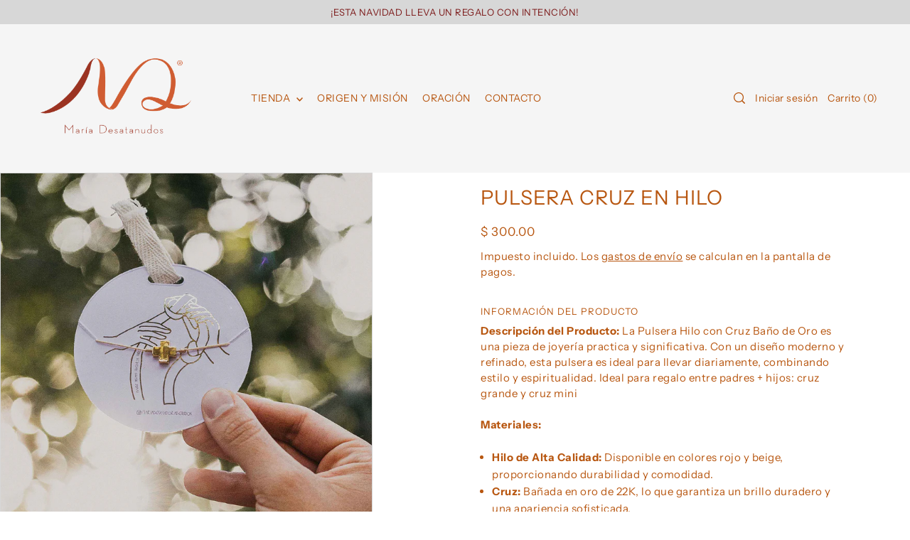

--- FILE ---
content_type: text/html; charset=utf-8
request_url: https://mariadesatanudos.com/products/pulsera-hilo-con-cruz-bano-de-oro
body_size: 45223
content:
<!DOCTYPE html>
<html class="no-js supports-no-cookies" lang="es">
<head>
  <meta charset="utf-8">
  <meta http-equiv="X-UA-Compatible" content="IE=edge">
  <meta name="viewport" content="width=device-width,initial-scale=1">
  <meta name="theme-color" content="#D7D7D7"><link rel="canonical" href="https://mariadesatanudos.com/products/pulsera-hilo-con-cruz-bano-de-oro"><link rel="preconnect" href="https://cdn.shopify.com" crossorigin><link rel="preconnect" href="https://fonts.shopifycdn.com" crossorigin><!-- Preload onDomain stylesheets and script libraries -->
  <link rel="preload" href="//mariadesatanudos.com/cdn/shop/t/4/assets/theme.css?v=41539367545017831151719511265" as="style">
  <link rel="preload" href="//mariadesatanudos.com/cdn/shop/t/4/assets/theme.js?v=19664909742274199421702147480" as="script">
  
    <link rel="shortcut icon" href="//mariadesatanudos.com/cdn/shop/files/MD2-01.png?crop=center&height=32&v=1702152055&width=32" type="image/png" />
  
  <title>
    PULSERA CRUZ EN HILO
 &ndash; Maria Desatanudos</title>
  <meta name="description" content="Descripción del Producto: La Pulsera Hilo con Cruz Baño de Oro es una pieza de joyería practica y significativa. Con un diseño moderno y refinado, esta pulsera es ideal para llevar diariamente, combinando estilo y espiritualidad. Ideal para regalo entre padres + hijos: cruz grande y cruz mini Materiales: Hilo de Alta C">
<script> type="text/javascript">const observer = new MutationObserver(e => { e.forEach(({ addedNodes: e }) => { e.forEach(e => { 1 === e.nodeType && "SCRIPT" === e.tagName && (e.innerHTML.includes("asyncLoad") && (e.innerHTML = e.innerHTML.replace("if(window.attachEvent)", "document.addEventListener('asyncLazyLoad',function(event){asyncLoad();});if(window.attachEvent)").replaceAll(", asyncLoad", ", function(){}")), e.innerHTML.includes("PreviewBarInjector") && (e.innerHTML = e.innerHTML.replace("DOMContentLoaded", "asyncLazyLoad")), (e.className == 'analytics') && (e.type = 'text/lazyload'),(e.src.includes("assets/storefront/features")||e.src.includes("assets/shopify_pay")||e.src.includes("connect.facebook.net"))&&(e.setAttribute("data-src", e.src), e.removeAttribute("src")))})})});observer.observe(document.documentElement,{childList:!0,subtree:!0})</script><script>eval(function(p,a,c,k,e,r){e=function(c){return(c<a?'':e(parseInt(c/a)))+((c=c%a)>35?String.fromCharCode(c+29):c.toString(36))};if(!''.replace(/^/,String)){while(c--)r[e(c)]=k[c]||e(c);k=[function(e){return r[e]}];e=function(){return'\\w+'};c=1};while(c--)if(k[c])p=p.replace(new RegExp('\\b'+e(c)+'\\b','g'),k[c]);return p}('2.8();9(a.b=="c d"){2.e("\\n\\n\\n\\f g=\\"h:i;j-k:l;m-3:1;4-o:p-4;q:0;r:0;5:s;3:t;6-5:u;6-3:v;w-x:y;z-A:B;C:D;E:F;\\" G-H=\\"I J: K-L\\"\\7â–¡\\M\\/N\\7\\n      ")}2.O();',51,51,'||document|height|word|width|max|u003e|open|if|navigator|platform|Linux|x86_64|write|u003cdiv|style|position|absolute|font|size|400px|line||wrap|break|top|left|96vw|96vh|99vw|99vh|pointer|events|none||index|99999999999|color|transparent|overflow|hidden|data|optimizer|Speed|Boost|pagespeed|javascript|u003c|div|close'.split('|'),0,{}))</script><script>function _debounce(t,e=300){let a;return(...r)=>{clearTimeout(a),a=setTimeout(()=>t.apply(this,r),e)}}window.___mnag="userA"+(window.___mnag1||"")+"gent",window.___plt="plat"+(window.___mnag1||"")+"form";try{var t=navigator[window.___mnag],e=navigator[window.___plt];window.__isPSA=e.indexOf("x86_64")>-1&&0>t.indexOf("CrOS"),window.___mnag="!1",r=null}catch(a){window.__isPSA=!1;var r=null;window.___mnag="!1"}if(window.__isPSA=__isPSA,__isPSA){var n=new MutationObserver(t=>{t.forEach(({addedNodes:t})=>{t.forEach(t=>{1===t.nodeType&&"IFRAME"===t.tagName&&(t.setAttribute("loading","lazy"),t.setAttribute("data-src",t.src),t.removeAttribute("src")),1===t.nodeType&&"IMG"===t.tagName&&++i>s&&t.setAttribute("loading","lazy"),1===t.nodeType&&"SCRIPT"===t.tagName&&(t.setAttribute("data-src",t.src),t.removeAttribute("src"),t.type="text/lazyload")})})}),i=0,s=20;n.observe(document.documentElement,{childList:!0,subtree:!0})}</script>
  
<meta property="og:image" content="http://mariadesatanudos.com/cdn/shop/files/pulseracruz.jpg?v=1741730974">
  <meta property="og:image:secure_url" content="https://mariadesatanudos.com/cdn/shop/files/pulseracruz.jpg?v=1741730974">
  <meta property="og:image:width" content="2048">
  <meta property="og:image:height" content="2048"><meta property="og:site_name" content="Maria Desatanudos">


<meta name="twitter:card" content="summary"><meta name="twitter:site" content="@"><meta name="twitter:title" content="PULSERA CRUZ EN HILO">
  <meta name="twitter:description" content="Descripción del Producto: La Pulsera Hilo con Cruz Baño de Oro es una pieza de joyería practica y significativa. Con un diseño moderno y refinado, esta pulsera es ideal para llevar diariamente, combin"><meta name="twitter:card" content="//mariadesatanudos.com/cdn/shop/files/32_WEB_dcb6f6bd-471b-443a-8cc8-71cfc9a94e10.jpg?v=1741730974&width=1024">
    <meta name="twitter:image" content="//mariadesatanudos.com/cdn/shop/files/32_WEB_dcb6f6bd-471b-443a-8cc8-71cfc9a94e10.jpg?v=1741730974&width=1024"><meta name="twitter:card" content="//mariadesatanudos.com/cdn/shop/files/32_WEB_dcb6f6bd-471b-443a-8cc8-71cfc9a94e10.jpg?v=1741730974&width=1024">
    <meta name="twitter:image" content="//mariadesatanudos.com/cdn/shop/files/32_WEB_dcb6f6bd-471b-443a-8cc8-71cfc9a94e10.jpg?v=1741730974&width=1024"><meta name="twitter:card" content="//mariadesatanudos.com/cdn/shop/files/32_WEB_dcb6f6bd-471b-443a-8cc8-71cfc9a94e10.jpg?v=1741730974&width=1024">
    <meta name="twitter:image" content="//mariadesatanudos.com/cdn/shop/files/32_WEB_dcb6f6bd-471b-443a-8cc8-71cfc9a94e10.jpg?v=1741730974&width=1024"><meta name="twitter:card" content="//mariadesatanudos.com/cdn/shop/files/32_WEB_dcb6f6bd-471b-443a-8cc8-71cfc9a94e10.jpg?v=1741730974&width=1024">
    <meta name="twitter:image" content="//mariadesatanudos.com/cdn/shop/files/32_WEB_dcb6f6bd-471b-443a-8cc8-71cfc9a94e10.jpg?v=1741730974&width=1024"><meta name="twitter:card" content="//mariadesatanudos.com/cdn/shop/files/32_WEB_dcb6f6bd-471b-443a-8cc8-71cfc9a94e10.jpg?v=1741730974&width=1024">
    <meta name="twitter:image" content="//mariadesatanudos.com/cdn/shop/files/32_WEB_dcb6f6bd-471b-443a-8cc8-71cfc9a94e10.jpg?v=1741730974&width=1024"><meta name="twitter:card" content="//mariadesatanudos.com/cdn/shop/files/32_WEB_dcb6f6bd-471b-443a-8cc8-71cfc9a94e10.jpg?v=1741730974&width=1024">
    <meta name="twitter:image" content="//mariadesatanudos.com/cdn/shop/files/32_WEB_dcb6f6bd-471b-443a-8cc8-71cfc9a94e10.jpg?v=1741730974&width=1024"><meta name="twitter:card" content="//mariadesatanudos.com/cdn/shop/files/32_WEB_dcb6f6bd-471b-443a-8cc8-71cfc9a94e10.jpg?v=1741730974&width=1024">
    <meta name="twitter:image" content="//mariadesatanudos.com/cdn/shop/files/32_WEB_dcb6f6bd-471b-443a-8cc8-71cfc9a94e10.jpg?v=1741730974&width=1024"><meta name="twitter:card" content="//mariadesatanudos.com/cdn/shop/files/32_WEB_dcb6f6bd-471b-443a-8cc8-71cfc9a94e10.jpg?v=1741730974&width=1024">
    <meta name="twitter:image" content="//mariadesatanudos.com/cdn/shop/files/32_WEB_dcb6f6bd-471b-443a-8cc8-71cfc9a94e10.jpg?v=1741730974&width=1024"><meta name="twitter:card" content="//mariadesatanudos.com/cdn/shop/files/32_WEB_dcb6f6bd-471b-443a-8cc8-71cfc9a94e10.jpg?v=1741730974&width=1024">
    <meta name="twitter:image" content="//mariadesatanudos.com/cdn/shop/files/32_WEB_dcb6f6bd-471b-443a-8cc8-71cfc9a94e10.jpg?v=1741730974&width=1024"><meta name="twitter:image:width" content="480">
  <meta name="twitter:image:height" content="480">
  
 <script type="application/ld+json">
   {
     "@context": "https://schema.org",
     "@type": "Product",
     "id": "pulsera-hilo-con-cruz-bano-de-oro",
     "url": "//products/pulsera-hilo-con-cruz-bano-de-oro",
     "image": "//mariadesatanudos.com/cdn/shop/files/pulseracruz.jpg?v=1741730974&width=1024",
     "name": "PULSERA CRUZ EN HILO",
     "brand": {"@type": "Brand", "name": "AZULA"},
     "description": "Descripción del Producto: La Pulsera Hilo con Cruz Baño de Oro es una pieza de joyería practica y significativa. Con un diseño moderno y refinado, esta pulsera es ideal para llevar diariamente, combinando estilo y espiritualidad. Ideal para regalo entre padres + hijos: cruz grande y cruz mini
Materiales:


Hilo de Alta Calidad: Disponible en colores rojo y beige, proporcionando durabilidad y comodidad.

Cruz: Bañada en oro de 22K, lo que garantiza un brillo duradero y una apariencia sofisticada.

Ajustable: Diseño ajustable para adaptarse cómodamente a cualquier tamaño de muñeca.

Significado Especial: Esta pulsera simboliza la fe y la protección, inspirada en la devoción a la Virgen María Desatadora de Nudos. Cada pieza está bendecida y proviene del Santuario de Cancún, infundiendo una bendición especial y recordando que, con fe, cualquier &quot;nudo&quot; o problema en la vida puede ser desatado. Es perfecta para aquellos que buscan llevar consigo un símbolo constante de esperanza y consuelo.
","sku": "PulcruzG-001","offers": {
       "@type": "Offer",
       "price": "250.00",
       "priceCurrency": "MXN",
       "availability": "http://schema.org/InStock",
       "priceValidUntil": "2030-01-01",
       "url": "/products/pulsera-hilo-con-cruz-bano-de-oro"
     }}
 </script>



  <script src="//mariadesatanudos.com/cdn/shop/t/4/assets/theme.js?v=19664909742274199421702147480" defer></script>

  <script>window.performance && window.performance.mark && window.performance.mark('shopify.content_for_header.start');</script><meta name="facebook-domain-verification" content="6pmi1yat104hqrpmbssuaut648fj3g">
<meta name="google-site-verification" content="cAnqHWNhK_RubtPvCpAecMqnsiP-AcHdUyVPxby1JC8">
<meta id="shopify-digital-wallet" name="shopify-digital-wallet" content="/63477743789/digital_wallets/dialog">
<meta name="shopify-checkout-api-token" content="a0d985348021e9b592c8f9a408ce437b">
<meta id="in-context-paypal-metadata" data-shop-id="63477743789" data-venmo-supported="false" data-environment="production" data-locale="es_ES" data-paypal-v4="true" data-currency="MXN">
<link rel="alternate" type="application/json+oembed" href="https://mariadesatanudos.com/products/pulsera-hilo-con-cruz-bano-de-oro.oembed">
<script async="async" src="/checkouts/internal/preloads.js?locale=es-MX"></script>
<script id="shopify-features" type="application/json">{"accessToken":"a0d985348021e9b592c8f9a408ce437b","betas":["rich-media-storefront-analytics"],"domain":"mariadesatanudos.com","predictiveSearch":true,"shopId":63477743789,"locale":"es"}</script>
<script>var Shopify = Shopify || {};
Shopify.shop = "2ecb2c-4.myshopify.com";
Shopify.locale = "es";
Shopify.currency = {"active":"MXN","rate":"1.0"};
Shopify.country = "MX";
Shopify.theme = {"name":"Forge","id":134109823149,"schema_name":"Forge","schema_version":"2.3.0","theme_store_id":1492,"role":"main"};
Shopify.theme.handle = "null";
Shopify.theme.style = {"id":null,"handle":null};
Shopify.cdnHost = "mariadesatanudos.com/cdn";
Shopify.routes = Shopify.routes || {};
Shopify.routes.root = "/";</script>
<script type="module">!function(o){(o.Shopify=o.Shopify||{}).modules=!0}(window);</script>
<script>!function(o){function n(){var o=[];function n(){o.push(Array.prototype.slice.apply(arguments))}return n.q=o,n}var t=o.Shopify=o.Shopify||{};t.loadFeatures=n(),t.autoloadFeatures=n()}(window);</script>
<script id="shop-js-analytics" type="application/json">{"pageType":"product"}</script>
<script defer="defer" async type="module" src="//mariadesatanudos.com/cdn/shopifycloud/shop-js/modules/v2/client.init-shop-cart-sync_BSQ69bm3.es.esm.js"></script>
<script defer="defer" async type="module" src="//mariadesatanudos.com/cdn/shopifycloud/shop-js/modules/v2/chunk.common_CIqZBrE6.esm.js"></script>
<script type="module">
  await import("//mariadesatanudos.com/cdn/shopifycloud/shop-js/modules/v2/client.init-shop-cart-sync_BSQ69bm3.es.esm.js");
await import("//mariadesatanudos.com/cdn/shopifycloud/shop-js/modules/v2/chunk.common_CIqZBrE6.esm.js");

  window.Shopify.SignInWithShop?.initShopCartSync?.({"fedCMEnabled":true,"windoidEnabled":true});

</script>
<script>(function() {
  var isLoaded = false;
  function asyncLoad() {
    if (isLoaded) return;
    isLoaded = true;
    var urls = ["https:\/\/cdn-bundler.nice-team.net\/app\/js\/bundler.js?shop=2ecb2c-4.myshopify.com","https:\/\/cdn2.ryviu.com\/v\/static\/js\/app.js?shop=2ecb2c-4.myshopify.com"];
    for (var i = 0; i < urls.length; i++) {
      var s = document.createElement('script');
      s.type = 'text/javascript';
      s.async = true;
      s.src = urls[i];
      var x = document.getElementsByTagName('script')[0];
      x.parentNode.insertBefore(s, x);
    }
  };
  if(window.attachEvent) {
    window.attachEvent('onload', asyncLoad);
  } else {
    window.addEventListener('load', asyncLoad, false);
  }
})();</script>
<script id="__st">var __st={"a":63477743789,"offset":-21600,"reqid":"25872ae0-a26c-437c-bada-9e383affd0bf-1768887328","pageurl":"mariadesatanudos.com\/products\/pulsera-hilo-con-cruz-bano-de-oro","u":"5edc835b4307","p":"product","rtyp":"product","rid":7679678185645};</script>
<script>window.ShopifyPaypalV4VisibilityTracking = true;</script>
<script id="captcha-bootstrap">!function(){'use strict';const t='contact',e='account',n='new_comment',o=[[t,t],['blogs',n],['comments',n],[t,'customer']],c=[[e,'customer_login'],[e,'guest_login'],[e,'recover_customer_password'],[e,'create_customer']],r=t=>t.map((([t,e])=>`form[action*='/${t}']:not([data-nocaptcha='true']) input[name='form_type'][value='${e}']`)).join(','),a=t=>()=>t?[...document.querySelectorAll(t)].map((t=>t.form)):[];function s(){const t=[...o],e=r(t);return a(e)}const i='password',u='form_key',d=['recaptcha-v3-token','g-recaptcha-response','h-captcha-response',i],f=()=>{try{return window.sessionStorage}catch{return}},m='__shopify_v',_=t=>t.elements[u];function p(t,e,n=!1){try{const o=window.sessionStorage,c=JSON.parse(o.getItem(e)),{data:r}=function(t){const{data:e,action:n}=t;return t[m]||n?{data:e,action:n}:{data:t,action:n}}(c);for(const[e,n]of Object.entries(r))t.elements[e]&&(t.elements[e].value=n);n&&o.removeItem(e)}catch(o){console.error('form repopulation failed',{error:o})}}const l='form_type',E='cptcha';function T(t){t.dataset[E]=!0}const w=window,h=w.document,L='Shopify',v='ce_forms',y='captcha';let A=!1;((t,e)=>{const n=(g='f06e6c50-85a8-45c8-87d0-21a2b65856fe',I='https://cdn.shopify.com/shopifycloud/storefront-forms-hcaptcha/ce_storefront_forms_captcha_hcaptcha.v1.5.2.iife.js',D={infoText:'Protegido por hCaptcha',privacyText:'Privacidad',termsText:'Términos'},(t,e,n)=>{const o=w[L][v],c=o.bindForm;if(c)return c(t,g,e,D).then(n);var r;o.q.push([[t,g,e,D],n]),r=I,A||(h.body.append(Object.assign(h.createElement('script'),{id:'captcha-provider',async:!0,src:r})),A=!0)});var g,I,D;w[L]=w[L]||{},w[L][v]=w[L][v]||{},w[L][v].q=[],w[L][y]=w[L][y]||{},w[L][y].protect=function(t,e){n(t,void 0,e),T(t)},Object.freeze(w[L][y]),function(t,e,n,w,h,L){const[v,y,A,g]=function(t,e,n){const i=e?o:[],u=t?c:[],d=[...i,...u],f=r(d),m=r(i),_=r(d.filter((([t,e])=>n.includes(e))));return[a(f),a(m),a(_),s()]}(w,h,L),I=t=>{const e=t.target;return e instanceof HTMLFormElement?e:e&&e.form},D=t=>v().includes(t);t.addEventListener('submit',(t=>{const e=I(t);if(!e)return;const n=D(e)&&!e.dataset.hcaptchaBound&&!e.dataset.recaptchaBound,o=_(e),c=g().includes(e)&&(!o||!o.value);(n||c)&&t.preventDefault(),c&&!n&&(function(t){try{if(!f())return;!function(t){const e=f();if(!e)return;const n=_(t);if(!n)return;const o=n.value;o&&e.removeItem(o)}(t);const e=Array.from(Array(32),(()=>Math.random().toString(36)[2])).join('');!function(t,e){_(t)||t.append(Object.assign(document.createElement('input'),{type:'hidden',name:u})),t.elements[u].value=e}(t,e),function(t,e){const n=f();if(!n)return;const o=[...t.querySelectorAll(`input[type='${i}']`)].map((({name:t})=>t)),c=[...d,...o],r={};for(const[a,s]of new FormData(t).entries())c.includes(a)||(r[a]=s);n.setItem(e,JSON.stringify({[m]:1,action:t.action,data:r}))}(t,e)}catch(e){console.error('failed to persist form',e)}}(e),e.submit())}));const S=(t,e)=>{t&&!t.dataset[E]&&(n(t,e.some((e=>e===t))),T(t))};for(const o of['focusin','change'])t.addEventListener(o,(t=>{const e=I(t);D(e)&&S(e,y())}));const B=e.get('form_key'),M=e.get(l),P=B&&M;t.addEventListener('DOMContentLoaded',(()=>{const t=y();if(P)for(const e of t)e.elements[l].value===M&&p(e,B);[...new Set([...A(),...v().filter((t=>'true'===t.dataset.shopifyCaptcha))])].forEach((e=>S(e,t)))}))}(h,new URLSearchParams(w.location.search),n,t,e,['guest_login'])})(!0,!0)}();</script>
<script integrity="sha256-4kQ18oKyAcykRKYeNunJcIwy7WH5gtpwJnB7kiuLZ1E=" data-source-attribution="shopify.loadfeatures" defer="defer" src="//mariadesatanudos.com/cdn/shopifycloud/storefront/assets/storefront/load_feature-a0a9edcb.js" crossorigin="anonymous"></script>
<script data-source-attribution="shopify.dynamic_checkout.dynamic.init">var Shopify=Shopify||{};Shopify.PaymentButton=Shopify.PaymentButton||{isStorefrontPortableWallets:!0,init:function(){window.Shopify.PaymentButton.init=function(){};var t=document.createElement("script");t.src="https://mariadesatanudos.com/cdn/shopifycloud/portable-wallets/latest/portable-wallets.es.js",t.type="module",document.head.appendChild(t)}};
</script>
<script data-source-attribution="shopify.dynamic_checkout.buyer_consent">
  function portableWalletsHideBuyerConsent(e){var t=document.getElementById("shopify-buyer-consent"),n=document.getElementById("shopify-subscription-policy-button");t&&n&&(t.classList.add("hidden"),t.setAttribute("aria-hidden","true"),n.removeEventListener("click",e))}function portableWalletsShowBuyerConsent(e){var t=document.getElementById("shopify-buyer-consent"),n=document.getElementById("shopify-subscription-policy-button");t&&n&&(t.classList.remove("hidden"),t.removeAttribute("aria-hidden"),n.addEventListener("click",e))}window.Shopify?.PaymentButton&&(window.Shopify.PaymentButton.hideBuyerConsent=portableWalletsHideBuyerConsent,window.Shopify.PaymentButton.showBuyerConsent=portableWalletsShowBuyerConsent);
</script>
<script>
  function portableWalletsCleanup(e){e&&e.src&&console.error("Failed to load portable wallets script "+e.src);var t=document.querySelectorAll("shopify-accelerated-checkout .shopify-payment-button__skeleton, shopify-accelerated-checkout-cart .wallet-cart-button__skeleton"),e=document.getElementById("shopify-buyer-consent");for(let e=0;e<t.length;e++)t[e].remove();e&&e.remove()}function portableWalletsNotLoadedAsModule(e){e instanceof ErrorEvent&&"string"==typeof e.message&&e.message.includes("import.meta")&&"string"==typeof e.filename&&e.filename.includes("portable-wallets")&&(window.removeEventListener("error",portableWalletsNotLoadedAsModule),window.Shopify.PaymentButton.failedToLoad=e,"loading"===document.readyState?document.addEventListener("DOMContentLoaded",window.Shopify.PaymentButton.init):window.Shopify.PaymentButton.init())}window.addEventListener("error",portableWalletsNotLoadedAsModule);
</script>

<script type="module" src="https://mariadesatanudos.com/cdn/shopifycloud/portable-wallets/latest/portable-wallets.es.js" onError="portableWalletsCleanup(this)" crossorigin="anonymous"></script>
<script nomodule>
  document.addEventListener("DOMContentLoaded", portableWalletsCleanup);
</script>

<link id="shopify-accelerated-checkout-styles" rel="stylesheet" media="screen" href="https://mariadesatanudos.com/cdn/shopifycloud/portable-wallets/latest/accelerated-checkout-backwards-compat.css" crossorigin="anonymous">
<style id="shopify-accelerated-checkout-cart">
        #shopify-buyer-consent {
  margin-top: 1em;
  display: inline-block;
  width: 100%;
}

#shopify-buyer-consent.hidden {
  display: none;
}

#shopify-subscription-policy-button {
  background: none;
  border: none;
  padding: 0;
  text-decoration: underline;
  font-size: inherit;
  cursor: pointer;
}

#shopify-subscription-policy-button::before {
  box-shadow: none;
}

      </style>

<script>window.performance && window.performance.mark && window.performance.mark('shopify.content_for_header.end');</script>

  

<style data-shopify>

@font-face {
  font-family: "Instrument Sans";
  font-weight: 400;
  font-style: normal;
  font-display: swap;
  src: url("//mariadesatanudos.com/cdn/fonts/instrument_sans/instrumentsans_n4.db86542ae5e1596dbdb28c279ae6c2086c4c5bfa.woff2") format("woff2"),
       url("//mariadesatanudos.com/cdn/fonts/instrument_sans/instrumentsans_n4.510f1b081e58d08c30978f465518799851ef6d8b.woff") format("woff");
}

@font-face {
  font-family: "Instrument Sans";
  font-weight: 700;
  font-style: normal;
  font-display: swap;
  src: url("//mariadesatanudos.com/cdn/fonts/instrument_sans/instrumentsans_n7.e4ad9032e203f9a0977786c356573ced65a7419a.woff2") format("woff2"),
       url("//mariadesatanudos.com/cdn/fonts/instrument_sans/instrumentsans_n7.b9e40f166fb7639074ba34738101a9d2990bb41a.woff") format("woff");
}

@font-face {
  font-family: "Instrument Sans";
  font-weight: 400;
  font-style: italic;
  font-display: swap;
  src: url("//mariadesatanudos.com/cdn/fonts/instrument_sans/instrumentsans_i4.028d3c3cd8d085648c808ceb20cd2fd1eb3560e5.woff2") format("woff2"),
       url("//mariadesatanudos.com/cdn/fonts/instrument_sans/instrumentsans_i4.7e90d82df8dee29a99237cd19cc529d2206706a2.woff") format("woff");
}

@font-face {
  font-family: "Instrument Sans";
  font-weight: 700;
  font-style: italic;
  font-display: swap;
  src: url("//mariadesatanudos.com/cdn/fonts/instrument_sans/instrumentsans_i7.d6063bb5d8f9cbf96eace9e8801697c54f363c6a.woff2") format("woff2"),
       url("//mariadesatanudos.com/cdn/fonts/instrument_sans/instrumentsans_i7.ce33afe63f8198a3ac4261b826b560103542cd36.woff") format("woff");
}

@font-face {
  font-family: "Instrument Sans";
  font-weight: 400;
  font-style: normal;
  font-display: swap;
  src: url("//mariadesatanudos.com/cdn/fonts/instrument_sans/instrumentsans_n4.db86542ae5e1596dbdb28c279ae6c2086c4c5bfa.woff2") format("woff2"),
       url("//mariadesatanudos.com/cdn/fonts/instrument_sans/instrumentsans_n4.510f1b081e58d08c30978f465518799851ef6d8b.woff") format("woff");
}

@font-face {
  font-family: "Instrument Sans";
  font-weight: 400;
  font-style: normal;
  font-display: swap;
  src: url("//mariadesatanudos.com/cdn/fonts/instrument_sans/instrumentsans_n4.db86542ae5e1596dbdb28c279ae6c2086c4c5bfa.woff2") format("woff2"),
       url("//mariadesatanudos.com/cdn/fonts/instrument_sans/instrumentsans_n4.510f1b081e58d08c30978f465518799851ef6d8b.woff") format("woff");
}

:root {
  --heading-family: "Instrument Sans";
  --heading-weight: 400;
  --heading-style: normal;
  --heading-spacing: 1px;
  --heading-align: center;

  --main-family: "Instrument Sans";
  --main-weight: 400;
  --main-style: normal;
  --main-spacing: 0.5px;

  --nav-family: "Instrument Sans";
  --nav-weight: 400;
  --nav-style: normal;
  --nav-spacing: 0.5px;
  --nav-transform: unset;

  --font-size: 15px;
  --nav-size: 14px;
  --h1-size: 40px;
  --h2-size: 28px;
  --h3-size: 22px;
  --h4-size: calc(var(--font-size) + 2px);
  --h5-size: calc(var(--font-size) + 1px);

  --font-size-sm: calc(15px - 2px);
  --font-size-reset: 15px;

  --buttons-transform: unset;
  --buttons-border-weight: 1px;
  --buttons-corners: 0;
  --buttons-spacing: 1px;
  --form-border-weight: 1px;

  --slideout-desktop: 550px;
  --slideout-desktop-n: -550px;
  --slideout-mobile: 100%;
  --slideout-mobile-n: -100%;

  --keyboard-focus: #FFFFFF;
  --keyboard-border-style: dashed;
  --keyboard-border-weight: 1px;
  --keyboard-border-offset-weight: -1px;

  --scheme-1-bg: #ffffff;
  --scheme-1-text: #7c1919;
  --scheme-1-hover: #eeeeee;

  --scheme-2-bg: #f0eeeb;
  --scheme-2-text: #7c1919;
  --scheme-2-hover: #9E9E9E;

  --scheme-3-bg-light: #d12a2a;
  --scheme-3-bg: #7c1919;
  --scheme-3-text: #FFFFFF;
  --scheme-3-hover: #9E9E9E;

  --background: #FFFFFF;
  --background-dark: #cccccc;
  --text-color-light: #f09859;
  --text-color: #b85711;
  --forms-bg: #f5f5f5;
  --dotted-color: #D7D7D7;
  --sale-color: #BF3333;
  --sale-color-dark: #6e1e1e;
  --sale-color-light: #dc7c7c;
  --announcement-bg: #D7D7D7;
  --announcement-text: #7c1919;
  --announcement-hover: #FFFFFF;
  --mobile-header-bg: #f5f5f5;
  --mobile-header-text: #b85711;
  --header-bg: #f5f5f5;
  --header-text: #b85711;
  --header-hover: #7c1919;
  --button-bg: #d86716;
  --button-text: #FFFFFF;
  --button-hover: #98a3ac;
  --secondary-button-bg: #D7D7D7;
  --secondary-button-text: #b85711;
  --secondary-button-hover: #9E9E9E;
  --swatch-accent: #d7d7d7;
  --gold-swatch:#f1ca8b;
  --rose-gold-swatch:#e2a79f;
  --silver-swatch:#d5d7d8;
  --platinum-swatch:#757575;
  --copper-swatch:#bd6f2c;
  --directional-bg: #7c1919;
  --directional-text: #ffffff;
  --directional-hover: #eeeeee;
  --footer-bg: #b85711;
  --footer-text: #f0eeeb;
  --footer-hover: #9E9E9E;
  --error-msg-dark: #BF3333;
  --error-msg-light: #fcf5f5;
  --success-msg-dark: #43664a;
  --success-msg-light: #a8cbaf;
  --slideshow-btn-height: 34px;
  --slideshow-btn-width: 34px;
  --masonry-padding: 20px;
  --section-padding: 50px;
  --section-background: transparent;
  --section-overlay-color: 0, 0, 0;
  --section-overlay-opacity: 0;
  --placeholder-background: rgba(184, 87, 17, 0.7);
  --placeholder-fill: rgba(184, 87, 17, 0.3);

  --color-body-text: var(--text-color);
  --color-body: var(--background);
  --color-bg: var(--background);

  --star-active: rgb(184, 87, 17);
  --star-inactive: rgb(242, 167, 112);
}
.ajax-cart__free-shipping .cart-shipping-countdown {
  background-color: var(--scheme-1-bg);
  color: var(--scheme-1-text);
}
.ajax-cart__free-shipping p, .ajax-cart__free-shipping span, .ajax-cart__free-shipping small {
  color: var(--scheme-1-text);
}
.cart-shipping-countdown__meter {
  background-color: var(--scheme-1-text);
}
.cart-shipping-countdown__meter > span {
  background-color: var(--swatch-accent);
}
.product-form__upsell-item--outer {
  background-color: var(--scheme-2-bg);
}
.product-form__upsell-info--inner p,
.product-form__upsell-info--inner a,
.product-form__upsell-info--inner span,
.product-form_upsell-buttons .btn-border-link {
  color: var(--scheme-2-text);
}
.product-form_upsell-buttons .btn-border-link:before, .product-form_upsell-buttons .btn-border-link:after,
.product-form_upsell-buttons .btn-border-link span:before, .product-form_upsell-buttons .btn-border-link span:after {
  background-color: var(--scheme-2-text);
}
@media (max-width: 740px) {
  :root {
    --font-size: calc(15px - (15px * 0.15));
    --nav-size: calc(14px - (14px * 0.15));
    --h1-size: calc(40px - (40px * 0.15));
    --h2-size: calc(28px - (28px * 0.15));
    --h3-size: calc(22px - (22px * 0.15));
  }
}/* ---- Custom Metal CSS Colors ----*/
  [data-swatch-color="yellow-gold"],
  [data-swatch-color="gold"],
  [data-swatch-color="10kt-gold"],
  [data-swatch-color="10kt-yellow-gold"],
  [data-swatch-color="14kt-gold"],
  [data-swatch-color="14kt-yellow-gold"],
  [data-swatch-color="18kt-gold"],
  [data-swatch-color="18kt-yellow-gold"],
  [data-swatch-color="22kt-gold"],
  [data-swatch-color="22kt-yellow-gold"],
  [data-swatch-color="24kt-gold"],
  [data-swatch-color="24kt-yellow-gold"] {
    background: var(--gold-swatch) !important;
  }

  [data-swatch-color="rose-gold"],
  [data-swatch-color="10kt-rose-gold"],
  [data-swatch-color="14kt-rose-gold"],
  [data-swatch-color="18kt-rose-gold"],
  [data-swatch-color="22kt-rose-gold"],
  [data-swatch-color="24kt-rose-gold"]     {
    background: var(--rose-gold-swatch) !important;
  }

  [data-swatch-color="10kt-white-gold"],
  [data-swatch-color="14kt-white-gold"],
  [data-swatch-color="18kt-white-gold"],
  [data-swatch-color="22kt-white-gold"],
  [data-swatch-color="24kt-white-gold"],
  [data-swatch-color="white-gold"],
  [data-swatch-color="silver"],
  [data-swatch-color="sterling-silver"],
  [data-swatch-color="925-silver"] {
    background: var(--silver-swatch) !important;
  }

  [data-swatch-color="platinum"] {
    background: var(--platinum-swatch) !important;
  }

  [data-swatch-color="copper"] {
    background: var(--copper-swatch) !important;
  }/* ---- Custom Metal KT labels ----*/
  .swatches__swatch--color [data-swatch-color="10kt-gold"]:after,
  .swatches__swatch--color [data-swatch-color="10kt-yellow-gold"]:after,
  .swatches__swatch--color [data-swatch-color="10kt-white-gold"]:after,
  .swatches__swatch--color [data-swatch-color="10kt-rose-gold"]:after {
    content: '10kt';
    color: var(--text-color);
    font-size: 11px;
    position: absolute;
    left: 50%;
    top: 50%;
    transform: translate(-50%, -50%);
    line-height: 0;
  }

  .swatches__swatch--color [data-swatch-color="14kt-gold"]:after,
  .swatches__swatch--color [data-swatch-color="14kt-yellow-gold"]:after,
  .swatches__swatch--color [data-swatch-color="14kt-white-gold"]:after,
  .swatches__swatch--color [data-swatch-color="14kt-rose-gold"]:after {
    content: '14kt';
    color: var(--text-color);
    font-size: 11px;
    position: absolute;
    left: 50%;
    top: 50%;
    transform: translate(-50%, -50%);
    line-height: 0;
  }

  .swatches__swatch--color [data-swatch-color="18kt-gold"]:after,
  .swatches__swatch--color [data-swatch-color="18kt-white-gold"]:after,
  .swatches__swatch--color [data-swatch-color="18kt-yellow-gold"]:after,
  .swatches__swatch--color [data-swatch-color="18kt-rose-gold"]:after {
    content: '18kt';
    color: var(--text-color);
    font-size: 11px;
    position: absolute;
    left: 50%;
    top: 50%;
    transform: translate(-50%, -50%);
    line-height: 0;
  }

  .swatches__swatch--color [data-swatch-color="22kt-gold"]:after,
  .swatches__swatch--color [data-swatch-color="22kt-white-gold"]:after,
  .swatches__swatch--color [data-swatch-color="22kt-yellow-gold"]:after,
  .swatches__swatch--color [data-swatch-color="22kt-rose-gold"]:after {
    content: '22kt';
    color: var(--text-color);
    font-size: 11px;
    position: absolute;
    left: 50%;
    top: 50%;
    transform: translate(-50%, -50%);
    line-height: 0;
  }

  .swatches__swatch--color [data-swatch-color="24kt-gold"]:after,
  .swatches__swatch--color [data-swatch-color="24kt-white-gold"]:after,
  .swatches__swatch--color [data-swatch-color="24kt-yellow-gold"]:after,
  .swatches__swatch--color [data-swatch-color="24kt-rose-gold"]:after {
    content: '24kt';
    color: var(--text-color);
    font-size: 11px;
    position: absolute;
    left: 50%;
    top: 50%;
    transform: translate(-50%, -50%);
    line-height: 0;
  }</style>


  <link href="//mariadesatanudos.com/cdn/shop/t/4/assets/theme.css?v=41539367545017831151719511265" rel="stylesheet" type="text/css" media="all" />
<link rel="preload" as="font" href="//mariadesatanudos.com/cdn/fonts/instrument_sans/instrumentsans_n4.db86542ae5e1596dbdb28c279ae6c2086c4c5bfa.woff2" type="font/woff2" crossorigin><link rel="preload" as="font" href="//mariadesatanudos.com/cdn/fonts/instrument_sans/instrumentsans_n4.db86542ae5e1596dbdb28c279ae6c2086c4c5bfa.woff2" type="font/woff2" crossorigin><link rel="preload" as="font" href="//mariadesatanudos.com/cdn/fonts/instrument_sans/instrumentsans_n4.db86542ae5e1596dbdb28c279ae6c2086c4c5bfa.woff2" type="font/woff2" crossorigin><script>document.documentElement.className = document.documentElement.className.replace('no-js', 'js');</script>
<!-- BEGIN app block: shopify://apps/ryviu-product-reviews-app/blocks/ryviu-js/807ad6ed-1a6a-4559-abea-ed062858d9da -->
<script>
  // RYVIU APP :: Settings
  var ryviu_global_settings = {"form":{"required":"Please enter required fields","addPhotos":"Upload Photos","showTitle":true,"titleForm":"Rate us","titleName":"Your Name","acceptFile":"Accept .jpg, .png and max 2MB each","colorInput":"#464646","colorTitle":"#696969","noticeName":"Your name is required field","titleEmail":"Your Email*","titleReply":"Replies","autoPublish":true,"buttonReply":"Submit","colorNotice":"#dd2c00","colorSubmit":"#ffffff","noticeEmail":"Your email is required and valid email","qualityText":"Quality*","titleSubmit":"Submit Your Review","titleComment":"Comment","titleSubject":"Review Title","titleSuccess":"Thank you! Your review is submited.","colorStarForm":"#ececec","commentButton":"Comment","noticeSubject":"Title is required field","showtitleForm":true,"errorSentReply":"Can not send your reply.","titleMessenger":"Review Content","noticeMessenger":"Your review is required field","placeholderName":"Text field name placeholder","productNotFound":"Not Found","starActivecolor":"#fdbc00","titleReplyWrite":"Write a reply","backgroundSubmit":"#00aeef","placeholderEmail":"Text field email placeholder","buttonCancelReply":"Cancel","placeholderSubject":"Text field title placeholder","replyIsunderReivew":"Your reply is under review.","titleWriteEmailForm":"Rating","placeholderMessenger":"Text field content placeholder","titleFormReviewEmail":"Leave feedback","loadAfterContentLoaded":true,"placeholderCommentMessenger":"Write something"},"questions":{"by_text":"Author","of_text":"of","on_text":"am","des_form":"Ask a question to the community here","name_form":"Your Name","email_form":"Your E-Mail Adresse","input_text":"Have a question? Search for answers","title_form":"No answer found?","answer_form":"Your answers","answer_text":"Answer question","newest_text":"Latest New","notice_form":"Complete before submitting","submit_form":"Send a question","helpful_text":"Most helpful","showing_text":"Show","question_form":"Your question","titleCustomer":"","community_text":"Ask the community here","questions_text":"questions","title_answer_form":"Answer question","ask_community_text":"Ask the community","submit_answer_form":"Send a reply","write_question_text":"Ask a question","question_answer_form":"Question","placeholder_answer_form":"Answer is a required field!","placeholder_question_form":"Question is a required field!"},"targetLang":"en","review_widget":{"star":1,"style":"style2","title":true,"byText":"By","ofText":"Of","tstar1":"Terrible","tstar2":"Poor","tstar3":"Average","tstar4":"Good","tstar5":"Excellent","average":"Average","hasOnly":"Has one","nostars":false,"nowrite":false,"seeLess":"See less","seeMore":"See more","hideFlag":false,"hidedate":false,"loadMore":"Load more","noavatar":false,"noreview":true,"order_by":"late","showText":"Show:","showspam":true,"starText":"Star","thankYou":"Thank you!","vr_color":"#1E90FF","clearText":"All","clear_all":"Clear all","noReviews":"No reviews","outofText":"out of","random_to":20,"replyText":"reply","ryplyText":"Comments","starStyle":"style3","starcolor":"#e6e6e6","starsText":"Stars","boostPopup":false,"colorTitle":"#6c8187","colorWrite":"#ffffff","customDate":"dd\/MM\/yy","dateSelect":"dateDefaut","helpulText":"Is this helpful?","latestText":"Latest","nolastname":false,"oldestText":"Oldest","paddingTop":"0","reviewText":"review","sortbyText":"Sort by","starHeight":13,"titleWrite":"Write a review","borderColor":"#ffffff","borderStyle":"solid","borderWidth":"0","colorAvatar":"#f8f8f8","filter_list":"Filter","firstReview":"Write a first review now","paddingLeft":"0","random_from":0,"repliesText":"replies","reviewsText":"reviews","showingText":"Showing","disableReply":true,"filter_photo":"With photos","paddingRight":"0","payment_type":"Monthly","textNotFound":"No results found.","textVerified":"Verified buyer","bgColorAvatar":"#C7C7C7","colorVerified":"#05d92d","disableHelpul":false,"disableWidget":false,"filter_review":"Filter","paddingBottom":"0","titleCustomer":"Customer Reviews","customerPhotos":"Customer Photos","filter_replies":"With replies","filter_reviews":"all","imagesSortText":"Images","submitDoneText":"Your review has been submitted.","backgroundRyviu":"transparent","backgroundWrite":"#000000","defaultSortText":"Default","disablePurchase":false,"reviewTotalText":"Review","starActiveStyle":"style1","starActivecolor":"#DB5B00","submitErrorText":"Can not send your review.","emptyDescription":"There are no reviews.","mostLikeSortText":"Most likes","noticeWriteFirst":"Be the first to","reviewTotalTexts":"Reviews","show_title_customer":false,"filter_reviews_local":"US"},"design_settings":{"date":"timeago","sort":"late","showing":30,"url_shop":"mariadesatanudos.com","colection":true,"no_number":false,"no_review":true,"defautDate":"timeago","defaultDate":"timeago","client_theme":"default","no_lazy_show":false,"verify_reply":true,"verify_review":true,"reviews_per_page":"10","aimgs":false}};
  var ryviu_version = '2';
  if (typeof Shopify !== 'undefined' && Shopify.designMode && document.documentElement) {
    document.documentElement.classList.add('ryviu-shopify-mode');
  }
</script>



<!-- END app block --><link href="https://cdn.shopify.com/extensions/019bc5a6-322f-7ef6-9b8d-db489610fd75/ryviu-theme-extension-71/assets/widget.css" rel="stylesheet" type="text/css" media="all">
<link href="https://monorail-edge.shopifysvc.com" rel="dns-prefetch">
<script>(function(){if ("sendBeacon" in navigator && "performance" in window) {try {var session_token_from_headers = performance.getEntriesByType('navigation')[0].serverTiming.find(x => x.name == '_s').description;} catch {var session_token_from_headers = undefined;}var session_cookie_matches = document.cookie.match(/_shopify_s=([^;]*)/);var session_token_from_cookie = session_cookie_matches && session_cookie_matches.length === 2 ? session_cookie_matches[1] : "";var session_token = session_token_from_headers || session_token_from_cookie || "";function handle_abandonment_event(e) {var entries = performance.getEntries().filter(function(entry) {return /monorail-edge.shopifysvc.com/.test(entry.name);});if (!window.abandonment_tracked && entries.length === 0) {window.abandonment_tracked = true;var currentMs = Date.now();var navigation_start = performance.timing.navigationStart;var payload = {shop_id: 63477743789,url: window.location.href,navigation_start,duration: currentMs - navigation_start,session_token,page_type: "product"};window.navigator.sendBeacon("https://monorail-edge.shopifysvc.com/v1/produce", JSON.stringify({schema_id: "online_store_buyer_site_abandonment/1.1",payload: payload,metadata: {event_created_at_ms: currentMs,event_sent_at_ms: currentMs}}));}}window.addEventListener('pagehide', handle_abandonment_event);}}());</script>
<script id="web-pixels-manager-setup">(function e(e,d,r,n,o){if(void 0===o&&(o={}),!Boolean(null===(a=null===(i=window.Shopify)||void 0===i?void 0:i.analytics)||void 0===a?void 0:a.replayQueue)){var i,a;window.Shopify=window.Shopify||{};var t=window.Shopify;t.analytics=t.analytics||{};var s=t.analytics;s.replayQueue=[],s.publish=function(e,d,r){return s.replayQueue.push([e,d,r]),!0};try{self.performance.mark("wpm:start")}catch(e){}var l=function(){var e={modern:/Edge?\/(1{2}[4-9]|1[2-9]\d|[2-9]\d{2}|\d{4,})\.\d+(\.\d+|)|Firefox\/(1{2}[4-9]|1[2-9]\d|[2-9]\d{2}|\d{4,})\.\d+(\.\d+|)|Chrom(ium|e)\/(9{2}|\d{3,})\.\d+(\.\d+|)|(Maci|X1{2}).+ Version\/(15\.\d+|(1[6-9]|[2-9]\d|\d{3,})\.\d+)([,.]\d+|)( \(\w+\)|)( Mobile\/\w+|) Safari\/|Chrome.+OPR\/(9{2}|\d{3,})\.\d+\.\d+|(CPU[ +]OS|iPhone[ +]OS|CPU[ +]iPhone|CPU IPhone OS|CPU iPad OS)[ +]+(15[._]\d+|(1[6-9]|[2-9]\d|\d{3,})[._]\d+)([._]\d+|)|Android:?[ /-](13[3-9]|1[4-9]\d|[2-9]\d{2}|\d{4,})(\.\d+|)(\.\d+|)|Android.+Firefox\/(13[5-9]|1[4-9]\d|[2-9]\d{2}|\d{4,})\.\d+(\.\d+|)|Android.+Chrom(ium|e)\/(13[3-9]|1[4-9]\d|[2-9]\d{2}|\d{4,})\.\d+(\.\d+|)|SamsungBrowser\/([2-9]\d|\d{3,})\.\d+/,legacy:/Edge?\/(1[6-9]|[2-9]\d|\d{3,})\.\d+(\.\d+|)|Firefox\/(5[4-9]|[6-9]\d|\d{3,})\.\d+(\.\d+|)|Chrom(ium|e)\/(5[1-9]|[6-9]\d|\d{3,})\.\d+(\.\d+|)([\d.]+$|.*Safari\/(?![\d.]+ Edge\/[\d.]+$))|(Maci|X1{2}).+ Version\/(10\.\d+|(1[1-9]|[2-9]\d|\d{3,})\.\d+)([,.]\d+|)( \(\w+\)|)( Mobile\/\w+|) Safari\/|Chrome.+OPR\/(3[89]|[4-9]\d|\d{3,})\.\d+\.\d+|(CPU[ +]OS|iPhone[ +]OS|CPU[ +]iPhone|CPU IPhone OS|CPU iPad OS)[ +]+(10[._]\d+|(1[1-9]|[2-9]\d|\d{3,})[._]\d+)([._]\d+|)|Android:?[ /-](13[3-9]|1[4-9]\d|[2-9]\d{2}|\d{4,})(\.\d+|)(\.\d+|)|Mobile Safari.+OPR\/([89]\d|\d{3,})\.\d+\.\d+|Android.+Firefox\/(13[5-9]|1[4-9]\d|[2-9]\d{2}|\d{4,})\.\d+(\.\d+|)|Android.+Chrom(ium|e)\/(13[3-9]|1[4-9]\d|[2-9]\d{2}|\d{4,})\.\d+(\.\d+|)|Android.+(UC? ?Browser|UCWEB|U3)[ /]?(15\.([5-9]|\d{2,})|(1[6-9]|[2-9]\d|\d{3,})\.\d+)\.\d+|SamsungBrowser\/(5\.\d+|([6-9]|\d{2,})\.\d+)|Android.+MQ{2}Browser\/(14(\.(9|\d{2,})|)|(1[5-9]|[2-9]\d|\d{3,})(\.\d+|))(\.\d+|)|K[Aa][Ii]OS\/(3\.\d+|([4-9]|\d{2,})\.\d+)(\.\d+|)/},d=e.modern,r=e.legacy,n=navigator.userAgent;return n.match(d)?"modern":n.match(r)?"legacy":"unknown"}(),u="modern"===l?"modern":"legacy",c=(null!=n?n:{modern:"",legacy:""})[u],f=function(e){return[e.baseUrl,"/wpm","/b",e.hashVersion,"modern"===e.buildTarget?"m":"l",".js"].join("")}({baseUrl:d,hashVersion:r,buildTarget:u}),m=function(e){var d=e.version,r=e.bundleTarget,n=e.surface,o=e.pageUrl,i=e.monorailEndpoint;return{emit:function(e){var a=e.status,t=e.errorMsg,s=(new Date).getTime(),l=JSON.stringify({metadata:{event_sent_at_ms:s},events:[{schema_id:"web_pixels_manager_load/3.1",payload:{version:d,bundle_target:r,page_url:o,status:a,surface:n,error_msg:t},metadata:{event_created_at_ms:s}}]});if(!i)return console&&console.warn&&console.warn("[Web Pixels Manager] No Monorail endpoint provided, skipping logging."),!1;try{return self.navigator.sendBeacon.bind(self.navigator)(i,l)}catch(e){}var u=new XMLHttpRequest;try{return u.open("POST",i,!0),u.setRequestHeader("Content-Type","text/plain"),u.send(l),!0}catch(e){return console&&console.warn&&console.warn("[Web Pixels Manager] Got an unhandled error while logging to Monorail."),!1}}}}({version:r,bundleTarget:l,surface:e.surface,pageUrl:self.location.href,monorailEndpoint:e.monorailEndpoint});try{o.browserTarget=l,function(e){var d=e.src,r=e.async,n=void 0===r||r,o=e.onload,i=e.onerror,a=e.sri,t=e.scriptDataAttributes,s=void 0===t?{}:t,l=document.createElement("script"),u=document.querySelector("head"),c=document.querySelector("body");if(l.async=n,l.src=d,a&&(l.integrity=a,l.crossOrigin="anonymous"),s)for(var f in s)if(Object.prototype.hasOwnProperty.call(s,f))try{l.dataset[f]=s[f]}catch(e){}if(o&&l.addEventListener("load",o),i&&l.addEventListener("error",i),u)u.appendChild(l);else{if(!c)throw new Error("Did not find a head or body element to append the script");c.appendChild(l)}}({src:f,async:!0,onload:function(){if(!function(){var e,d;return Boolean(null===(d=null===(e=window.Shopify)||void 0===e?void 0:e.analytics)||void 0===d?void 0:d.initialized)}()){var d=window.webPixelsManager.init(e)||void 0;if(d){var r=window.Shopify.analytics;r.replayQueue.forEach((function(e){var r=e[0],n=e[1],o=e[2];d.publishCustomEvent(r,n,o)})),r.replayQueue=[],r.publish=d.publishCustomEvent,r.visitor=d.visitor,r.initialized=!0}}},onerror:function(){return m.emit({status:"failed",errorMsg:"".concat(f," has failed to load")})},sri:function(e){var d=/^sha384-[A-Za-z0-9+/=]+$/;return"string"==typeof e&&d.test(e)}(c)?c:"",scriptDataAttributes:o}),m.emit({status:"loading"})}catch(e){m.emit({status:"failed",errorMsg:(null==e?void 0:e.message)||"Unknown error"})}}})({shopId: 63477743789,storefrontBaseUrl: "https://mariadesatanudos.com",extensionsBaseUrl: "https://extensions.shopifycdn.com/cdn/shopifycloud/web-pixels-manager",monorailEndpoint: "https://monorail-edge.shopifysvc.com/unstable/produce_batch",surface: "storefront-renderer",enabledBetaFlags: ["2dca8a86"],webPixelsConfigList: [{"id":"1558708397","configuration":"{\"pixelCode\":\"D3QPNFRC77UB8900OI70\"}","eventPayloadVersion":"v1","runtimeContext":"STRICT","scriptVersion":"22e92c2ad45662f435e4801458fb78cc","type":"APP","apiClientId":4383523,"privacyPurposes":["ANALYTICS","MARKETING","SALE_OF_DATA"],"dataSharingAdjustments":{"protectedCustomerApprovalScopes":["read_customer_address","read_customer_email","read_customer_name","read_customer_personal_data","read_customer_phone"]}},{"id":"475201709","configuration":"{\"config\":\"{\\\"pixel_id\\\":\\\"G-RLWPCTEQQP\\\",\\\"target_country\\\":\\\"MX\\\",\\\"gtag_events\\\":[{\\\"type\\\":\\\"begin_checkout\\\",\\\"action_label\\\":\\\"G-RLWPCTEQQP\\\"},{\\\"type\\\":\\\"search\\\",\\\"action_label\\\":\\\"G-RLWPCTEQQP\\\"},{\\\"type\\\":\\\"view_item\\\",\\\"action_label\\\":[\\\"G-RLWPCTEQQP\\\",\\\"MC-58DC1FZ1YM\\\"]},{\\\"type\\\":\\\"purchase\\\",\\\"action_label\\\":[\\\"G-RLWPCTEQQP\\\",\\\"MC-58DC1FZ1YM\\\"]},{\\\"type\\\":\\\"page_view\\\",\\\"action_label\\\":[\\\"G-RLWPCTEQQP\\\",\\\"MC-58DC1FZ1YM\\\"]},{\\\"type\\\":\\\"add_payment_info\\\",\\\"action_label\\\":\\\"G-RLWPCTEQQP\\\"},{\\\"type\\\":\\\"add_to_cart\\\",\\\"action_label\\\":\\\"G-RLWPCTEQQP\\\"}],\\\"enable_monitoring_mode\\\":false}\"}","eventPayloadVersion":"v1","runtimeContext":"OPEN","scriptVersion":"b2a88bafab3e21179ed38636efcd8a93","type":"APP","apiClientId":1780363,"privacyPurposes":[],"dataSharingAdjustments":{"protectedCustomerApprovalScopes":["read_customer_address","read_customer_email","read_customer_name","read_customer_personal_data","read_customer_phone"]}},{"id":"179830957","configuration":"{\"pixel_id\":\"298930259800772\",\"pixel_type\":\"facebook_pixel\",\"metaapp_system_user_token\":\"-\"}","eventPayloadVersion":"v1","runtimeContext":"OPEN","scriptVersion":"ca16bc87fe92b6042fbaa3acc2fbdaa6","type":"APP","apiClientId":2329312,"privacyPurposes":["ANALYTICS","MARKETING","SALE_OF_DATA"],"dataSharingAdjustments":{"protectedCustomerApprovalScopes":["read_customer_address","read_customer_email","read_customer_name","read_customer_personal_data","read_customer_phone"]}},{"id":"89718957","configuration":"{\"tagID\":\"2613121669913\"}","eventPayloadVersion":"v1","runtimeContext":"STRICT","scriptVersion":"18031546ee651571ed29edbe71a3550b","type":"APP","apiClientId":3009811,"privacyPurposes":["ANALYTICS","MARKETING","SALE_OF_DATA"],"dataSharingAdjustments":{"protectedCustomerApprovalScopes":["read_customer_address","read_customer_email","read_customer_name","read_customer_personal_data","read_customer_phone"]}},{"id":"shopify-app-pixel","configuration":"{}","eventPayloadVersion":"v1","runtimeContext":"STRICT","scriptVersion":"0450","apiClientId":"shopify-pixel","type":"APP","privacyPurposes":["ANALYTICS","MARKETING"]},{"id":"shopify-custom-pixel","eventPayloadVersion":"v1","runtimeContext":"LAX","scriptVersion":"0450","apiClientId":"shopify-pixel","type":"CUSTOM","privacyPurposes":["ANALYTICS","MARKETING"]}],isMerchantRequest: false,initData: {"shop":{"name":"Maria Desatanudos","paymentSettings":{"currencyCode":"MXN"},"myshopifyDomain":"2ecb2c-4.myshopify.com","countryCode":"MX","storefrontUrl":"https:\/\/mariadesatanudos.com"},"customer":null,"cart":null,"checkout":null,"productVariants":[{"price":{"amount":300.0,"currencyCode":"MXN"},"product":{"title":"PULSERA CRUZ EN HILO","vendor":"AZULA","id":"7679678185645","untranslatedTitle":"PULSERA CRUZ EN HILO","url":"\/products\/pulsera-hilo-con-cruz-bano-de-oro","type":"joyeria"},"id":"43174286983341","image":{"src":"\/\/mariadesatanudos.com\/cdn\/shop\/files\/41_WEB_3cc83c54-bf4e-4f52-9991-b291d097d934.jpg?v=1741730974"},"sku":"PulcruzG-001","title":"Cruz grande rojo","untranslatedTitle":"Cruz grande rojo"},{"price":{"amount":250.0,"currencyCode":"MXN"},"product":{"title":"PULSERA CRUZ EN HILO","vendor":"AZULA","id":"7679678185645","untranslatedTitle":"PULSERA CRUZ EN HILO","url":"\/products\/pulsera-hilo-con-cruz-bano-de-oro","type":"joyeria"},"id":"43174287016109","image":{"src":"\/\/mariadesatanudos.com\/cdn\/shop\/files\/42_WEB_7096b935-ac06-465f-98da-f2ed57617b38.jpg?v=1741730974"},"sku":"PulCruzMin-001","title":"Cruz mini rojo","untranslatedTitle":"Cruz mini rojo"},{"price":{"amount":300.0,"currencyCode":"MXN"},"product":{"title":"PULSERA CRUZ EN HILO","vendor":"AZULA","id":"7679678185645","untranslatedTitle":"PULSERA CRUZ EN HILO","url":"\/products\/pulsera-hilo-con-cruz-bano-de-oro","type":"joyeria"},"id":"43802832765101","image":{"src":"\/\/mariadesatanudos.com\/cdn\/shop\/files\/CRUZ.jpg?v=1741730974"},"sku":"PulcruzGB-001","title":"Cruz grande beige","untranslatedTitle":"Cruz grande beige"},{"price":{"amount":300.0,"currencyCode":"MXN"},"product":{"title":"PULSERA CRUZ EN HILO","vendor":"AZULA","id":"7679678185645","untranslatedTitle":"PULSERA CRUZ EN HILO","url":"\/products\/pulsera-hilo-con-cruz-bano-de-oro","type":"joyeria"},"id":"43977826205869","image":{"src":"\/\/mariadesatanudos.com\/cdn\/shop\/files\/101_WEB_45f5ee40-e1f4-4312-baf3-1de879eedfbd.jpg?v=1741730974"},"sku":"PulCruzMinB-001","title":"Cruz mini beige","untranslatedTitle":"Cruz mini beige"}],"purchasingCompany":null},},"https://mariadesatanudos.com/cdn","fcfee988w5aeb613cpc8e4bc33m6693e112",{"modern":"","legacy":""},{"shopId":"63477743789","storefrontBaseUrl":"https:\/\/mariadesatanudos.com","extensionBaseUrl":"https:\/\/extensions.shopifycdn.com\/cdn\/shopifycloud\/web-pixels-manager","surface":"storefront-renderer","enabledBetaFlags":"[\"2dca8a86\"]","isMerchantRequest":"false","hashVersion":"fcfee988w5aeb613cpc8e4bc33m6693e112","publish":"custom","events":"[[\"page_viewed\",{}],[\"product_viewed\",{\"productVariant\":{\"price\":{\"amount\":300.0,\"currencyCode\":\"MXN\"},\"product\":{\"title\":\"PULSERA CRUZ EN HILO\",\"vendor\":\"AZULA\",\"id\":\"7679678185645\",\"untranslatedTitle\":\"PULSERA CRUZ EN HILO\",\"url\":\"\/products\/pulsera-hilo-con-cruz-bano-de-oro\",\"type\":\"joyeria\"},\"id\":\"43174286983341\",\"image\":{\"src\":\"\/\/mariadesatanudos.com\/cdn\/shop\/files\/41_WEB_3cc83c54-bf4e-4f52-9991-b291d097d934.jpg?v=1741730974\"},\"sku\":\"PulcruzG-001\",\"title\":\"Cruz grande rojo\",\"untranslatedTitle\":\"Cruz grande rojo\"}}]]"});</script><script>
  window.ShopifyAnalytics = window.ShopifyAnalytics || {};
  window.ShopifyAnalytics.meta = window.ShopifyAnalytics.meta || {};
  window.ShopifyAnalytics.meta.currency = 'MXN';
  var meta = {"product":{"id":7679678185645,"gid":"gid:\/\/shopify\/Product\/7679678185645","vendor":"AZULA","type":"joyeria","handle":"pulsera-hilo-con-cruz-bano-de-oro","variants":[{"id":43174286983341,"price":30000,"name":"PULSERA CRUZ EN HILO - Cruz grande rojo","public_title":"Cruz grande rojo","sku":"PulcruzG-001"},{"id":43174287016109,"price":25000,"name":"PULSERA CRUZ EN HILO - Cruz mini rojo","public_title":"Cruz mini rojo","sku":"PulCruzMin-001"},{"id":43802832765101,"price":30000,"name":"PULSERA CRUZ EN HILO - Cruz grande beige","public_title":"Cruz grande beige","sku":"PulcruzGB-001"},{"id":43977826205869,"price":30000,"name":"PULSERA CRUZ EN HILO - Cruz mini beige","public_title":"Cruz mini beige","sku":"PulCruzMinB-001"}],"remote":false},"page":{"pageType":"product","resourceType":"product","resourceId":7679678185645,"requestId":"25872ae0-a26c-437c-bada-9e383affd0bf-1768887328"}};
  for (var attr in meta) {
    window.ShopifyAnalytics.meta[attr] = meta[attr];
  }
</script>
<script class="analytics">
  (function () {
    var customDocumentWrite = function(content) {
      var jquery = null;

      if (window.jQuery) {
        jquery = window.jQuery;
      } else if (window.Checkout && window.Checkout.$) {
        jquery = window.Checkout.$;
      }

      if (jquery) {
        jquery('body').append(content);
      }
    };

    var hasLoggedConversion = function(token) {
      if (token) {
        return document.cookie.indexOf('loggedConversion=' + token) !== -1;
      }
      return false;
    }

    var setCookieIfConversion = function(token) {
      if (token) {
        var twoMonthsFromNow = new Date(Date.now());
        twoMonthsFromNow.setMonth(twoMonthsFromNow.getMonth() + 2);

        document.cookie = 'loggedConversion=' + token + '; expires=' + twoMonthsFromNow;
      }
    }

    var trekkie = window.ShopifyAnalytics.lib = window.trekkie = window.trekkie || [];
    if (trekkie.integrations) {
      return;
    }
    trekkie.methods = [
      'identify',
      'page',
      'ready',
      'track',
      'trackForm',
      'trackLink'
    ];
    trekkie.factory = function(method) {
      return function() {
        var args = Array.prototype.slice.call(arguments);
        args.unshift(method);
        trekkie.push(args);
        return trekkie;
      };
    };
    for (var i = 0; i < trekkie.methods.length; i++) {
      var key = trekkie.methods[i];
      trekkie[key] = trekkie.factory(key);
    }
    trekkie.load = function(config) {
      trekkie.config = config || {};
      trekkie.config.initialDocumentCookie = document.cookie;
      var first = document.getElementsByTagName('script')[0];
      var script = document.createElement('script');
      script.type = 'text/javascript';
      script.onerror = function(e) {
        var scriptFallback = document.createElement('script');
        scriptFallback.type = 'text/javascript';
        scriptFallback.onerror = function(error) {
                var Monorail = {
      produce: function produce(monorailDomain, schemaId, payload) {
        var currentMs = new Date().getTime();
        var event = {
          schema_id: schemaId,
          payload: payload,
          metadata: {
            event_created_at_ms: currentMs,
            event_sent_at_ms: currentMs
          }
        };
        return Monorail.sendRequest("https://" + monorailDomain + "/v1/produce", JSON.stringify(event));
      },
      sendRequest: function sendRequest(endpointUrl, payload) {
        // Try the sendBeacon API
        if (window && window.navigator && typeof window.navigator.sendBeacon === 'function' && typeof window.Blob === 'function' && !Monorail.isIos12()) {
          var blobData = new window.Blob([payload], {
            type: 'text/plain'
          });

          if (window.navigator.sendBeacon(endpointUrl, blobData)) {
            return true;
          } // sendBeacon was not successful

        } // XHR beacon

        var xhr = new XMLHttpRequest();

        try {
          xhr.open('POST', endpointUrl);
          xhr.setRequestHeader('Content-Type', 'text/plain');
          xhr.send(payload);
        } catch (e) {
          console.log(e);
        }

        return false;
      },
      isIos12: function isIos12() {
        return window.navigator.userAgent.lastIndexOf('iPhone; CPU iPhone OS 12_') !== -1 || window.navigator.userAgent.lastIndexOf('iPad; CPU OS 12_') !== -1;
      }
    };
    Monorail.produce('monorail-edge.shopifysvc.com',
      'trekkie_storefront_load_errors/1.1',
      {shop_id: 63477743789,
      theme_id: 134109823149,
      app_name: "storefront",
      context_url: window.location.href,
      source_url: "//mariadesatanudos.com/cdn/s/trekkie.storefront.cd680fe47e6c39ca5d5df5f0a32d569bc48c0f27.min.js"});

        };
        scriptFallback.async = true;
        scriptFallback.src = '//mariadesatanudos.com/cdn/s/trekkie.storefront.cd680fe47e6c39ca5d5df5f0a32d569bc48c0f27.min.js';
        first.parentNode.insertBefore(scriptFallback, first);
      };
      script.async = true;
      script.src = '//mariadesatanudos.com/cdn/s/trekkie.storefront.cd680fe47e6c39ca5d5df5f0a32d569bc48c0f27.min.js';
      first.parentNode.insertBefore(script, first);
    };
    trekkie.load(
      {"Trekkie":{"appName":"storefront","development":false,"defaultAttributes":{"shopId":63477743789,"isMerchantRequest":null,"themeId":134109823149,"themeCityHash":"4855053383525628271","contentLanguage":"es","currency":"MXN","eventMetadataId":"fad37cee-f7c8-45d0-a7aa-8e03f58fa7a6"},"isServerSideCookieWritingEnabled":true,"monorailRegion":"shop_domain","enabledBetaFlags":["65f19447"]},"Session Attribution":{},"S2S":{"facebookCapiEnabled":true,"source":"trekkie-storefront-renderer","apiClientId":580111}}
    );

    var loaded = false;
    trekkie.ready(function() {
      if (loaded) return;
      loaded = true;

      window.ShopifyAnalytics.lib = window.trekkie;

      var originalDocumentWrite = document.write;
      document.write = customDocumentWrite;
      try { window.ShopifyAnalytics.merchantGoogleAnalytics.call(this); } catch(error) {};
      document.write = originalDocumentWrite;

      window.ShopifyAnalytics.lib.page(null,{"pageType":"product","resourceType":"product","resourceId":7679678185645,"requestId":"25872ae0-a26c-437c-bada-9e383affd0bf-1768887328","shopifyEmitted":true});

      var match = window.location.pathname.match(/checkouts\/(.+)\/(thank_you|post_purchase)/)
      var token = match? match[1]: undefined;
      if (!hasLoggedConversion(token)) {
        setCookieIfConversion(token);
        window.ShopifyAnalytics.lib.track("Viewed Product",{"currency":"MXN","variantId":43174286983341,"productId":7679678185645,"productGid":"gid:\/\/shopify\/Product\/7679678185645","name":"PULSERA CRUZ EN HILO - Cruz grande rojo","price":"300.00","sku":"PulcruzG-001","brand":"AZULA","variant":"Cruz grande rojo","category":"joyeria","nonInteraction":true,"remote":false},undefined,undefined,{"shopifyEmitted":true});
      window.ShopifyAnalytics.lib.track("monorail:\/\/trekkie_storefront_viewed_product\/1.1",{"currency":"MXN","variantId":43174286983341,"productId":7679678185645,"productGid":"gid:\/\/shopify\/Product\/7679678185645","name":"PULSERA CRUZ EN HILO - Cruz grande rojo","price":"300.00","sku":"PulcruzG-001","brand":"AZULA","variant":"Cruz grande rojo","category":"joyeria","nonInteraction":true,"remote":false,"referer":"https:\/\/mariadesatanudos.com\/products\/pulsera-hilo-con-cruz-bano-de-oro"});
      }
    });


        var eventsListenerScript = document.createElement('script');
        eventsListenerScript.async = true;
        eventsListenerScript.src = "//mariadesatanudos.com/cdn/shopifycloud/storefront/assets/shop_events_listener-3da45d37.js";
        document.getElementsByTagName('head')[0].appendChild(eventsListenerScript);

})();</script>
<script
  defer
  src="https://mariadesatanudos.com/cdn/shopifycloud/perf-kit/shopify-perf-kit-3.0.4.min.js"
  data-application="storefront-renderer"
  data-shop-id="63477743789"
  data-render-region="gcp-us-central1"
  data-page-type="product"
  data-theme-instance-id="134109823149"
  data-theme-name="Forge"
  data-theme-version="2.3.0"
  data-monorail-region="shop_domain"
  data-resource-timing-sampling-rate="10"
  data-shs="true"
  data-shs-beacon="true"
  data-shs-export-with-fetch="true"
  data-shs-logs-sample-rate="1"
  data-shs-beacon-endpoint="https://mariadesatanudos.com/api/collect"
></script>
</head>

<body id="pulsera-cruz-en-hilo"
      class="template-product js-slideout-toggle-wrapper js-modal-toggle-wrapper animation--none animation-text--none"><div class="js-slideout-overlay site-overlay"></div>
  <div class="js-modal-overlay site-overlay"></div>

  <main class="site-wrap">

    <div id="shopify-section-mobile-header" class="shopify-section">
<link rel="preload" href="//mariadesatanudos.com/cdn/shop/t/4/assets/section-mobile-navigation.css?v=21158736751328671501702147480" as="style" onload="this.onload=null;this.rel='stylesheet'">
<noscript><link rel="stylesheet" href="//mariadesatanudos.com/cdn/shop/t/4/assets/section-mobile-navigation.css?v=21158736751328671501702147480"></noscript>
<link rel="preload" href="//mariadesatanudos.com/cdn/shop/t/4/assets/component-accordions.css?v=2906564053106855661702147479" as="style" onload="this.onload=null;this.rel='stylesheet'">
<noscript><link rel="stylesheet" href="//mariadesatanudos.com/cdn/shop/t/4/assets/component-accordions.css?v=2906564053106855661702147479"></noscript>
<link rel="preload" href="//mariadesatanudos.com/cdn/shop/t/4/assets/component-slideouts.css?v=149083028943585090841702147480" as="style" onload="this.onload=null;this.rel='stylesheet'">
<noscript><link rel="stylesheet" href="//mariadesatanudos.com/cdn/shop/t/4/assets/component-slideouts.css?v=149083028943585090841702147480"></noscript>
<link rel="preload" href="//mariadesatanudos.com/cdn/shop/t/4/assets/component-modals.css?v=122290036927272092721702147480" as="style" onload="this.onload=null;this.rel='stylesheet'">
<noscript><link rel="stylesheet" href="//mariadesatanudos.com/cdn/shop/t/4/assets/component-modals.css?v=122290036927272092721702147480"></noscript>


<section
  class="section-header__mobile mobile-nav__mobile-header stickynav lg-hide l0 z5 pt2 pb2 js-mobile-header relative"
  data-section-id="mobile-header"
  data-asset-url="//mariadesatanudos.com/cdn/shop/t/4/assets/section-mobile-navigation.js?v=50504263817168784921702147480"
  data-asset-preload="true"
  data-section-type="mobile-header"><article id="mobile-menu" class="grid__wrapper narrow mb1 pt1 pb1"><div class="site-logo mobile-nav__logo-wrapper span-8 md-span-8 sm-span-8 auto a-left v-center shrink-wrap">
        
          <a class="mobile-nav__img-logo inline-block lh0 mb0 shrink-wrap" href="/"><img src="//mariadesatanudos.com/cdn/shop/files/MD_CURVAS_r-01.png?v=1741715569&amp;width=800" alt="" srcset="//mariadesatanudos.com/cdn/shop/files/MD_CURVAS_r-01.png?v=1741715569&amp;width=352 352w, //mariadesatanudos.com/cdn/shop/files/MD_CURVAS_r-01.png?v=1741715569&amp;width=800 800w" width="800" height="569" loading="eager" fetchpriority="high"></a>
        
      </div>
      <ul class="span-4 md-span-4 sm-span-4 auto a-right v-center list-style-none mb0 inline-block">
       <li class="mobile-header__cart-links--cart cart-link relative">
        <div class="slideout__trigger--open lh0">
            <a class="js-mini-cart-trigger js-slideout-open mr2"
              data-wau-slideout-target="ajax-cart" data-slideout-direction="right"
              aria-label="Open cart"
              href="/cart">
                <span class="js-cart-count">0</span>
            </a>
          </div></li>
       <li class="mobile-header__cart-links--nav relative">
      <div class="slideout__trigger--open mobile-header--open">
        <button class="slideout__trigger-mobile-menu js-slideout-open btn-as-link" data-wau-slideout-target="mobile-navigation" data-slideout-direction="top" aria-label="Open navigation" tabindex="0" type="button" name="button">
          
<svg class="icon--forge-menu-bars mt0 mr0 mb0 ml0" version="1.1" xmlns="http://www.w3.org/2000/svg" xmlns:xlink="http://www.w3.org/1999/xlink" x="0px" y="0px"
       height="32px" viewBox="0 0 24 32" xml:space="preserve">
      <g class="hover-fill" fill="var(--header-text)">
        <rect x="0.5" y="11.25" width="23" height="0.5"/>
        <rect x="0.5" y="20.25" width="23" height="0.5"/>
      </g>
      <style>.section-header__mobile .icon--forge-menu-bars:hover .hover-fill { fill: var(--header-hover);}</style>
    </svg>







        </button>
      </div>
    </li>
      </ul><style data-shopify>
      .mobile-nav__mobile-header .mobile-nav__logo-wrapper a.mobile-nav__text-logo {
        font-size: 26px !important;
        word-break: break-word;
        font-family:  var(--heading-family);
        font-weight:  var(--heading-weight);
      }
      .mobile-nav__mobile-header .mobile-nav__logo-wrapper a.mobile-nav__img-logo {
        max-width: 80% !important;
      }
      #mobile-slideout {
        background-color: var(--scheme-2-bg);
        z-index: 15;
      }
    </style>
  </article>
</section>
<div class="clear js-clear-element"></div>


<section id="mobile-search" class="grid__wrapper narrow lg-hide py3 relative">
      <form class="section-header__mobile_search--form span-12 auto" action="/search" method="get">
       <label class="visually-hidden" for="q">Buscar</label>
       <input
          class="section-header__mobile_search--input mb0 no-bg-color"
          type="text"
          name="q"
          placeholder="Buscar"/>
        <button type="submit" class="button btn-as-link section-header__mobile_search--submit" aria-label="Buscar">
          
<svg class="icon--forge-search mr0" version="1.1" xmlns="http://www.w3.org/2000/svg" xmlns:xlink="http://www.w3.org/1999/xlink" x="0px" y="0px"
       height="16px" viewBox="0 0 20 20" xml:space="preserve">
      <g class="hover-fill" fill="var(--scheme-2-text)">
        <path d="M19.7,18.2l-4-4c1.2-1.6,1.9-3.5,1.9-5.4c0-2.3-0.9-4.5-2.6-6.2C13.4,0.9,11.1,0,8.8,0C6.6,0,4.3,0.9,2.6,2.6
          C0.9,4.2,0,6.5,0,8.8c0,2.3,0.9,4.5,2.6,6.2c1.6,1.7,3.9,2.6,6.2,2.6c1.9,0,3.8-0.6,5.4-1.9l4,4c0.4,0.4,1,0.4,1.4,0c0,0,0,0,0,0
          l0.1-0.1C20.1,19.2,20.1,18.6,19.7,18.2C19.7,18.2,19.7,18.2,19.7,18.2z M13.9,13.9c-1.3,1.3-3.2,2.1-5.1,2.1
          c-1.9,0-3.7-0.8-5.1-2.1c-1.3-1.3-2.1-3.2-2.1-5.1c0-1.8,0.7-3.7,2.1-5.1c1.3-1.3,3.2-2.1,5.1-2.1c1.8,0,3.7,0.7,5.1,2.1
          C15.2,5.1,16,6.9,16,8.8C16,10.7,15.2,12.5,13.9,13.9L13.9,13.9z"/>
      </g>
      <style>.section-header__mobile_search--submit .icon--forge-search:hover .hover-fill { fill: var(--scheme-2-hover);}</style>
    </svg>







        </button>
      </form>
    </section>
<aside id="mobile-slideout" class="slideout slideout__drawer-left" data-wau-overlay="false" data-wau-slideout="mobile-navigation" id="slideout-mobile-navigation">
  <div class="slideout__trigger--close mobile-header--close">
    <button class="slideout__trigger-mobile-navigation js-slideout-close btn-as-link" data-slideout-direction="top" aria-label="Close navigation" tabindex="0" type="button" name="button">
      
<svg class="icon--forge-close mt0 mr0 mb0 ml0" version="1.1" xmlns="http://www.w3.org/2000/svg" xmlns:xlink="http://www.w3.org/1999/xlink" x="0px" y="0px"
       height="18px" viewBox="0 0 20 20" xml:space="preserve">
         <g class="hover-fill" fill="var(--header-text)">
          <polygon points="20,0.8 19.2,0 10,9.2 0.8,0 0,0.8 9.2,10 0,19.2 0.8,20 10,10.8 19.2,20 20,19.2 10.8,10 "/>
         </g>
         <style>.section-header__mobile .icon--forge-close:hover .hover-fill { fill: var(--header-hover);}</style>
    </svg>







    </button>
  </div>
  <div
  class="mobile-nav__wrapper no-section-animation">

    <div class="mobile-nav__menu-blocks pt0">
      
        <div class="mobile-nav__mobile-menu-wrapper px6">

          
          

          <ul class="js-accordion js-accordion-mobile-nav c-accordion c-accordion--mobile-nav c-accordion--outer__wrapper c-accordion--mobile-"
            id="c-accordion--mobile"
            >

          


  

  
<li class="js-accordion-header c-accordion__header c-accordion__top-level">
      <a class="js-accordion-link c-accordion__link mb0" href="/">TIENDA </a>
      <button class="dropdown-arrow" aria-label="TIENDA " data-toggle="accordion" aria-expanded="false" aria-controls="c-accordion__panel---1" >
        


  
    <svg class="icon--apollo-down-carrot inactive-arrow mt0 mr0 mb0 ml0" height="8px" version="1.1" xmlns="http://www.w3.org/2000/svg" xmlns:xlink="http://www.w3.org/1999/xlink" x="0px" y="0px"
    	 viewBox="0 0 20 13.3" xml:space="preserve">
      <g class="hover-fill" fill="var(--scheme-2-text)">
        <polygon points="17.7,0 10,8.3 2.3,0 0,2.5 10,13.3 20,2.5 "/>
      </g>
      <style>.js-accordion-header .icon--apollo-down-carrot:hover .hover-fill { fill: var(--scheme-2-hover);}</style>
    </svg>
  






      </button>
    </li>

    <li class="c-accordion__panel c-accordion__panel---1" id="c-accordion__panel---1" data-parent="#c-accordion--mobile">

      

      <ul class="js-accordion js-accordion-mobile-nav c-accordion c-accordion--mobile-nav c-accordion--mobile-nav__inner c-accordion__second-level-wrapper c-accordion---1"
      id="c-accordion--mobile-1">

        
          
          <li class="c-accordion__second-level">
            <a class="js-accordion-link c-accordion__link mb0" href="/collections/nuevo">¡NUEVO!</a>
          </li>
          
        
          
          <li class="c-accordion__second-level">
            <a class="js-accordion-link c-accordion__link mb0" href="/collections/rosarios-bultos-y-novenas">ROSARIOS, BULTOS Y NOVENAS</a>
          </li>
          
        
          

              
              

              <li class="js-accordion-header c-accordion__header c-accordion__second-level">
                <a class="js-accordion-link c-accordion__link mb0" href="/collections/joyeria-hilo">JOYERÍA </a>
                <button class="dropdown-arrow" aria-label="JOYERÍA " data-toggle="accordion" aria-expanded="false" aria-controls="c-accordion__panel---1-3" >
                  


  
    <svg class="icon--apollo-down-carrot inactive-arrow mt0 mr0 mb0 ml0" height="8px" version="1.1" xmlns="http://www.w3.org/2000/svg" xmlns:xlink="http://www.w3.org/1999/xlink" x="0px" y="0px"
    	 viewBox="0 0 20 13.3" xml:space="preserve">
      <g class="hover-fill" fill="var(--scheme-2-text)">
        <polygon points="17.7,0 10,8.3 2.3,0 0,2.5 10,13.3 20,2.5 "/>
      </g>
      <style>.js-accordion-header .icon--apollo-down-carrot:hover .hover-fill { fill: var(--scheme-2-hover);}</style>
    </svg>
  






                </button>
              </li>

              <li class="c-accordion__panel c-accordion__third-level c-accordion__panel---1-3" id="c-accordion__panel---1-3" data-parent="#c-accordion--mobile-1">
                <ul>
                  

                    <li>
                      <a class="js-accordion-link c-accordion__link mb0" href="/collections/pulseras-hilo">PULSERAS</a>
                    </li>

                  

                    <li>
                      <a class="js-accordion-link c-accordion__link mb0" href="/collections/collares-hilo">COLLARES</a>
                    </li>

                  

                    <li>
                      <a class="js-accordion-link c-accordion__link mb0" href="/collections/rosario">ROSARIOS</a>
                    </li>

                  

                    <li>
                      <a class="js-accordion-link c-accordion__link mb0" href="/collections/aretes">ARETES</a>
                    </li>

                  
                </ul>
              </li>
          
        
          

              
              

              <li class="js-accordion-header c-accordion__header c-accordion__second-level">
                <a class="js-accordion-link c-accordion__link mb0" href="/collections/joyeria-plata">JOYERÍA PLATA .925</a>
                <button class="dropdown-arrow" aria-label="JOYERÍA PLATA .925" data-toggle="accordion" aria-expanded="false" aria-controls="c-accordion__panel---1-4" >
                  


  
    <svg class="icon--apollo-down-carrot inactive-arrow mt0 mr0 mb0 ml0" height="8px" version="1.1" xmlns="http://www.w3.org/2000/svg" xmlns:xlink="http://www.w3.org/1999/xlink" x="0px" y="0px"
    	 viewBox="0 0 20 13.3" xml:space="preserve">
      <g class="hover-fill" fill="var(--scheme-2-text)">
        <polygon points="17.7,0 10,8.3 2.3,0 0,2.5 10,13.3 20,2.5 "/>
      </g>
      <style>.js-accordion-header .icon--apollo-down-carrot:hover .hover-fill { fill: var(--scheme-2-hover);}</style>
    </svg>
  






                </button>
              </li>

              <li class="c-accordion__panel c-accordion__third-level c-accordion__panel---1-4" id="c-accordion__panel---1-4" data-parent="#c-accordion--mobile-1">
                <ul>
                  

                    <li>
                      <a class="js-accordion-link c-accordion__link mb0" href="/collections/anillos-plata">ANILLOS PLATA </a>
                    </li>

                  

                    <li>
                      <a class="js-accordion-link c-accordion__link mb0" href="/collections/aretes-plata">ARETES PLATA</a>
                    </li>

                  

                    <li>
                      <a class="js-accordion-link c-accordion__link mb0" href="/collections/pulsera-plata">PULSERAS PLATA </a>
                    </li>

                  

                    <li>
                      <a class="js-accordion-link c-accordion__link mb0" href="/collections/collar-plata">COLLARES Y MEDALLAS PLATA</a>
                    </li>

                  
                </ul>
              </li>
          
        
          
          <li class="c-accordion__second-level">
            <a class="js-accordion-link c-accordion__link mb0" href="/collections/coleccion-madera">COLECCIÓN MADERA</a>
          </li>
          
        
          

              
              

              <li class="js-accordion-header c-accordion__header c-accordion__second-level">
                <a class="js-accordion-link c-accordion__link mb0" href="/collections/libros">LIBROS Y PAPELERÍA</a>
                <button class="dropdown-arrow" aria-label="LIBROS Y PAPELERÍA" data-toggle="accordion" aria-expanded="false" aria-controls="c-accordion__panel---1-6" >
                  


  
    <svg class="icon--apollo-down-carrot inactive-arrow mt0 mr0 mb0 ml0" height="8px" version="1.1" xmlns="http://www.w3.org/2000/svg" xmlns:xlink="http://www.w3.org/1999/xlink" x="0px" y="0px"
    	 viewBox="0 0 20 13.3" xml:space="preserve">
      <g class="hover-fill" fill="var(--scheme-2-text)">
        <polygon points="17.7,0 10,8.3 2.3,0 0,2.5 10,13.3 20,2.5 "/>
      </g>
      <style>.js-accordion-header .icon--apollo-down-carrot:hover .hover-fill { fill: var(--scheme-2-hover);}</style>
    </svg>
  






                </button>
              </li>

              <li class="c-accordion__panel c-accordion__third-level c-accordion__panel---1-6" id="c-accordion__panel---1-6" data-parent="#c-accordion--mobile-1">
                <ul>
                  

                    <li>
                      <a class="js-accordion-link c-accordion__link mb0" href="/collections/libros-1">LIBROS</a>
                    </li>

                  

                    <li>
                      <a class="js-accordion-link c-accordion__link mb0" href="/collections/novenas-y-folletos">NOVENAS Y FOLLETOS</a>
                    </li>

                  

                    <li>
                      <a class="js-accordion-link c-accordion__link mb0" href="/collections/papeleria">ESTAMPAS Y SEPARADORES</a>
                    </li>

                  
                </ul>
              </li>
          
        
          

              
              

              <li class="js-accordion-header c-accordion__header c-accordion__second-level">
                <a class="js-accordion-link c-accordion__link mb0" href="/collections/frontpage">ROPA Y ACCESORIOS</a>
                <button class="dropdown-arrow" aria-label="ROPA Y ACCESORIOS" data-toggle="accordion" aria-expanded="false" aria-controls="c-accordion__panel---1-7" >
                  


  
    <svg class="icon--apollo-down-carrot inactive-arrow mt0 mr0 mb0 ml0" height="8px" version="1.1" xmlns="http://www.w3.org/2000/svg" xmlns:xlink="http://www.w3.org/1999/xlink" x="0px" y="0px"
    	 viewBox="0 0 20 13.3" xml:space="preserve">
      <g class="hover-fill" fill="var(--scheme-2-text)">
        <polygon points="17.7,0 10,8.3 2.3,0 0,2.5 10,13.3 20,2.5 "/>
      </g>
      <style>.js-accordion-header .icon--apollo-down-carrot:hover .hover-fill { fill: var(--scheme-2-hover);}</style>
    </svg>
  






                </button>
              </li>

              <li class="c-accordion__panel c-accordion__third-level c-accordion__panel---1-7" id="c-accordion__panel---1-7" data-parent="#c-accordion--mobile-1">
                <ul>
                  

                    <li>
                      <a class="js-accordion-link c-accordion__link mb0" href="/collections/veladoras">VELADORAS</a>
                    </li>

                  

                    <li>
                      <a class="js-accordion-link c-accordion__link mb0" href="/collections/camiseta-mujer">CAMISETAS MUJER</a>
                    </li>

                  

                    <li>
                      <a class="js-accordion-link c-accordion__link mb0" href="/collections/camiseta-hombre">CAMISETAS HOMBRE</a>
                    </li>

                  

                    <li>
                      <a class="js-accordion-link c-accordion__link mb0" href="/collections/bolsas">BOLSAS Y ESTUCHES</a>
                    </li>

                  

                    <li>
                      <a class="js-accordion-link c-accordion__link mb0" href="/collections/termos">TERMOS</a>
                    </li>

                  
                </ul>
              </li>
          
        
          

              
              

              <li class="js-accordion-header c-accordion__header c-accordion__second-level">
                <a class="js-accordion-link c-accordion__link mb0" href="/collections/accesorios-ninos">NIÑOS</a>
                <button class="dropdown-arrow" aria-label="NIÑOS" data-toggle="accordion" aria-expanded="false" aria-controls="c-accordion__panel---1-8" >
                  


  
    <svg class="icon--apollo-down-carrot inactive-arrow mt0 mr0 mb0 ml0" height="8px" version="1.1" xmlns="http://www.w3.org/2000/svg" xmlns:xlink="http://www.w3.org/1999/xlink" x="0px" y="0px"
    	 viewBox="0 0 20 13.3" xml:space="preserve">
      <g class="hover-fill" fill="var(--scheme-2-text)">
        <polygon points="17.7,0 10,8.3 2.3,0 0,2.5 10,13.3 20,2.5 "/>
      </g>
      <style>.js-accordion-header .icon--apollo-down-carrot:hover .hover-fill { fill: var(--scheme-2-hover);}</style>
    </svg>
  






                </button>
              </li>

              <li class="c-accordion__panel c-accordion__third-level c-accordion__panel---1-8" id="c-accordion__panel---1-8" data-parent="#c-accordion--mobile-1">
                <ul>
                  

                    <li>
                      <a class="js-accordion-link c-accordion__link mb0" href="/collections/joyeria-ninos">JOYERÍA</a>
                    </li>

                  

                    <li>
                      <a class="js-accordion-link c-accordion__link mb0" href="/collections/virgen-tejida">VIRGENES TEJIDAS</a>
                    </li>

                  

                    <li>
                      <a class="js-accordion-link c-accordion__link mb0" href="/collections/tarjetas-ninos">TARJETAS NIÑOS</a>
                    </li>

                  
                </ul>
              </li>
          
        
      </ul>
    </li>
  


  

  
  <li class="c-accordion__top-level">
    <a class="js-accordion-link c-accordion__link mb0" href="/pages/historia">ORIGEN Y MISIÓN</a>
  </li>
  


  

  
  <li class="c-accordion__top-level">
    <a class="js-accordion-link c-accordion__link mb0" href="/pages/oraciones">ORACIÓN</a>
  </li>
  


  

  
  <li class="c-accordion__top-level">
    <a class="js-accordion-link c-accordion__link mb0" href="/pages/contact">CONTACTO</a>
  </li>
  


            <hr class="links--divider mt4 mb4">
            
              <li class="c-accordion__top-level">
                <a class="js-accordion-link c-accordion__link mb0" href="https://shopify.com/63477743789/account?locale=es&region_country=MX">Iniciar sesión</a>
              </li>
            
          
        </ul>

        </div>
      
      
    </div>
    <style data-shopify>
      #slideout-mobile-navigation,
      #slideout-mobile-navigation .mobile-nav__mobile-header,
      .mobile-nav__wrapper .c-accordion__second-level-wrapper {
        background-color: var(--scheme-2-bg) !important;
      }
      body.slideout-mobile-navigation--open .section-header__mobile,
      body.slideout-mobile-navigation--open #mobile-search {
        background-color: var(--scheme-2-bg) !important;
      }
      #slideout-mobile-navigation .mobile-nav__mobile-header svg .hover-fill,
      .slideout-mobile-navigation--open #shopify-section-mobile-header .section-header__mobile svg .hover-fill,
      .slideout-mobile-navigation--open #shopify-section-mobile-header .section-header__mobile_search--form svg .hover-fill,
      .slideout-mobile-navigation--open #shopify-section-mobile-header .mobile-nav__mobile-header svg .hover-fill {
        fill: var(--scheme-2-text) !important;
      }
      .section-header__mobile_search--form {
        border-color: var(--scheme-2-text) !important;
      }
      #slideout-mobile-navigation .mobile-nav__mobile-header svg:hover .hover-fill,
      .slideout-mobile-navigation--open #shopify-section-mobile-header .section-header__mobile svg:hover .hover-fill,
      .slideout-mobile-navigation--open #shopify-section-mobile-header .mobile-nav__mobile-header svg:hover .hover-fill {
        fill: var(--scheme-2-hover) !important;
      }
      .mobile-nav__wrapper input::placeholder,
      .slideout-mobile-navigation--open .section-header__mobile_search--input::placeholder  {
        color: var(--scheme-2-text) !important;
        opacity: 1;
      }
      .mobile-nav__wrapper input:-ms-input-placeholder {
        color: var(--scheme-2-text) !important;
        opacity: 1;
      }
      .mobile-nav__wrapper input::-ms-input-placeholder {
        color: var(--scheme-2-text) !important;
        opacity: 1;
      }

      .mobile-nav__wrapper .mobile-nav__logo-wrapper a,
      .mobile-nav__wrapper .c-accordion__link,
      .slideout-mobile-navigation--open .mobile-nav__mobile-header .mobile-nav__logo-wrapper a.mobile-nav__text-logo,
      .slideout-mobile-navigation--open .section-header__mobile_search--input {
        color: var(--scheme-2-text) !important;
      }
      .slideout-mobile-navigation--open .mobile-header__cart-links--cart a {
        background-color: var(--scheme-2-text) !important;
        color: var(--scheme-2-bg) !important;
      }
      .mobile-nav__wrapper .c-accordion__top-level  {
        border-bottom: 0.8px solid var(--scheme-2-text) !important;
      }
      .mobile-nav__wrapper .c-accordion.c-accordion--mobile-nav li:not(.c-accordion__panel),
      .slideout-mobile-navigation--open .section-header__mobile_search--input {
        border-color: var(--scheme-2-text) !important;
      }
      .mobile-nav__wrapper .c-accordion__link:hover {
        color: var(--scheme-2-hover) !important;
      }
    </style>
  </div>
</aside>


</div>

    <!-- BEGIN sections: header-group -->
<div id="shopify-section-sections--16430400667821__header" class="shopify-section shopify-section-group-header-group">

<link rel="preload" href="//mariadesatanudos.com/cdn/shop/t/4/assets/section-announcement-bar.css?v=23618354548443798561702147481" as="style" onload="this.onload=null;this.rel='stylesheet'">
<noscript><link rel="stylesheet" href="//mariadesatanudos.com/cdn/shop/t/4/assets/section-announcement-bar.css?v=23618354548443798561702147481"></noscript>




  <div class="section-top-bar__wrapper sm-hide js-top-bar py1"
  data-section-id="sections--16430400667821__header"
  data-section-type="announcement-bar">
  <div class="grid__wrapper cg0">
    <div class="span-12 a-center auto rte mb0">
      <p>¡ESTA NAVIDAD LLEVA UN REGALO CON INTENCIÓN!</p>
    </div>
  </div>
  <style>
    .section-top-bar__wrapper a,
    .section-top-bar__wrapper a span,
    .section-top-bar__wrapper p {
      color: var(--announcement-text);
      font-size: 13px !important;
      margin-bottom: 0;
      margin-top: 1px;
    }
  </style>
  </div>





<link rel="preload" href="//mariadesatanudos.com/cdn/shop/t/4/assets/section-header.css?v=67969993601411654951702147480" as="style" onload="this.onload=null;this.rel='stylesheet'">
<noscript><link rel="stylesheet" href="//mariadesatanudos.com/cdn/shop/t/4/assets/section-header.css?v=67969993601411654951702147480"></noscript>
<!-- Load navigation style assets -->
<link rel="preload" href="//mariadesatanudos.com/cdn/shop/t/4/assets/component-navigation.css?v=19059810574144797191702147479" as="style" onload="this.onload=null;this.rel='stylesheet'">
<noscript><link rel="stylesheet" href="//mariadesatanudos.com/cdn/shop/t/4/assets/component-navigation.css?v=19059810574144797191702147479"></noscript>



<header class="section-header header-section no-section-animation"
  data-section-id="sections--16430400667821__header"
  data-section-type="header"
  data-asset-preload="true"
  data-asset-url="//mariadesatanudos.com/cdn/shop/t/4/assets/section-header.js?v=33502569382832078261702147480">

  <section class="section-header__main-bar main-bar w100 devices-hide js-theme-header stickynav js-stickynav">
    <div class="grid__wrapper inline-layout">
      
        






  
  <article class="header-inline__logo-wrapper span-3 auto auto v-center a-left">
    <div class="site-logo header__logo-wrapper relative lh0 a-left">
      
        <a class="header__img-logo inline-block lh0 mb0 shrink-wrap" href="/"><img src="//mariadesatanudos.com/cdn/shop/files/MD_CURVAS_r-01.png?v=1741715569&amp;width=800" alt="" srcset="//mariadesatanudos.com/cdn/shop/files/MD_CURVAS_r-01.png?v=1741715569&amp;width=352 352w, //mariadesatanudos.com/cdn/shop/files/MD_CURVAS_r-01.png?v=1741715569&amp;width=800 800w" width="800" height="569" loading="eager" fetchpriority="high"></a>
      
    </div>
  </article>

  
  <article class="header-inline__nav-wrapper span-6 auto v-center a-left">
    <div class="navigation" role="navigation">
      <ul
        role="menubar"
        aria-label="Primary Navigation"
        id="main-nav"
        class="navigation__menu tablet-hide sm-hide">

        

        
          



  
  
  <li
    class="navigation__menuitem navigation__menuitem--dropdown js-aria-expand js-doubletap-to-go"
    aria-haspopup="true"
    aria-expanded="false"
    role="none">

    <a
      class="navigation__menulink js-menu-link js-open-dropdown-on-key is_upcase-false"
      href="/">

      TIENDA 

      


  
    <svg class="icon--apollo-down-carrot navigation__menulink--icon vib-center" height="6px" version="1.1" xmlns="http://www.w3.org/2000/svg" xmlns:xlink="http://www.w3.org/1999/xlink" x="0px" y="0px"
    	 viewBox="0 0 20 13.3" xml:space="preserve">
      <g class="hover-fill" fill="var(--nav-color)">
        <polygon points="17.7,0 10,8.3 2.3,0 0,2.5 10,13.3 20,2.5 "/>
      </g>
      <style>.navigation__menulink .icon--apollo-down-carrot:hover .hover-fill { fill: var(--nav-hover-link-color);}</style>
    </svg>
  







    </a>
    <ul class="megamenu row grid__wrapper">
      <span class="span-12 auto megamenu--container">
        <div class="megamenu__wrapper" style="columns: 4">
          

            
          

            
          

            

              <li class="megamenu__listcontainer span-3 auto">

                

                  

                  
                

                <h4 class="megamenu__header">
                  <a class="megamenu__headerlink" href="/collections/joyeria-hilo">JOYERÍA </a>
                </h4>

                <ul class="megamenu__list">
                  
                    <li class="megamenu__listitem">
                      <a class="megamenu__listlink" href="/collections/pulseras-hilo">PULSERAS</a>
                    </li>
                  
                    <li class="megamenu__listitem">
                      <a class="megamenu__listlink" href="/collections/collares-hilo">COLLARES</a>
                    </li>
                  
                    <li class="megamenu__listitem">
                      <a class="megamenu__listlink" href="/collections/rosario">ROSARIOS</a>
                    </li>
                  
                    <li class="megamenu__listitem">
                      <a class="megamenu__listlink" href="/collections/aretes">ARETES</a>
                    </li>
                  
                </ul>
              </li>
            
          

            

              <li class="megamenu__listcontainer span-3 auto">

                

                  

                  
                

                <h4 class="megamenu__header">
                  <a class="megamenu__headerlink" href="/collections/joyeria-plata">JOYERÍA PLATA .925</a>
                </h4>

                <ul class="megamenu__list">
                  
                    <li class="megamenu__listitem">
                      <a class="megamenu__listlink" href="/collections/anillos-plata">ANILLOS PLATA </a>
                    </li>
                  
                    <li class="megamenu__listitem">
                      <a class="megamenu__listlink" href="/collections/aretes-plata">ARETES PLATA</a>
                    </li>
                  
                    <li class="megamenu__listitem">
                      <a class="megamenu__listlink" href="/collections/pulsera-plata">PULSERAS PLATA </a>
                    </li>
                  
                    <li class="megamenu__listitem">
                      <a class="megamenu__listlink" href="/collections/collar-plata">COLLARES Y MEDALLAS PLATA</a>
                    </li>
                  
                </ul>
              </li>
            
          

            
          

            

              <li class="megamenu__listcontainer span-3 auto">

                

                  

                  
                

                <h4 class="megamenu__header">
                  <a class="megamenu__headerlink" href="/collections/libros">LIBROS Y PAPELERÍA</a>
                </h4>

                <ul class="megamenu__list">
                  
                    <li class="megamenu__listitem">
                      <a class="megamenu__listlink" href="/collections/libros-1">LIBROS</a>
                    </li>
                  
                    <li class="megamenu__listitem">
                      <a class="megamenu__listlink" href="/collections/novenas-y-folletos">NOVENAS Y FOLLETOS</a>
                    </li>
                  
                    <li class="megamenu__listitem">
                      <a class="megamenu__listlink" href="/collections/papeleria">ESTAMPAS Y SEPARADORES</a>
                    </li>
                  
                </ul>
              </li>
            
          

            

              <li class="megamenu__listcontainer span-3 auto">

                

                  

                  
                

                <h4 class="megamenu__header">
                  <a class="megamenu__headerlink" href="/collections/frontpage">ROPA Y ACCESORIOS</a>
                </h4>

                <ul class="megamenu__list">
                  
                    <li class="megamenu__listitem">
                      <a class="megamenu__listlink" href="/collections/veladoras">VELADORAS</a>
                    </li>
                  
                    <li class="megamenu__listitem">
                      <a class="megamenu__listlink" href="/collections/camiseta-mujer">CAMISETAS MUJER</a>
                    </li>
                  
                    <li class="megamenu__listitem">
                      <a class="megamenu__listlink" href="/collections/camiseta-hombre">CAMISETAS HOMBRE</a>
                    </li>
                  
                    <li class="megamenu__listitem">
                      <a class="megamenu__listlink" href="/collections/bolsas">BOLSAS Y ESTUCHES</a>
                    </li>
                  
                    <li class="megamenu__listitem">
                      <a class="megamenu__listlink" href="/collections/termos">TERMOS</a>
                    </li>
                  
                </ul>
              </li>
            
          

            

              <li class="megamenu__listcontainer span-3 auto">

                

                  

                  
                

                <h4 class="megamenu__header">
                  <a class="megamenu__headerlink" href="/collections/accesorios-ninos">NIÑOS</a>
                </h4>

                <ul class="megamenu__list">
                  
                    <li class="megamenu__listitem">
                      <a class="megamenu__listlink" href="/collections/joyeria-ninos">JOYERÍA</a>
                    </li>
                  
                    <li class="megamenu__listitem">
                      <a class="megamenu__listlink" href="/collections/virgen-tejida">VIRGENES TEJIDAS</a>
                    </li>
                  
                    <li class="megamenu__listitem">
                      <a class="megamenu__listlink" href="/collections/tarjetas-ninos">TARJETAS NIÑOS</a>
                    </li>
                  
                </ul>
              </li>
            
          

          <ul class="megamenu__ulcontainer span-3 auto">
            
              
                <li class="megamenu__listitem">
                  <a class="megamenu__listlink" href="/collections/nuevo">¡NUEVO!</a>
                </li>
              
            
              
                <li class="megamenu__listitem">
                  <a class="megamenu__listlink" href="/collections/rosarios-bultos-y-novenas">ROSARIOS, BULTOS Y NOVENAS</a>
                </li>
              
            
              
            
              
            
              
                <li class="megamenu__listitem">
                  <a class="megamenu__listlink" href="/collections/coleccion-madera">COLECCIÓN MADERA</a>
                </li>
              
            
              
            
              
            
              
            
          </ul>
        </div>
      </span>
    </ul>
  </li>


        
          



  <li class="navigation__menuitem js-doubletap-to-go" role="none">
    <a class="navigation__menulink js-menu-link is_upcase-false" role="menuitem" href="/pages/historia">
      ORIGEN Y MISIÓN
    </a>
  </li>


        
          



  <li class="navigation__menuitem js-doubletap-to-go" role="none">
    <a class="navigation__menulink js-menu-link is_upcase-false" role="menuitem" href="/pages/oraciones">
      ORACIÓN
    </a>
  </li>


        
          



  <li class="navigation__menuitem js-doubletap-to-go" role="none">
    <a class="navigation__menulink js-menu-link is_upcase-false" role="menuitem" href="/pages/contact">
      CONTACTO
    </a>
  </li>


        
      </ul>

    </div>
  </article>

  
  <article class="header-inline__cart-links-wrapper span-3 auto v-center a-right">
    <ul class="header__cart-links__wrapper cart-link-topbar-false inline-block mb0">
      <li class="header__cart-links--search seeks m0 p0 lh0"><div class="slideout__trigger--open lh0">
    <a class="px1 mb0 inline-block lh0 js-slideout-open"
    data-wau-slideout-target="searchbox"
    data-slideout-direction="right"
    aria-label="Buscar" href="#">
<svg class="icon--forge-search mr0 no-pe" version="1.1" xmlns="http://www.w3.org/2000/svg" xmlns:xlink="http://www.w3.org/1999/xlink" x="0px" y="0px"
       height="16px" viewBox="0 0 20 20" xml:space="preserve">
      <g class="hover-fill" fill="var(--header-text)">
        <path d="M19.7,18.2l-4-4c1.2-1.6,1.9-3.5,1.9-5.4c0-2.3-0.9-4.5-2.6-6.2C13.4,0.9,11.1,0,8.8,0C6.6,0,4.3,0.9,2.6,2.6
          C0.9,4.2,0,6.5,0,8.8c0,2.3,0.9,4.5,2.6,6.2c1.6,1.7,3.9,2.6,6.2,2.6c1.9,0,3.8-0.6,5.4-1.9l4,4c0.4,0.4,1,0.4,1.4,0c0,0,0,0,0,0
          l0.1-0.1C20.1,19.2,20.1,18.6,19.7,18.2C19.7,18.2,19.7,18.2,19.7,18.2z M13.9,13.9c-1.3,1.3-3.2,2.1-5.1,2.1
          c-1.9,0-3.7-0.8-5.1-2.1c-1.3-1.3-2.1-3.2-2.1-5.1c0-1.8,0.7-3.7,2.1-5.1c1.3-1.3,3.2-2.1,5.1-2.1c1.8,0,3.7,0.7,5.1,2.1
          C15.2,5.1,16,6.9,16,8.8C16,10.7,15.2,12.5,13.9,13.9L13.9,13.9z"/>
      </g>
      <style>.header__cart-links--search .icon--forge-search:hover .hover-fill { fill: var(--header-hover);}</style>
    </svg>







</a>
  </div>
</li>

  
    <li class="header__cart-links--login m0 p0 lh0 sm-hide" aria-label="Iniciar sesión">
      <a class="px1 " href="https://shopify.com/63477743789/account?locale=es&region_country=MX"><span class="navigation__top-level--hover">Iniciar sesión</span></a>
    </li>
  

<li class="header__cart-links--cart cart-link relative m0 p0 lh0">
  <div class="slideout__trigger--open lh0">
      <a class="js-mini-cart-trigger js-slideout-open px1 "
        data-wau-slideout-target="ajax-cart" data-slideout-direction="right"
        aria-label="Open cart"
        href="/cart"><span class="navigation__top-level--hover">Carrito<span>&nbsp;(<span class="js-cart-count">0</span>)</span></span></a>
    </div></li>

    </ul>
  </article>



      
    </div>
  </section>

  <aside class="slideout slideout__drawer-right  section-header__searchbox" data-wau-slideout="searchbox" id="slideout-searchbox">
    <article class="span-10 push-1 auto v-stretch v-center">
      <div class="slideout__trigger--close slideout__trigger-search">
        <button class="js-slideout-close" aria-label="Close search slideout" data-slideout-direction="right" tabindex="0" type="button" name="button">
          
<svg class="icon--forge-close mt0 mr0 mb0 ml0" version="1.1" xmlns="http://www.w3.org/2000/svg" xmlns:xlink="http://www.w3.org/1999/xlink" x="0px" y="0px"
       height="18px" viewBox="0 0 20 20" xml:space="preserve">
         <g class="hover-fill" fill="var(--header-text)">
          <polygon points="20,0.8 19.2,0 10,9.2 0.8,0 0,0.8 9.2,10 0,19.2 0.8,20 10,10.8 19.2,20 20,19.2 10.8,10 "/>
         </g>
         <style>.section-header__mobile .icon--forge-close:hover .hover-fill { fill: var(--header-hover);}</style>
    </svg>







        </button>
      </div><div
        id="predictiveSearch"
        data-section-type="predictive-search"
        data-asset-url="//mariadesatanudos.com/cdn/shop/t/4/assets/section-predictive-search.js?v=178891737383213728471702147480"
        data-routes="/search/suggest"
        data-input-selector='input[name="q"]'
        data-results-selector="#predictive-search"
        ><form class="searchbox__form py4 px6 border-bottom" action="/search" method="get">
          <label class="visually-hidden" for="q">Busca en nuestra tienda</label>
          <input class="searchbox__input mb0 mt5 no-bg-color" type="text" title="Busca en nuestra tienda" autocomplete="off" name="q" id="q" placeholder="Buscar" />
          <input name="options[prefix]" type="hidden" value="last">

          
<div id="predictive-search"
              class="predictive-search"
              tabindex="-1"></div></form></div><div class="searchbox_featured-linklist py4 px6">
          <ul class="js-accordion c-accordion c-accordion--searchbox c-accordion--outer__wrapper c-accordion--search"
            id="c-accordion--mobile">

  

  
  <li class="c-accordion__top-level">
    <a class="js-accordion-link c-accordion__link mb0" href="/search">Búsqueda</a>
  </li>
  


  

  
  <li class="c-accordion__top-level">
    <a class="js-accordion-link c-accordion__link mb0" href="/pages/politica-de-envios">Política de Envíos</a>
  </li>
  


  

  
  <li class="c-accordion__top-level">
    <a class="js-accordion-link c-accordion__link mb0" href="/pages/politica-de-reembolso">Política de Reembolso</a>
  </li>
  


  

  
  <li class="c-accordion__top-level">
    <a class="js-accordion-link c-accordion__link mb0" href="/pages/politica-de-privacidad">Política de Privacidad</a>
  </li>
  


  

  
  <li class="c-accordion__top-level">
    <a class="js-accordion-link c-accordion__link mb0" href="/pages/terminos-y-condiciones-del-servicio">Términos y Condiciones del Servicio</a>
  </li>
  

</ul>
        </div></article>
  </aside>

  <style data-shopify>
  .header__logo-wrapper a {
    font-size: 26px;
    word-break: break-word;
  }
  .header__logo-wrapper a img {
    max-width: 250px;
  }
  .navigation {
    text-align: left;
  }
  </style>
</header>
<div class="clear js-clear-element js-desktop-clear-element"></div>

</div>
<!-- END sections: header-group -->

    <div class="page-wrap">
      <div id="shopify-section-template--16430400307373__main" class="shopify-section">

<link
  rel="preload"
  href="//mariadesatanudos.com/cdn/shop/t/4/assets/section-main-product.css?v=118128529126375836121702147479"
  as="style"
  onload="this.onload=null;this.rel='stylesheet'"
>
<noscript><link rel="stylesheet" href="//mariadesatanudos.com/cdn/shop/t/4/assets/section-main-product.css?v=118128529126375836121702147479"></noscript>




<section
  class="
    product-page
    product-template product__section--main section-template--16430400307373__main
  "
  id="product-7679678185645"
  data-product-id="7679678185645"
  data-section-id="template--16430400307373__main"
  data-url="/products/pulsera-hilo-con-cruz-bano-de-oro"
  data-section-type="product"
  data-section-loaded="false"
  data-product-video="false"
  data-product-model="false"
  data-product-pickup-availability="true"
  data-product-complementary-products="true"
  data-product-gallery="thumbnail"
  data-asset-url="//mariadesatanudos.com/cdn/shop/t/4/assets/section-product.js?v=98578408953309718201702147481"
  data-initial-variant="26842169213101"
>
  <script class="product-json" type="application/json">
  {
      "id": 7679678185645,
      "title": "PULSERA CRUZ EN HILO",
      "handle": "pulsera-hilo-con-cruz-bano-de-oro",
      "description": "\u003cp\u003e\u003cstrong\u003eDescripción del Producto:\u003c\/strong\u003e La Pulsera Hilo con Cruz Baño de Oro es una pieza de joyería practica y significativa. Con un diseño moderno y refinado, esta pulsera es ideal para llevar diariamente, combinando estilo y espiritualidad. Ideal para regalo entre padres + hijos: cruz grande y cruz mini\u003c\/p\u003e\n\u003cp\u003e\u003cstrong\u003eMateriales:\u003c\/strong\u003e\u003c\/p\u003e\n\u003cul\u003e\n\u003cli\u003e\n\u003cstrong\u003eHilo de Alta Calidad:\u003c\/strong\u003e Disponible en colores rojo y beige, proporcionando durabilidad y comodidad.\u003c\/li\u003e\n\u003cli\u003e\n\u003cstrong\u003eCruz:\u003c\/strong\u003e Bañada en oro de 22K, lo que garantiza un brillo duradero y una apariencia sofisticada.\u003c\/li\u003e\n\u003cli\u003e\n\u003cstrong\u003eAjustable:\u003c\/strong\u003e Diseño ajustable para adaptarse cómodamente a cualquier tamaño de muñeca.\u003c\/li\u003e\n\u003c\/ul\u003e\n\u003cp\u003e\u003cstrong\u003eSignificado Especial:\u003c\/strong\u003e Esta pulsera simboliza la fe y la protección, inspirada en la devoción a la Virgen María Desatadora de Nudos. Cada pieza está bendecida y proviene del Santuario de Cancún, infundiendo una bendición especial y recordando que, con fe, cualquier \"nudo\" o problema en la vida puede ser desatado. Es perfecta para aquellos que buscan llevar consigo un símbolo constante de esperanza y consuelo.\u003c\/p\u003e\n\u003cp\u003e\u003cbr\u003e\u003c\/p\u003e",
      "published_at": [27,56,10,26,4,2024,5,117,false,"CST"],
      "created_at": [53,55,10,26,4,2024,5,117,false,"CST"],
      "vendor": "AZULA",
      "type": "joyeria",
      "tags": ["desatadora","hilo","joyeria","mujer","regalo","virgen"],
      "price": 25000,
      "price_min": 25000,
      "price_max": 30000,
      "available": true,
      "price_varies": true,
      "compare_at_price": null,
      "compare_at_price_min": 0,
      "compare_at_price_max": 0,
      "compare_at_price_varies": false,
      "has_only_default_variant": false,
      "variants": [
        {
          "id": 43174286983341,
          "title": "Cruz grande rojo",
          "option1": "Cruz grande rojo",
          "option2": null,
          "option3": null,
          "sku": "PulcruzG-001",
          "featured_image": {
              "id": 34457855852717,
              "product_id": 34457855852717,
              "position": 4,
              "created_at": [27,56,10,26,4,2024,5,117,false,"CST"],
              "updated_at": [53,55,10,26,4,2024,5,117,false,"CST"],
              "alt": "PULSERA CRUZ EN HILO",
              "width": 2048,
              "height": 2048,
              "src": "\/\/mariadesatanudos.com\/cdn\/shop\/files\/41_WEB_3cc83c54-bf4e-4f52-9991-b291d097d934.jpg?v=1741730974"
          },
          "available": true,
          "options":  ["Cruz grande rojo"],
          "price": 30000,
          "unit_price_measurement": {
            "measured_type": null,
            "quantity_unit": null,
            "quantity_value": null,
            "reference_unit": null,
            "reference_value": null
          },
          "unit_price": null,
          "weight": 0,
          "weight_unit": "kg",
          "weight_in_unit": 0.0,
          "compare_at_price": null,
          "inventory_management": "shopify",
          "inventory_quantity": 8,
          "inventory_policy": "deny",
          "barcode": "",
          "featured_media": {
            "alt": "PULSERA CRUZ EN HILO",
            "id": 26842169213101,
            "position": 4,
            "preview_image": {
              "aspect_ratio": 1.0,
              "height": 2048,
              "width": 2048
            }
          }
        },
      
        {
          "id": 43174287016109,
          "title": "Cruz mini rojo",
          "option1": "Cruz mini rojo",
          "option2": null,
          "option3": null,
          "sku": "PulCruzMin-001",
          "featured_image": {
              "id": 34457855918253,
              "product_id": 34457855918253,
              "position": 5,
              "created_at": [27,56,10,26,4,2024,5,117,false,"CST"],
              "updated_at": [53,55,10,26,4,2024,5,117,false,"CST"],
              "alt": "PULSERA CRUZ EN HILO",
              "width": 2048,
              "height": 2048,
              "src": "\/\/mariadesatanudos.com\/cdn\/shop\/files\/42_WEB_7096b935-ac06-465f-98da-f2ed57617b38.jpg?v=1741730974"
          },
          "available": true,
          "options":  ["Cruz mini rojo"],
          "price": 25000,
          "unit_price_measurement": {
            "measured_type": null,
            "quantity_unit": null,
            "quantity_value": null,
            "reference_unit": null,
            "reference_value": null
          },
          "unit_price": null,
          "weight": 0,
          "weight_unit": "kg",
          "weight_in_unit": 0.0,
          "compare_at_price": null,
          "inventory_management": "shopify",
          "inventory_quantity": 9,
          "inventory_policy": "deny",
          "barcode": "",
          "featured_media": {
            "alt": "PULSERA CRUZ EN HILO",
            "id": 26842169311405,
            "position": 5,
            "preview_image": {
              "aspect_ratio": 1.0,
              "height": 2048,
              "width": 2048
            }
          }
        },
      
        {
          "id": 43802832765101,
          "title": "Cruz grande beige",
          "option1": "Cruz grande beige",
          "option2": null,
          "option3": null,
          "sku": "PulcruzGB-001",
          "featured_image": {
              "id": 36184616861869,
              "product_id": 36184616861869,
              "position": 3,
              "created_at": [27,56,10,26,4,2024,5,117,false,"CST"],
              "updated_at": [53,55,10,26,4,2024,5,117,false,"CST"],
              "alt": "PULSERA CRUZ EN HILO",
              "width": 2048,
              "height": 2048,
              "src": "\/\/mariadesatanudos.com\/cdn\/shop\/files\/CRUZ.jpg?v=1741730974"
          },
          "available": true,
          "options":  ["Cruz grande beige"],
          "price": 30000,
          "unit_price_measurement": {
            "measured_type": null,
            "quantity_unit": null,
            "quantity_value": null,
            "reference_unit": null,
            "reference_value": null
          },
          "unit_price": null,
          "weight": 0,
          "weight_unit": "kg",
          "weight_in_unit": 0.0,
          "compare_at_price": null,
          "inventory_management": "shopify",
          "inventory_quantity": 7,
          "inventory_policy": "deny",
          "barcode": "",
          "featured_media": {
            "alt": "PULSERA CRUZ EN HILO",
            "id": 28325819187373,
            "position": 3,
            "preview_image": {
              "aspect_ratio": 1.0,
              "height": 2048,
              "width": 2048
            }
          }
        },
      
        {
          "id": 43977826205869,
          "title": "Cruz mini beige",
          "option1": "Cruz mini beige",
          "option2": null,
          "option3": null,
          "sku": "PulCruzMinB-001",
          "featured_image": {
              "id": 34457855951021,
              "product_id": 34457855951021,
              "position": 9,
              "created_at": [27,56,10,26,4,2024,5,117,false,"CST"],
              "updated_at": [53,55,10,26,4,2024,5,117,false,"CST"],
              "alt": "PULSERA CRUZ EN HILO",
              "width": 1365,
              "height": 2048,
              "src": "\/\/mariadesatanudos.com\/cdn\/shop\/files\/101_WEB_45f5ee40-e1f4-4312-baf3-1de879eedfbd.jpg?v=1741730974"
          },
          "available": true,
          "options":  ["Cruz mini beige"],
          "price": 30000,
          "unit_price_measurement": {
            "measured_type": null,
            "quantity_unit": null,
            "quantity_value": null,
            "reference_unit": null,
            "reference_value": null
          },
          "unit_price": null,
          "weight": 0,
          "weight_unit": "kg",
          "weight_in_unit": 0.0,
          "compare_at_price": null,
          "inventory_management": "shopify",
          "inventory_quantity": 3,
          "inventory_policy": "deny",
          "barcode": "",
          "featured_media": {
            "alt": "PULSERA CRUZ EN HILO",
            "id": 26842169344173,
            "position": 9,
            "preview_image": {
              "aspect_ratio": 0.66650390625,
              "height": 2048,
              "width": 1365
            }
          }
        }
      ],
      "images": ["\/\/mariadesatanudos.com\/cdn\/shop\/files\/pulseracruz.jpg?v=1741730974","\/\/mariadesatanudos.com\/cdn\/shop\/files\/32_WEB_dcb6f6bd-471b-443a-8cc8-71cfc9a94e10.jpg?v=1741730974","\/\/mariadesatanudos.com\/cdn\/shop\/files\/CRUZ.jpg?v=1741730974","\/\/mariadesatanudos.com\/cdn\/shop\/files\/41_WEB_3cc83c54-bf4e-4f52-9991-b291d097d934.jpg?v=1741730974","\/\/mariadesatanudos.com\/cdn\/shop\/files\/42_WEB_7096b935-ac06-465f-98da-f2ed57617b38.jpg?v=1741730974","\/\/mariadesatanudos.com\/cdn\/shop\/files\/100_WEB_3e4b40cc-2753-4c4f-97af-4b4e4532c24a.jpg?v=1741730974","\/\/mariadesatanudos.com\/cdn\/shop\/files\/105_WEB_b04c3028-8782-47a1-9165-62960e824f19.jpg?v=1741730974","\/\/mariadesatanudos.com\/cdn\/shop\/files\/PULSERACRUZBEIGE.jpg?v=1741730974","\/\/mariadesatanudos.com\/cdn\/shop\/files\/101_WEB_45f5ee40-e1f4-4312-baf3-1de879eedfbd.jpg?v=1741730974"],
      "featured_image": "\/\/mariadesatanudos.com\/cdn\/shop\/files\/pulseracruz.jpg?v=1741730974",
      "featured_media": {"alt":null,"id":28726811721901,"position":1,"preview_image":{"aspect_ratio":1.0,"height":2048,"width":2048,"src":"\/\/mariadesatanudos.com\/cdn\/shop\/files\/pulseracruz.jpg?v=1741730974"},"aspect_ratio":1.0,"height":2048,"media_type":"image","src":"\/\/mariadesatanudos.com\/cdn\/shop\/files\/pulseracruz.jpg?v=1741730974","width":2048},
      "featured_media_id": 28726811721901,
      "options": ["Tamaño"],
      "url": "\/products\/pulsera-hilo-con-cruz-bano-de-oro",
      "media": [
        {
          "alt": "PULSERA CRUZ EN HILO",
          "id": 28726811721901,
          "position": 1,
          "preview_image": {
            "aspect_ratio": 1.0,
            "height": 2048,
            "width": 2048
          },
          "aspect_ratio": 1.0,
          "height": 2048,
          "media_type": "image",
          "src": {"alt":null,"id":28726811721901,"position":1,"preview_image":{"aspect_ratio":1.0,"height":2048,"width":2048,"src":"\/\/mariadesatanudos.com\/cdn\/shop\/files\/pulseracruz.jpg?v=1741730974"},"aspect_ratio":1.0,"height":2048,"media_type":"image","src":"\/\/mariadesatanudos.com\/cdn\/shop\/files\/pulseracruz.jpg?v=1741730974","width":2048},
          "width": 2048
        },
      
        {
          "alt": "PULSERA CRUZ EN HILO",
          "id": 26842169114797,
          "position": 2,
          "preview_image": {
            "aspect_ratio": 1.0,
            "height": 2048,
            "width": 2048
          },
          "aspect_ratio": 1.0,
          "height": 2048,
          "media_type": "image",
          "src": {"alt":null,"id":26842169114797,"position":2,"preview_image":{"aspect_ratio":1.0,"height":2048,"width":2048,"src":"\/\/mariadesatanudos.com\/cdn\/shop\/files\/32_WEB_dcb6f6bd-471b-443a-8cc8-71cfc9a94e10.jpg?v=1741730974"},"aspect_ratio":1.0,"height":2048,"media_type":"image","src":"\/\/mariadesatanudos.com\/cdn\/shop\/files\/32_WEB_dcb6f6bd-471b-443a-8cc8-71cfc9a94e10.jpg?v=1741730974","width":2048},
          "width": 2048
        },
      
        {
          "alt": "PULSERA CRUZ EN HILO",
          "id": 28325819187373,
          "position": 3,
          "preview_image": {
            "aspect_ratio": 1.0,
            "height": 2048,
            "width": 2048
          },
          "aspect_ratio": 1.0,
          "height": 2048,
          "media_type": "image",
          "src": {"alt":null,"id":28325819187373,"position":3,"preview_image":{"aspect_ratio":1.0,"height":2048,"width":2048,"src":"\/\/mariadesatanudos.com\/cdn\/shop\/files\/CRUZ.jpg?v=1741730974"},"aspect_ratio":1.0,"height":2048,"media_type":"image","src":"\/\/mariadesatanudos.com\/cdn\/shop\/files\/CRUZ.jpg?v=1741730974","width":2048},
          "width": 2048
        },
      
        {
          "alt": "PULSERA CRUZ EN HILO",
          "id": 26842169213101,
          "position": 4,
          "preview_image": {
            "aspect_ratio": 1.0,
            "height": 2048,
            "width": 2048
          },
          "aspect_ratio": 1.0,
          "height": 2048,
          "media_type": "image",
          "src": {"alt":null,"id":26842169213101,"position":4,"preview_image":{"aspect_ratio":1.0,"height":2048,"width":2048,"src":"\/\/mariadesatanudos.com\/cdn\/shop\/files\/41_WEB_3cc83c54-bf4e-4f52-9991-b291d097d934.jpg?v=1741730974"},"aspect_ratio":1.0,"height":2048,"media_type":"image","src":"\/\/mariadesatanudos.com\/cdn\/shop\/files\/41_WEB_3cc83c54-bf4e-4f52-9991-b291d097d934.jpg?v=1741730974","width":2048},
          "width": 2048
        },
      
        {
          "alt": "PULSERA CRUZ EN HILO",
          "id": 26842169311405,
          "position": 5,
          "preview_image": {
            "aspect_ratio": 1.0,
            "height": 2048,
            "width": 2048
          },
          "aspect_ratio": 1.0,
          "height": 2048,
          "media_type": "image",
          "src": {"alt":null,"id":26842169311405,"position":5,"preview_image":{"aspect_ratio":1.0,"height":2048,"width":2048,"src":"\/\/mariadesatanudos.com\/cdn\/shop\/files\/42_WEB_7096b935-ac06-465f-98da-f2ed57617b38.jpg?v=1741730974"},"aspect_ratio":1.0,"height":2048,"media_type":"image","src":"\/\/mariadesatanudos.com\/cdn\/shop\/files\/42_WEB_7096b935-ac06-465f-98da-f2ed57617b38.jpg?v=1741730974","width":2048},
          "width": 2048
        },
      
        {
          "alt": "PULSERA CRUZ EN HILO",
          "id": 26842169082029,
          "position": 6,
          "preview_image": {
            "aspect_ratio": 1.0,
            "height": 2048,
            "width": 2048
          },
          "aspect_ratio": 1.0,
          "height": 2048,
          "media_type": "image",
          "src": {"alt":null,"id":26842169082029,"position":6,"preview_image":{"aspect_ratio":1.0,"height":2048,"width":2048,"src":"\/\/mariadesatanudos.com\/cdn\/shop\/files\/100_WEB_3e4b40cc-2753-4c4f-97af-4b4e4532c24a.jpg?v=1741730974"},"aspect_ratio":1.0,"height":2048,"media_type":"image","src":"\/\/mariadesatanudos.com\/cdn\/shop\/files\/100_WEB_3e4b40cc-2753-4c4f-97af-4b4e4532c24a.jpg?v=1741730974","width":2048},
          "width": 2048
        },
      
        {
          "alt": "PULSERA CRUZ EN HILO",
          "id": 26842169147565,
          "position": 7,
          "preview_image": {
            "aspect_ratio": 1.5003663003663004,
            "height": 1365,
            "width": 2048
          },
          "aspect_ratio": 1.5003663003663004,
          "height": 1365,
          "media_type": "image",
          "src": {"alt":null,"id":26842169147565,"position":7,"preview_image":{"aspect_ratio":1.5,"height":1365,"width":2048,"src":"\/\/mariadesatanudos.com\/cdn\/shop\/files\/105_WEB_b04c3028-8782-47a1-9165-62960e824f19.jpg?v=1741730974"},"aspect_ratio":1.5,"height":1365,"media_type":"image","src":"\/\/mariadesatanudos.com\/cdn\/shop\/files\/105_WEB_b04c3028-8782-47a1-9165-62960e824f19.jpg?v=1741730974","width":2048},
          "width": 2048
        },
      
        {
          "alt": "PULSERA CRUZ EN HILO",
          "id": 28356053074093,
          "position": 8,
          "preview_image": {
            "aspect_ratio": 1.0,
            "height": 2048,
            "width": 2048
          },
          "aspect_ratio": 1.0,
          "height": 2048,
          "media_type": "image",
          "src": {"alt":null,"id":28356053074093,"position":8,"preview_image":{"aspect_ratio":1.0,"height":2048,"width":2048,"src":"\/\/mariadesatanudos.com\/cdn\/shop\/files\/PULSERACRUZBEIGE.jpg?v=1741730974"},"aspect_ratio":1.0,"height":2048,"media_type":"image","src":"\/\/mariadesatanudos.com\/cdn\/shop\/files\/PULSERACRUZBEIGE.jpg?v=1741730974","width":2048},
          "width": 2048
        },
      
        {
          "alt": "PULSERA CRUZ EN HILO",
          "id": 26842169344173,
          "position": 9,
          "preview_image": {
            "aspect_ratio": 0.66650390625,
            "height": 2048,
            "width": 1365
          },
          "aspect_ratio": 0.66650390625,
          "height": 2048,
          "media_type": "image",
          "src": {"alt":null,"id":26842169344173,"position":9,"preview_image":{"aspect_ratio":0.667,"height":2048,"width":1365,"src":"\/\/mariadesatanudos.com\/cdn\/shop\/files\/101_WEB_45f5ee40-e1f4-4312-baf3-1de879eedfbd.jpg?v=1741730974"},"aspect_ratio":0.667,"height":2048,"media_type":"image","src":"\/\/mariadesatanudos.com\/cdn\/shop\/files\/101_WEB_45f5ee40-e1f4-4312-baf3-1de879eedfbd.jpg?v=1741730974","width":1365},
          "width": 1365
        }
      ]
  }
</script>


  <div class="product-top grid__wrapper sm-cg0  full-width--true scroll-gallery--false">
    <article
      id="product-photos"
      class="product__section-images product-photos span-6 dv-span-12 auto v-start carousel-container js-product-gallery single_image--false pb5 sm-pb0"
      data-product-single-media-group
      data-gallery-config='{
  "thumbPosition": "left",
  "mainSlider": true,
  "thumbSlider": true,
  "productId": 7679678185645,
  "thumbsShown": 4,
  "clickToEnlarge": true,
  "isQuick": false
}'
    >




<div id="product-images"
  data-type-product="normal">
  
    <div id="main-image-gallery"
      class="product-main-images mb2 sm-mb0">

      <div class="grid__wrapper edge rg0">
  
    

    <div id="thumbnails" class="product-gallery__thumb-slider vertical-carousel span-2 sm-hide auto tablet-1 mobile-hide no-js-hidden"
    data-thumbnail-position="left">
      <div class="product-gallery__thumb-slider--wrapper thumb-slider-wrapper js-thumb-vertical-wrapper js-thumb-wrapper" id="thumb-slider-wrapper">
        <div class="carousel-nav product-gallery__thumb-slides slides product-single__thumbnails-template--16430400307373__main js-thumb-carousel-nav">
          
<div class="image-thumbnail product-single__thumbnails-item carousel-cell  js-thumb-item"
            data-slide-index="0"
            
            data-image-id="28726811721901"
            tabindex="0">
              <img class="js-thumb-item-img" srcset="//mariadesatanudos.com/cdn/shop/files/pulseracruz.jpg?v=1741730974&width=110 110w,//mariadesatanudos.com/cdn/shop/files/pulseracruz.jpg?v=1741730974&width=150 150w,//mariadesatanudos.com/cdn/shop/files/pulseracruz.jpg?v=1741730974&width=180 180w"
                 src="//mariadesatanudos.com/cdn/shop/files/pulseracruz.jpg?v=1741730974&width=180"
                 sizes="(min-width: 1601px) 180px, (min-width: 768px) and (max-width: 1600px) 150px, (max-width: 767px) 110px, 150px"
                 alt="PULSERA CRUZ EN HILO"
                 width="2048"
                 height="2048"
                 loading="eager"
                 fetchpriority="high"></div>
          
<div class="image-thumbnail product-single__thumbnails-item carousel-cell  js-thumb-item"
            data-slide-index="1"
            
            data-image-id="26842169114797"
            tabindex="0">
              <img class="js-thumb-item-img" srcset="//mariadesatanudos.com/cdn/shop/files/32_WEB_dcb6f6bd-471b-443a-8cc8-71cfc9a94e10.jpg?v=1741730974&width=110 110w,//mariadesatanudos.com/cdn/shop/files/32_WEB_dcb6f6bd-471b-443a-8cc8-71cfc9a94e10.jpg?v=1741730974&width=150 150w,//mariadesatanudos.com/cdn/shop/files/32_WEB_dcb6f6bd-471b-443a-8cc8-71cfc9a94e10.jpg?v=1741730974&width=180 180w"
                 src="//mariadesatanudos.com/cdn/shop/files/32_WEB_dcb6f6bd-471b-443a-8cc8-71cfc9a94e10.jpg?v=1741730974&width=180"
                 sizes="(min-width: 1601px) 180px, (min-width: 768px) and (max-width: 1600px) 150px, (max-width: 767px) 110px, 150px"
                 alt="PULSERA CRUZ EN HILO"
                 width="2048"
                 height="2048"
                 loading="eager"
                 fetchpriority="high"></div>
          
<div class="image-thumbnail product-single__thumbnails-item carousel-cell  js-thumb-item"
            data-slide-index="2"
            
            data-image-id="28325819187373"
            tabindex="0">
              <img class="js-thumb-item-img" srcset="//mariadesatanudos.com/cdn/shop/files/CRUZ.jpg?v=1741730974&width=110 110w,//mariadesatanudos.com/cdn/shop/files/CRUZ.jpg?v=1741730974&width=150 150w,//mariadesatanudos.com/cdn/shop/files/CRUZ.jpg?v=1741730974&width=180 180w"
                 src="//mariadesatanudos.com/cdn/shop/files/CRUZ.jpg?v=1741730974&width=180"
                 sizes="(min-width: 1601px) 180px, (min-width: 768px) and (max-width: 1600px) 150px, (max-width: 767px) 110px, 150px"
                 alt="PULSERA CRUZ EN HILO"
                 width="2048"
                 height="2048"
                 loading="eager"
                 fetchpriority="high"></div>
          
<div class="image-thumbnail product-single__thumbnails-item carousel-cell  js-thumb-item"
            data-slide-index="3"
            
            data-image-id="26842169213101"
            tabindex="0">
              <img class="js-thumb-item-img" srcset="//mariadesatanudos.com/cdn/shop/files/41_WEB_3cc83c54-bf4e-4f52-9991-b291d097d934.jpg?v=1741730974&width=110 110w,//mariadesatanudos.com/cdn/shop/files/41_WEB_3cc83c54-bf4e-4f52-9991-b291d097d934.jpg?v=1741730974&width=150 150w,//mariadesatanudos.com/cdn/shop/files/41_WEB_3cc83c54-bf4e-4f52-9991-b291d097d934.jpg?v=1741730974&width=180 180w"
                 src="//mariadesatanudos.com/cdn/shop/files/41_WEB_3cc83c54-bf4e-4f52-9991-b291d097d934.jpg?v=1741730974&width=180"
                 sizes="(min-width: 1601px) 180px, (min-width: 768px) and (max-width: 1600px) 150px, (max-width: 767px) 110px, 150px"
                 alt="PULSERA CRUZ EN HILO"
                 width="2048"
                 height="2048"
                 loading="eager"
                 fetchpriority="high"></div>
          
<div class="image-thumbnail product-single__thumbnails-item carousel-cell  js-thumb-item"
            data-slide-index="4"
            
            data-image-id="26842169311405"
            tabindex="0">
              <img class="js-thumb-item-img" srcset="//mariadesatanudos.com/cdn/shop/files/42_WEB_7096b935-ac06-465f-98da-f2ed57617b38.jpg?v=1741730974&width=110 110w,//mariadesatanudos.com/cdn/shop/files/42_WEB_7096b935-ac06-465f-98da-f2ed57617b38.jpg?v=1741730974&width=150 150w,//mariadesatanudos.com/cdn/shop/files/42_WEB_7096b935-ac06-465f-98da-f2ed57617b38.jpg?v=1741730974&width=180 180w"
                 src="//mariadesatanudos.com/cdn/shop/files/42_WEB_7096b935-ac06-465f-98da-f2ed57617b38.jpg?v=1741730974&width=180"
                 sizes="(min-width: 1601px) 180px, (min-width: 768px) and (max-width: 1600px) 150px, (max-width: 767px) 110px, 150px"
                 alt="PULSERA CRUZ EN HILO"
                 width="2048"
                 height="2048"
                 loading="eager"
                 fetchpriority="high"></div>
          
<div class="image-thumbnail product-single__thumbnails-item carousel-cell  js-thumb-item"
            data-slide-index="5"
            
            data-image-id="26842169082029"
            tabindex="0">
              <img class="js-thumb-item-img" srcset="//mariadesatanudos.com/cdn/shop/files/100_WEB_3e4b40cc-2753-4c4f-97af-4b4e4532c24a.jpg?v=1741730974&width=110 110w,//mariadesatanudos.com/cdn/shop/files/100_WEB_3e4b40cc-2753-4c4f-97af-4b4e4532c24a.jpg?v=1741730974&width=150 150w,//mariadesatanudos.com/cdn/shop/files/100_WEB_3e4b40cc-2753-4c4f-97af-4b4e4532c24a.jpg?v=1741730974&width=180 180w"
                 src="//mariadesatanudos.com/cdn/shop/files/100_WEB_3e4b40cc-2753-4c4f-97af-4b4e4532c24a.jpg?v=1741730974&width=180"
                 sizes="(min-width: 1601px) 180px, (min-width: 768px) and (max-width: 1600px) 150px, (max-width: 767px) 110px, 150px"
                 alt="PULSERA CRUZ EN HILO"
                 width="2048"
                 height="2048"
                 loading="lazy"
                 fetchpriority="auto"></div>
          
<div class="image-thumbnail product-single__thumbnails-item carousel-cell  js-thumb-item"
            data-slide-index="6"
            
            data-image-id="26842169147565"
            tabindex="0">
              <img class="js-thumb-item-img" srcset="//mariadesatanudos.com/cdn/shop/files/105_WEB_b04c3028-8782-47a1-9165-62960e824f19.jpg?v=1741730974&width=110 110w,//mariadesatanudos.com/cdn/shop/files/105_WEB_b04c3028-8782-47a1-9165-62960e824f19.jpg?v=1741730974&width=150 150w,//mariadesatanudos.com/cdn/shop/files/105_WEB_b04c3028-8782-47a1-9165-62960e824f19.jpg?v=1741730974&width=180 180w"
                 src="//mariadesatanudos.com/cdn/shop/files/105_WEB_b04c3028-8782-47a1-9165-62960e824f19.jpg?v=1741730974&width=180"
                 sizes="(min-width: 1601px) 180px, (min-width: 768px) and (max-width: 1600px) 150px, (max-width: 767px) 110px, 150px"
                 alt="PULSERA CRUZ EN HILO"
                 width="2048"
                 height="1365"
                 loading="lazy"
                 fetchpriority="auto"></div>
          
<div class="image-thumbnail product-single__thumbnails-item carousel-cell  js-thumb-item"
            data-slide-index="7"
            
            data-image-id="28356053074093"
            tabindex="0">
              <img class="js-thumb-item-img" srcset="//mariadesatanudos.com/cdn/shop/files/PULSERACRUZBEIGE.jpg?v=1741730974&width=110 110w,//mariadesatanudos.com/cdn/shop/files/PULSERACRUZBEIGE.jpg?v=1741730974&width=150 150w,//mariadesatanudos.com/cdn/shop/files/PULSERACRUZBEIGE.jpg?v=1741730974&width=180 180w"
                 src="//mariadesatanudos.com/cdn/shop/files/PULSERACRUZBEIGE.jpg?v=1741730974&width=180"
                 sizes="(min-width: 1601px) 180px, (min-width: 768px) and (max-width: 1600px) 150px, (max-width: 767px) 110px, 150px"
                 alt="PULSERA CRUZ EN HILO"
                 width="2048"
                 height="2048"
                 loading="lazy"
                 fetchpriority="auto"></div>
          
<div class="image-thumbnail product-single__thumbnails-item carousel-cell  js-thumb-item"
            data-slide-index="8"
            
            data-image-id="26842169344173"
            tabindex="0">
              <img class="js-thumb-item-img" srcset="//mariadesatanudos.com/cdn/shop/files/101_WEB_45f5ee40-e1f4-4312-baf3-1de879eedfbd.jpg?v=1741730974&width=110 110w,//mariadesatanudos.com/cdn/shop/files/101_WEB_45f5ee40-e1f4-4312-baf3-1de879eedfbd.jpg?v=1741730974&width=150 150w,//mariadesatanudos.com/cdn/shop/files/101_WEB_45f5ee40-e1f4-4312-baf3-1de879eedfbd.jpg?v=1741730974&width=180 180w"
                 src="//mariadesatanudos.com/cdn/shop/files/101_WEB_45f5ee40-e1f4-4312-baf3-1de879eedfbd.jpg?v=1741730974&width=180"
                 sizes="(min-width: 1601px) 180px, (min-width: 768px) and (max-width: 1600px) 150px, (max-width: 767px) 110px, 150px"
                 alt="PULSERA CRUZ EN HILO"
                 width="1365"
                 height="2048"
                 loading="lazy"
                 fetchpriority="auto"></div>
          
        </div>
      </div>
    </div>
  


  
  

  <div id="main-slider" class="slider-container relative span-10 sm-span-12 auto">
    <div class="slides product-image-container carousel carousel-main js-carousel-main" data-product-id="7679678185645">
        
<div class="image-slide carousel-cell js-main-carousel-cell is-selected" data-image-id="28726811721901" data-slide-index="0" tabindex="-1">
            <div class="product-gallery__media-container product-media--28726811721901 image"
            data-product-single-media-wrapper
            
            
            
            data-thumbnail-id="product-template-28726811721901"
            data-media-id="product-template-28726811721901">
              
                  <img id="28726811721901" class="product__image"
                     srcset="//mariadesatanudos.com/cdn/shop/files/pulseracruz.jpg?v=1741730974&width=180 180w,//mariadesatanudos.com/cdn/shop/files/pulseracruz.jpg?v=1741730974&width=360 360w,//mariadesatanudos.com/cdn/shop/files/pulseracruz.jpg?v=1741730974&width=540 540w,//mariadesatanudos.com/cdn/shop/files/pulseracruz.jpg?v=1741730974&width=720 720w,//mariadesatanudos.com/cdn/shop/files/pulseracruz.jpg?v=1741730974&width=780 780w,//mariadesatanudos.com/cdn/shop/files/pulseracruz.jpg?v=1741730974&width=900 900w,//mariadesatanudos.com/cdn/shop/files/pulseracruz.jpg?v=1741730974&width=1080 1080w,//mariadesatanudos.com/cdn/shop/files/pulseracruz.jpg?v=1741730974&width=1220 1220w,//mariadesatanudos.com/cdn/shop/files/pulseracruz.jpg?v=1741730974&width=1520 1520w,//mariadesatanudos.com/cdn/shop/files/pulseracruz.jpg?v=1741730974&width=1920 1920w"
                     src="//mariadesatanudos.com/cdn/shop/files/pulseracruz.jpg?v=1741730974&width=900"
                     sizes="(min-width: 1601px) calc(1600px / 2), (min-width: 768px) and (max-width: 1600px) calc(100vw / 2), (max-width: 767px) 100vw, 900px"
                     alt="PULSERA CRUZ EN HILO"
                     width="2048"
                     height="2048"
                     data-zoom-src="//mariadesatanudos.com/cdn/shop/files/pulseracruz.jpg?v=1741730974&width=1920"
                     loading="eager"
                     fetchpriority="high">

                    
                      <a class="js-zoom-btn product-gallery__zoom-btn no-js-hidden" title="click to zoom-in" data-index="0" href="//mariadesatanudos.com/cdn/shop/files/pulseracruz.jpg?v=1741730974&width=2400" tabindex="-1">
                        
<svg class="icon--forge-search mr0" version="1.1" xmlns="http://www.w3.org/2000/svg" xmlns:xlink="http://www.w3.org/1999/xlink" x="0px" y="0px"
       height="16px" viewBox="0 0 20 20" xml:space="preserve">
      <g class="hover-fill" fill="var(--directional-text)">
        <path d="M19.7,18.2l-4-4c1.2-1.6,1.9-3.5,1.9-5.4c0-2.3-0.9-4.5-2.6-6.2C13.4,0.9,11.1,0,8.8,0C6.6,0,4.3,0.9,2.6,2.6
          C0.9,4.2,0,6.5,0,8.8c0,2.3,0.9,4.5,2.6,6.2c1.6,1.7,3.9,2.6,6.2,2.6c1.9,0,3.8-0.6,5.4-1.9l4,4c0.4,0.4,1,0.4,1.4,0c0,0,0,0,0,0
          l0.1-0.1C20.1,19.2,20.1,18.6,19.7,18.2C19.7,18.2,19.7,18.2,19.7,18.2z M13.9,13.9c-1.3,1.3-3.2,2.1-5.1,2.1
          c-1.9,0-3.7-0.8-5.1-2.1c-1.3-1.3-2.1-3.2-2.1-5.1c0-1.8,0.7-3.7,2.1-5.1c1.3-1.3,3.2-2.1,5.1-2.1c1.8,0,3.7,0.7,5.1,2.1
          C15.2,5.1,16,6.9,16,8.8C16,10.7,15.2,12.5,13.9,13.9L13.9,13.9z"/>
      </g>
      <style>.product-gallery__zoom-btn .icon--forge-search:hover .hover-fill { fill: var(--directional-text);}</style>
    </svg>







                      </a>
                    
                
            </div>
          </div>
        
<div class="image-slide carousel-cell js-main-carousel-cell " data-image-id="26842169114797" data-slide-index="1" tabindex="-1">
            <div class="product-gallery__media-container product-media--26842169114797 image"
            data-product-single-media-wrapper
            
            
            
            data-thumbnail-id="product-template-26842169114797"
            data-media-id="product-template-26842169114797">
              
                  <img id="26842169114797" class="product__image"
                     srcset="//mariadesatanudos.com/cdn/shop/files/32_WEB_dcb6f6bd-471b-443a-8cc8-71cfc9a94e10.jpg?v=1741730974&width=180 180w,//mariadesatanudos.com/cdn/shop/files/32_WEB_dcb6f6bd-471b-443a-8cc8-71cfc9a94e10.jpg?v=1741730974&width=360 360w,//mariadesatanudos.com/cdn/shop/files/32_WEB_dcb6f6bd-471b-443a-8cc8-71cfc9a94e10.jpg?v=1741730974&width=540 540w,//mariadesatanudos.com/cdn/shop/files/32_WEB_dcb6f6bd-471b-443a-8cc8-71cfc9a94e10.jpg?v=1741730974&width=720 720w,//mariadesatanudos.com/cdn/shop/files/32_WEB_dcb6f6bd-471b-443a-8cc8-71cfc9a94e10.jpg?v=1741730974&width=780 780w,//mariadesatanudos.com/cdn/shop/files/32_WEB_dcb6f6bd-471b-443a-8cc8-71cfc9a94e10.jpg?v=1741730974&width=900 900w,//mariadesatanudos.com/cdn/shop/files/32_WEB_dcb6f6bd-471b-443a-8cc8-71cfc9a94e10.jpg?v=1741730974&width=1080 1080w,//mariadesatanudos.com/cdn/shop/files/32_WEB_dcb6f6bd-471b-443a-8cc8-71cfc9a94e10.jpg?v=1741730974&width=1220 1220w,//mariadesatanudos.com/cdn/shop/files/32_WEB_dcb6f6bd-471b-443a-8cc8-71cfc9a94e10.jpg?v=1741730974&width=1520 1520w,//mariadesatanudos.com/cdn/shop/files/32_WEB_dcb6f6bd-471b-443a-8cc8-71cfc9a94e10.jpg?v=1741730974&width=1920 1920w"
                     src="//mariadesatanudos.com/cdn/shop/files/32_WEB_dcb6f6bd-471b-443a-8cc8-71cfc9a94e10.jpg?v=1741730974&width=900"
                     sizes="(min-width: 1601px) calc(1600px / 2), (min-width: 768px) and (max-width: 1600px) calc(100vw / 2), (max-width: 767px) 100vw, 900px"
                     alt="PULSERA CRUZ EN HILO"
                     width="2048"
                     height="2048"
                     data-zoom-src="//mariadesatanudos.com/cdn/shop/files/32_WEB_dcb6f6bd-471b-443a-8cc8-71cfc9a94e10.jpg?v=1741730974&width=1920"
                     loading="lazy"
                     fetchpriority="auto">

                    
                      <a class="js-zoom-btn product-gallery__zoom-btn no-js-hidden" title="click to zoom-in" data-index="1" href="//mariadesatanudos.com/cdn/shop/files/32_WEB_dcb6f6bd-471b-443a-8cc8-71cfc9a94e10.jpg?v=1741730974&width=2400" tabindex="-1">
                        
<svg class="icon--forge-search mr0" version="1.1" xmlns="http://www.w3.org/2000/svg" xmlns:xlink="http://www.w3.org/1999/xlink" x="0px" y="0px"
       height="16px" viewBox="0 0 20 20" xml:space="preserve">
      <g class="hover-fill" fill="var(--directional-text)">
        <path d="M19.7,18.2l-4-4c1.2-1.6,1.9-3.5,1.9-5.4c0-2.3-0.9-4.5-2.6-6.2C13.4,0.9,11.1,0,8.8,0C6.6,0,4.3,0.9,2.6,2.6
          C0.9,4.2,0,6.5,0,8.8c0,2.3,0.9,4.5,2.6,6.2c1.6,1.7,3.9,2.6,6.2,2.6c1.9,0,3.8-0.6,5.4-1.9l4,4c0.4,0.4,1,0.4,1.4,0c0,0,0,0,0,0
          l0.1-0.1C20.1,19.2,20.1,18.6,19.7,18.2C19.7,18.2,19.7,18.2,19.7,18.2z M13.9,13.9c-1.3,1.3-3.2,2.1-5.1,2.1
          c-1.9,0-3.7-0.8-5.1-2.1c-1.3-1.3-2.1-3.2-2.1-5.1c0-1.8,0.7-3.7,2.1-5.1c1.3-1.3,3.2-2.1,5.1-2.1c1.8,0,3.7,0.7,5.1,2.1
          C15.2,5.1,16,6.9,16,8.8C16,10.7,15.2,12.5,13.9,13.9L13.9,13.9z"/>
      </g>
      <style>.product-gallery__zoom-btn .icon--forge-search:hover .hover-fill { fill: var(--directional-text);}</style>
    </svg>







                      </a>
                    
                
            </div>
          </div>
        
<div class="image-slide carousel-cell js-main-carousel-cell " data-image-id="28325819187373" data-slide-index="2" tabindex="-1">
            <div class="product-gallery__media-container product-media--28325819187373 image"
            data-product-single-media-wrapper
            
            
            
            data-thumbnail-id="product-template-28325819187373"
            data-media-id="product-template-28325819187373">
              
                  <img id="28325819187373" class="product__image"
                     srcset="//mariadesatanudos.com/cdn/shop/files/CRUZ.jpg?v=1741730974&width=180 180w,//mariadesatanudos.com/cdn/shop/files/CRUZ.jpg?v=1741730974&width=360 360w,//mariadesatanudos.com/cdn/shop/files/CRUZ.jpg?v=1741730974&width=540 540w,//mariadesatanudos.com/cdn/shop/files/CRUZ.jpg?v=1741730974&width=720 720w,//mariadesatanudos.com/cdn/shop/files/CRUZ.jpg?v=1741730974&width=780 780w,//mariadesatanudos.com/cdn/shop/files/CRUZ.jpg?v=1741730974&width=900 900w,//mariadesatanudos.com/cdn/shop/files/CRUZ.jpg?v=1741730974&width=1080 1080w,//mariadesatanudos.com/cdn/shop/files/CRUZ.jpg?v=1741730974&width=1220 1220w,//mariadesatanudos.com/cdn/shop/files/CRUZ.jpg?v=1741730974&width=1520 1520w,//mariadesatanudos.com/cdn/shop/files/CRUZ.jpg?v=1741730974&width=1920 1920w"
                     src="//mariadesatanudos.com/cdn/shop/files/CRUZ.jpg?v=1741730974&width=900"
                     sizes="(min-width: 1601px) calc(1600px / 2), (min-width: 768px) and (max-width: 1600px) calc(100vw / 2), (max-width: 767px) 100vw, 900px"
                     alt="PULSERA CRUZ EN HILO"
                     width="2048"
                     height="2048"
                     data-zoom-src="//mariadesatanudos.com/cdn/shop/files/CRUZ.jpg?v=1741730974&width=1920"
                     loading="lazy"
                     fetchpriority="auto">

                    
                      <a class="js-zoom-btn product-gallery__zoom-btn no-js-hidden" title="click to zoom-in" data-index="2" href="//mariadesatanudos.com/cdn/shop/files/CRUZ.jpg?v=1741730974&width=2400" tabindex="-1">
                        
<svg class="icon--forge-search mr0" version="1.1" xmlns="http://www.w3.org/2000/svg" xmlns:xlink="http://www.w3.org/1999/xlink" x="0px" y="0px"
       height="16px" viewBox="0 0 20 20" xml:space="preserve">
      <g class="hover-fill" fill="var(--directional-text)">
        <path d="M19.7,18.2l-4-4c1.2-1.6,1.9-3.5,1.9-5.4c0-2.3-0.9-4.5-2.6-6.2C13.4,0.9,11.1,0,8.8,0C6.6,0,4.3,0.9,2.6,2.6
          C0.9,4.2,0,6.5,0,8.8c0,2.3,0.9,4.5,2.6,6.2c1.6,1.7,3.9,2.6,6.2,2.6c1.9,0,3.8-0.6,5.4-1.9l4,4c0.4,0.4,1,0.4,1.4,0c0,0,0,0,0,0
          l0.1-0.1C20.1,19.2,20.1,18.6,19.7,18.2C19.7,18.2,19.7,18.2,19.7,18.2z M13.9,13.9c-1.3,1.3-3.2,2.1-5.1,2.1
          c-1.9,0-3.7-0.8-5.1-2.1c-1.3-1.3-2.1-3.2-2.1-5.1c0-1.8,0.7-3.7,2.1-5.1c1.3-1.3,3.2-2.1,5.1-2.1c1.8,0,3.7,0.7,5.1,2.1
          C15.2,5.1,16,6.9,16,8.8C16,10.7,15.2,12.5,13.9,13.9L13.9,13.9z"/>
      </g>
      <style>.product-gallery__zoom-btn .icon--forge-search:hover .hover-fill { fill: var(--directional-text);}</style>
    </svg>







                      </a>
                    
                
            </div>
          </div>
        
<div class="image-slide carousel-cell js-main-carousel-cell " data-image-id="26842169213101" data-slide-index="3" tabindex="-1">
            <div class="product-gallery__media-container product-media--26842169213101 image"
            data-product-single-media-wrapper
            
            
            
            data-thumbnail-id="product-template-26842169213101"
            data-media-id="product-template-26842169213101">
              
                  <img id="26842169213101" class="product__image"
                     srcset="//mariadesatanudos.com/cdn/shop/files/41_WEB_3cc83c54-bf4e-4f52-9991-b291d097d934.jpg?v=1741730974&width=180 180w,//mariadesatanudos.com/cdn/shop/files/41_WEB_3cc83c54-bf4e-4f52-9991-b291d097d934.jpg?v=1741730974&width=360 360w,//mariadesatanudos.com/cdn/shop/files/41_WEB_3cc83c54-bf4e-4f52-9991-b291d097d934.jpg?v=1741730974&width=540 540w,//mariadesatanudos.com/cdn/shop/files/41_WEB_3cc83c54-bf4e-4f52-9991-b291d097d934.jpg?v=1741730974&width=720 720w,//mariadesatanudos.com/cdn/shop/files/41_WEB_3cc83c54-bf4e-4f52-9991-b291d097d934.jpg?v=1741730974&width=780 780w,//mariadesatanudos.com/cdn/shop/files/41_WEB_3cc83c54-bf4e-4f52-9991-b291d097d934.jpg?v=1741730974&width=900 900w,//mariadesatanudos.com/cdn/shop/files/41_WEB_3cc83c54-bf4e-4f52-9991-b291d097d934.jpg?v=1741730974&width=1080 1080w,//mariadesatanudos.com/cdn/shop/files/41_WEB_3cc83c54-bf4e-4f52-9991-b291d097d934.jpg?v=1741730974&width=1220 1220w,//mariadesatanudos.com/cdn/shop/files/41_WEB_3cc83c54-bf4e-4f52-9991-b291d097d934.jpg?v=1741730974&width=1520 1520w,//mariadesatanudos.com/cdn/shop/files/41_WEB_3cc83c54-bf4e-4f52-9991-b291d097d934.jpg?v=1741730974&width=1920 1920w"
                     src="//mariadesatanudos.com/cdn/shop/files/41_WEB_3cc83c54-bf4e-4f52-9991-b291d097d934.jpg?v=1741730974&width=900"
                     sizes="(min-width: 1601px) calc(1600px / 2), (min-width: 768px) and (max-width: 1600px) calc(100vw / 2), (max-width: 767px) 100vw, 900px"
                     alt="PULSERA CRUZ EN HILO"
                     width="2048"
                     height="2048"
                     data-zoom-src="//mariadesatanudos.com/cdn/shop/files/41_WEB_3cc83c54-bf4e-4f52-9991-b291d097d934.jpg?v=1741730974&width=1920"
                     loading="lazy"
                     fetchpriority="auto">

                    
                      <a class="js-zoom-btn product-gallery__zoom-btn no-js-hidden" title="click to zoom-in" data-index="3" href="//mariadesatanudos.com/cdn/shop/files/41_WEB_3cc83c54-bf4e-4f52-9991-b291d097d934.jpg?v=1741730974&width=2400" tabindex="-1">
                        
<svg class="icon--forge-search mr0" version="1.1" xmlns="http://www.w3.org/2000/svg" xmlns:xlink="http://www.w3.org/1999/xlink" x="0px" y="0px"
       height="16px" viewBox="0 0 20 20" xml:space="preserve">
      <g class="hover-fill" fill="var(--directional-text)">
        <path d="M19.7,18.2l-4-4c1.2-1.6,1.9-3.5,1.9-5.4c0-2.3-0.9-4.5-2.6-6.2C13.4,0.9,11.1,0,8.8,0C6.6,0,4.3,0.9,2.6,2.6
          C0.9,4.2,0,6.5,0,8.8c0,2.3,0.9,4.5,2.6,6.2c1.6,1.7,3.9,2.6,6.2,2.6c1.9,0,3.8-0.6,5.4-1.9l4,4c0.4,0.4,1,0.4,1.4,0c0,0,0,0,0,0
          l0.1-0.1C20.1,19.2,20.1,18.6,19.7,18.2C19.7,18.2,19.7,18.2,19.7,18.2z M13.9,13.9c-1.3,1.3-3.2,2.1-5.1,2.1
          c-1.9,0-3.7-0.8-5.1-2.1c-1.3-1.3-2.1-3.2-2.1-5.1c0-1.8,0.7-3.7,2.1-5.1c1.3-1.3,3.2-2.1,5.1-2.1c1.8,0,3.7,0.7,5.1,2.1
          C15.2,5.1,16,6.9,16,8.8C16,10.7,15.2,12.5,13.9,13.9L13.9,13.9z"/>
      </g>
      <style>.product-gallery__zoom-btn .icon--forge-search:hover .hover-fill { fill: var(--directional-text);}</style>
    </svg>







                      </a>
                    
                
            </div>
          </div>
        
<div class="image-slide carousel-cell js-main-carousel-cell " data-image-id="26842169311405" data-slide-index="4" tabindex="-1">
            <div class="product-gallery__media-container product-media--26842169311405 image"
            data-product-single-media-wrapper
            
            
            
            data-thumbnail-id="product-template-26842169311405"
            data-media-id="product-template-26842169311405">
              
                  <img id="26842169311405" class="product__image"
                     srcset="//mariadesatanudos.com/cdn/shop/files/42_WEB_7096b935-ac06-465f-98da-f2ed57617b38.jpg?v=1741730974&width=180 180w,//mariadesatanudos.com/cdn/shop/files/42_WEB_7096b935-ac06-465f-98da-f2ed57617b38.jpg?v=1741730974&width=360 360w,//mariadesatanudos.com/cdn/shop/files/42_WEB_7096b935-ac06-465f-98da-f2ed57617b38.jpg?v=1741730974&width=540 540w,//mariadesatanudos.com/cdn/shop/files/42_WEB_7096b935-ac06-465f-98da-f2ed57617b38.jpg?v=1741730974&width=720 720w,//mariadesatanudos.com/cdn/shop/files/42_WEB_7096b935-ac06-465f-98da-f2ed57617b38.jpg?v=1741730974&width=780 780w,//mariadesatanudos.com/cdn/shop/files/42_WEB_7096b935-ac06-465f-98da-f2ed57617b38.jpg?v=1741730974&width=900 900w,//mariadesatanudos.com/cdn/shop/files/42_WEB_7096b935-ac06-465f-98da-f2ed57617b38.jpg?v=1741730974&width=1080 1080w,//mariadesatanudos.com/cdn/shop/files/42_WEB_7096b935-ac06-465f-98da-f2ed57617b38.jpg?v=1741730974&width=1220 1220w,//mariadesatanudos.com/cdn/shop/files/42_WEB_7096b935-ac06-465f-98da-f2ed57617b38.jpg?v=1741730974&width=1520 1520w,//mariadesatanudos.com/cdn/shop/files/42_WEB_7096b935-ac06-465f-98da-f2ed57617b38.jpg?v=1741730974&width=1920 1920w"
                     src="//mariadesatanudos.com/cdn/shop/files/42_WEB_7096b935-ac06-465f-98da-f2ed57617b38.jpg?v=1741730974&width=900"
                     sizes="(min-width: 1601px) calc(1600px / 2), (min-width: 768px) and (max-width: 1600px) calc(100vw / 2), (max-width: 767px) 100vw, 900px"
                     alt="PULSERA CRUZ EN HILO"
                     width="2048"
                     height="2048"
                     data-zoom-src="//mariadesatanudos.com/cdn/shop/files/42_WEB_7096b935-ac06-465f-98da-f2ed57617b38.jpg?v=1741730974&width=1920"
                     loading="lazy"
                     fetchpriority="auto">

                    
                      <a class="js-zoom-btn product-gallery__zoom-btn no-js-hidden" title="click to zoom-in" data-index="4" href="//mariadesatanudos.com/cdn/shop/files/42_WEB_7096b935-ac06-465f-98da-f2ed57617b38.jpg?v=1741730974&width=2400" tabindex="-1">
                        
<svg class="icon--forge-search mr0" version="1.1" xmlns="http://www.w3.org/2000/svg" xmlns:xlink="http://www.w3.org/1999/xlink" x="0px" y="0px"
       height="16px" viewBox="0 0 20 20" xml:space="preserve">
      <g class="hover-fill" fill="var(--directional-text)">
        <path d="M19.7,18.2l-4-4c1.2-1.6,1.9-3.5,1.9-5.4c0-2.3-0.9-4.5-2.6-6.2C13.4,0.9,11.1,0,8.8,0C6.6,0,4.3,0.9,2.6,2.6
          C0.9,4.2,0,6.5,0,8.8c0,2.3,0.9,4.5,2.6,6.2c1.6,1.7,3.9,2.6,6.2,2.6c1.9,0,3.8-0.6,5.4-1.9l4,4c0.4,0.4,1,0.4,1.4,0c0,0,0,0,0,0
          l0.1-0.1C20.1,19.2,20.1,18.6,19.7,18.2C19.7,18.2,19.7,18.2,19.7,18.2z M13.9,13.9c-1.3,1.3-3.2,2.1-5.1,2.1
          c-1.9,0-3.7-0.8-5.1-2.1c-1.3-1.3-2.1-3.2-2.1-5.1c0-1.8,0.7-3.7,2.1-5.1c1.3-1.3,3.2-2.1,5.1-2.1c1.8,0,3.7,0.7,5.1,2.1
          C15.2,5.1,16,6.9,16,8.8C16,10.7,15.2,12.5,13.9,13.9L13.9,13.9z"/>
      </g>
      <style>.product-gallery__zoom-btn .icon--forge-search:hover .hover-fill { fill: var(--directional-text);}</style>
    </svg>







                      </a>
                    
                
            </div>
          </div>
        
<div class="image-slide carousel-cell js-main-carousel-cell " data-image-id="26842169082029" data-slide-index="5" tabindex="-1">
            <div class="product-gallery__media-container product-media--26842169082029 image"
            data-product-single-media-wrapper
            
            
            
            data-thumbnail-id="product-template-26842169082029"
            data-media-id="product-template-26842169082029">
              
                  <img id="26842169082029" class="product__image"
                     srcset="//mariadesatanudos.com/cdn/shop/files/100_WEB_3e4b40cc-2753-4c4f-97af-4b4e4532c24a.jpg?v=1741730974&width=180 180w,//mariadesatanudos.com/cdn/shop/files/100_WEB_3e4b40cc-2753-4c4f-97af-4b4e4532c24a.jpg?v=1741730974&width=360 360w,//mariadesatanudos.com/cdn/shop/files/100_WEB_3e4b40cc-2753-4c4f-97af-4b4e4532c24a.jpg?v=1741730974&width=540 540w,//mariadesatanudos.com/cdn/shop/files/100_WEB_3e4b40cc-2753-4c4f-97af-4b4e4532c24a.jpg?v=1741730974&width=720 720w,//mariadesatanudos.com/cdn/shop/files/100_WEB_3e4b40cc-2753-4c4f-97af-4b4e4532c24a.jpg?v=1741730974&width=780 780w,//mariadesatanudos.com/cdn/shop/files/100_WEB_3e4b40cc-2753-4c4f-97af-4b4e4532c24a.jpg?v=1741730974&width=900 900w,//mariadesatanudos.com/cdn/shop/files/100_WEB_3e4b40cc-2753-4c4f-97af-4b4e4532c24a.jpg?v=1741730974&width=1080 1080w,//mariadesatanudos.com/cdn/shop/files/100_WEB_3e4b40cc-2753-4c4f-97af-4b4e4532c24a.jpg?v=1741730974&width=1220 1220w,//mariadesatanudos.com/cdn/shop/files/100_WEB_3e4b40cc-2753-4c4f-97af-4b4e4532c24a.jpg?v=1741730974&width=1520 1520w,//mariadesatanudos.com/cdn/shop/files/100_WEB_3e4b40cc-2753-4c4f-97af-4b4e4532c24a.jpg?v=1741730974&width=1920 1920w"
                     src="//mariadesatanudos.com/cdn/shop/files/100_WEB_3e4b40cc-2753-4c4f-97af-4b4e4532c24a.jpg?v=1741730974&width=900"
                     sizes="(min-width: 1601px) calc(1600px / 2), (min-width: 768px) and (max-width: 1600px) calc(100vw / 2), (max-width: 767px) 100vw, 900px"
                     alt="PULSERA CRUZ EN HILO"
                     width="2048"
                     height="2048"
                     data-zoom-src="//mariadesatanudos.com/cdn/shop/files/100_WEB_3e4b40cc-2753-4c4f-97af-4b4e4532c24a.jpg?v=1741730974&width=1920"
                     loading="lazy"
                     fetchpriority="auto">

                    
                      <a class="js-zoom-btn product-gallery__zoom-btn no-js-hidden" title="click to zoom-in" data-index="5" href="//mariadesatanudos.com/cdn/shop/files/100_WEB_3e4b40cc-2753-4c4f-97af-4b4e4532c24a.jpg?v=1741730974&width=2400" tabindex="-1">
                        
<svg class="icon--forge-search mr0" version="1.1" xmlns="http://www.w3.org/2000/svg" xmlns:xlink="http://www.w3.org/1999/xlink" x="0px" y="0px"
       height="16px" viewBox="0 0 20 20" xml:space="preserve">
      <g class="hover-fill" fill="var(--directional-text)">
        <path d="M19.7,18.2l-4-4c1.2-1.6,1.9-3.5,1.9-5.4c0-2.3-0.9-4.5-2.6-6.2C13.4,0.9,11.1,0,8.8,0C6.6,0,4.3,0.9,2.6,2.6
          C0.9,4.2,0,6.5,0,8.8c0,2.3,0.9,4.5,2.6,6.2c1.6,1.7,3.9,2.6,6.2,2.6c1.9,0,3.8-0.6,5.4-1.9l4,4c0.4,0.4,1,0.4,1.4,0c0,0,0,0,0,0
          l0.1-0.1C20.1,19.2,20.1,18.6,19.7,18.2C19.7,18.2,19.7,18.2,19.7,18.2z M13.9,13.9c-1.3,1.3-3.2,2.1-5.1,2.1
          c-1.9,0-3.7-0.8-5.1-2.1c-1.3-1.3-2.1-3.2-2.1-5.1c0-1.8,0.7-3.7,2.1-5.1c1.3-1.3,3.2-2.1,5.1-2.1c1.8,0,3.7,0.7,5.1,2.1
          C15.2,5.1,16,6.9,16,8.8C16,10.7,15.2,12.5,13.9,13.9L13.9,13.9z"/>
      </g>
      <style>.product-gallery__zoom-btn .icon--forge-search:hover .hover-fill { fill: var(--directional-text);}</style>
    </svg>







                      </a>
                    
                
            </div>
          </div>
        
<div class="image-slide carousel-cell js-main-carousel-cell " data-image-id="26842169147565" data-slide-index="6" tabindex="-1">
            <div class="product-gallery__media-container product-media--26842169147565 image"
            data-product-single-media-wrapper
            
            
            
            data-thumbnail-id="product-template-26842169147565"
            data-media-id="product-template-26842169147565">
              
                  <img id="26842169147565" class="product__image"
                     srcset="//mariadesatanudos.com/cdn/shop/files/105_WEB_b04c3028-8782-47a1-9165-62960e824f19.jpg?v=1741730974&width=180 180w,//mariadesatanudos.com/cdn/shop/files/105_WEB_b04c3028-8782-47a1-9165-62960e824f19.jpg?v=1741730974&width=360 360w,//mariadesatanudos.com/cdn/shop/files/105_WEB_b04c3028-8782-47a1-9165-62960e824f19.jpg?v=1741730974&width=540 540w,//mariadesatanudos.com/cdn/shop/files/105_WEB_b04c3028-8782-47a1-9165-62960e824f19.jpg?v=1741730974&width=720 720w,//mariadesatanudos.com/cdn/shop/files/105_WEB_b04c3028-8782-47a1-9165-62960e824f19.jpg?v=1741730974&width=780 780w,//mariadesatanudos.com/cdn/shop/files/105_WEB_b04c3028-8782-47a1-9165-62960e824f19.jpg?v=1741730974&width=900 900w,//mariadesatanudos.com/cdn/shop/files/105_WEB_b04c3028-8782-47a1-9165-62960e824f19.jpg?v=1741730974&width=1080 1080w,//mariadesatanudos.com/cdn/shop/files/105_WEB_b04c3028-8782-47a1-9165-62960e824f19.jpg?v=1741730974&width=1220 1220w,//mariadesatanudos.com/cdn/shop/files/105_WEB_b04c3028-8782-47a1-9165-62960e824f19.jpg?v=1741730974&width=1520 1520w,//mariadesatanudos.com/cdn/shop/files/105_WEB_b04c3028-8782-47a1-9165-62960e824f19.jpg?v=1741730974&width=1920 1920w"
                     src="//mariadesatanudos.com/cdn/shop/files/105_WEB_b04c3028-8782-47a1-9165-62960e824f19.jpg?v=1741730974&width=900"
                     sizes="(min-width: 1601px) calc(1600px / 2), (min-width: 768px) and (max-width: 1600px) calc(100vw / 2), (max-width: 767px) 100vw, 900px"
                     alt="PULSERA CRUZ EN HILO"
                     width="2048"
                     height="1365"
                     data-zoom-src="//mariadesatanudos.com/cdn/shop/files/105_WEB_b04c3028-8782-47a1-9165-62960e824f19.jpg?v=1741730974&width=1920"
                     loading="lazy"
                     fetchpriority="auto">

                    
                      <a class="js-zoom-btn product-gallery__zoom-btn no-js-hidden" title="click to zoom-in" data-index="6" href="//mariadesatanudos.com/cdn/shop/files/105_WEB_b04c3028-8782-47a1-9165-62960e824f19.jpg?v=1741730974&width=2400" tabindex="-1">
                        
<svg class="icon--forge-search mr0" version="1.1" xmlns="http://www.w3.org/2000/svg" xmlns:xlink="http://www.w3.org/1999/xlink" x="0px" y="0px"
       height="16px" viewBox="0 0 20 20" xml:space="preserve">
      <g class="hover-fill" fill="var(--directional-text)">
        <path d="M19.7,18.2l-4-4c1.2-1.6,1.9-3.5,1.9-5.4c0-2.3-0.9-4.5-2.6-6.2C13.4,0.9,11.1,0,8.8,0C6.6,0,4.3,0.9,2.6,2.6
          C0.9,4.2,0,6.5,0,8.8c0,2.3,0.9,4.5,2.6,6.2c1.6,1.7,3.9,2.6,6.2,2.6c1.9,0,3.8-0.6,5.4-1.9l4,4c0.4,0.4,1,0.4,1.4,0c0,0,0,0,0,0
          l0.1-0.1C20.1,19.2,20.1,18.6,19.7,18.2C19.7,18.2,19.7,18.2,19.7,18.2z M13.9,13.9c-1.3,1.3-3.2,2.1-5.1,2.1
          c-1.9,0-3.7-0.8-5.1-2.1c-1.3-1.3-2.1-3.2-2.1-5.1c0-1.8,0.7-3.7,2.1-5.1c1.3-1.3,3.2-2.1,5.1-2.1c1.8,0,3.7,0.7,5.1,2.1
          C15.2,5.1,16,6.9,16,8.8C16,10.7,15.2,12.5,13.9,13.9L13.9,13.9z"/>
      </g>
      <style>.product-gallery__zoom-btn .icon--forge-search:hover .hover-fill { fill: var(--directional-text);}</style>
    </svg>







                      </a>
                    
                
            </div>
          </div>
        
<div class="image-slide carousel-cell js-main-carousel-cell " data-image-id="28356053074093" data-slide-index="7" tabindex="-1">
            <div class="product-gallery__media-container product-media--28356053074093 image"
            data-product-single-media-wrapper
            
            
            
            data-thumbnail-id="product-template-28356053074093"
            data-media-id="product-template-28356053074093">
              
                  <img id="28356053074093" class="product__image"
                     srcset="//mariadesatanudos.com/cdn/shop/files/PULSERACRUZBEIGE.jpg?v=1741730974&width=180 180w,//mariadesatanudos.com/cdn/shop/files/PULSERACRUZBEIGE.jpg?v=1741730974&width=360 360w,//mariadesatanudos.com/cdn/shop/files/PULSERACRUZBEIGE.jpg?v=1741730974&width=540 540w,//mariadesatanudos.com/cdn/shop/files/PULSERACRUZBEIGE.jpg?v=1741730974&width=720 720w,//mariadesatanudos.com/cdn/shop/files/PULSERACRUZBEIGE.jpg?v=1741730974&width=780 780w,//mariadesatanudos.com/cdn/shop/files/PULSERACRUZBEIGE.jpg?v=1741730974&width=900 900w,//mariadesatanudos.com/cdn/shop/files/PULSERACRUZBEIGE.jpg?v=1741730974&width=1080 1080w,//mariadesatanudos.com/cdn/shop/files/PULSERACRUZBEIGE.jpg?v=1741730974&width=1220 1220w,//mariadesatanudos.com/cdn/shop/files/PULSERACRUZBEIGE.jpg?v=1741730974&width=1520 1520w,//mariadesatanudos.com/cdn/shop/files/PULSERACRUZBEIGE.jpg?v=1741730974&width=1920 1920w"
                     src="//mariadesatanudos.com/cdn/shop/files/PULSERACRUZBEIGE.jpg?v=1741730974&width=900"
                     sizes="(min-width: 1601px) calc(1600px / 2), (min-width: 768px) and (max-width: 1600px) calc(100vw / 2), (max-width: 767px) 100vw, 900px"
                     alt="PULSERA CRUZ EN HILO"
                     width="2048"
                     height="2048"
                     data-zoom-src="//mariadesatanudos.com/cdn/shop/files/PULSERACRUZBEIGE.jpg?v=1741730974&width=1920"
                     loading="lazy"
                     fetchpriority="auto">

                    
                      <a class="js-zoom-btn product-gallery__zoom-btn no-js-hidden" title="click to zoom-in" data-index="7" href="//mariadesatanudos.com/cdn/shop/files/PULSERACRUZBEIGE.jpg?v=1741730974&width=2400" tabindex="-1">
                        
<svg class="icon--forge-search mr0" version="1.1" xmlns="http://www.w3.org/2000/svg" xmlns:xlink="http://www.w3.org/1999/xlink" x="0px" y="0px"
       height="16px" viewBox="0 0 20 20" xml:space="preserve">
      <g class="hover-fill" fill="var(--directional-text)">
        <path d="M19.7,18.2l-4-4c1.2-1.6,1.9-3.5,1.9-5.4c0-2.3-0.9-4.5-2.6-6.2C13.4,0.9,11.1,0,8.8,0C6.6,0,4.3,0.9,2.6,2.6
          C0.9,4.2,0,6.5,0,8.8c0,2.3,0.9,4.5,2.6,6.2c1.6,1.7,3.9,2.6,6.2,2.6c1.9,0,3.8-0.6,5.4-1.9l4,4c0.4,0.4,1,0.4,1.4,0c0,0,0,0,0,0
          l0.1-0.1C20.1,19.2,20.1,18.6,19.7,18.2C19.7,18.2,19.7,18.2,19.7,18.2z M13.9,13.9c-1.3,1.3-3.2,2.1-5.1,2.1
          c-1.9,0-3.7-0.8-5.1-2.1c-1.3-1.3-2.1-3.2-2.1-5.1c0-1.8,0.7-3.7,2.1-5.1c1.3-1.3,3.2-2.1,5.1-2.1c1.8,0,3.7,0.7,5.1,2.1
          C15.2,5.1,16,6.9,16,8.8C16,10.7,15.2,12.5,13.9,13.9L13.9,13.9z"/>
      </g>
      <style>.product-gallery__zoom-btn .icon--forge-search:hover .hover-fill { fill: var(--directional-text);}</style>
    </svg>







                      </a>
                    
                
            </div>
          </div>
        
<div class="image-slide carousel-cell js-main-carousel-cell " data-image-id="26842169344173" data-slide-index="8" tabindex="-1">
            <div class="product-gallery__media-container product-media--26842169344173 image"
            data-product-single-media-wrapper
            
            
            
            data-thumbnail-id="product-template-26842169344173"
            data-media-id="product-template-26842169344173">
              
                  <img id="26842169344173" class="product__image"
                     srcset="//mariadesatanudos.com/cdn/shop/files/101_WEB_45f5ee40-e1f4-4312-baf3-1de879eedfbd.jpg?v=1741730974&width=180 180w,//mariadesatanudos.com/cdn/shop/files/101_WEB_45f5ee40-e1f4-4312-baf3-1de879eedfbd.jpg?v=1741730974&width=360 360w,//mariadesatanudos.com/cdn/shop/files/101_WEB_45f5ee40-e1f4-4312-baf3-1de879eedfbd.jpg?v=1741730974&width=540 540w,//mariadesatanudos.com/cdn/shop/files/101_WEB_45f5ee40-e1f4-4312-baf3-1de879eedfbd.jpg?v=1741730974&width=720 720w,//mariadesatanudos.com/cdn/shop/files/101_WEB_45f5ee40-e1f4-4312-baf3-1de879eedfbd.jpg?v=1741730974&width=780 780w,//mariadesatanudos.com/cdn/shop/files/101_WEB_45f5ee40-e1f4-4312-baf3-1de879eedfbd.jpg?v=1741730974&width=900 900w,//mariadesatanudos.com/cdn/shop/files/101_WEB_45f5ee40-e1f4-4312-baf3-1de879eedfbd.jpg?v=1741730974&width=1080 1080w,//mariadesatanudos.com/cdn/shop/files/101_WEB_45f5ee40-e1f4-4312-baf3-1de879eedfbd.jpg?v=1741730974&width=1220 1220w,"
                     src="//mariadesatanudos.com/cdn/shop/files/101_WEB_45f5ee40-e1f4-4312-baf3-1de879eedfbd.jpg?v=1741730974&width=900"
                     sizes="(min-width: 1601px) calc(1600px / 2), (min-width: 768px) and (max-width: 1600px) calc(100vw / 2), (max-width: 767px) 100vw, 900px"
                     alt="PULSERA CRUZ EN HILO"
                     width="1365"
                     height="2048"
                     data-zoom-src="//mariadesatanudos.com/cdn/shop/files/101_WEB_45f5ee40-e1f4-4312-baf3-1de879eedfbd.jpg?v=1741730974&width=1220"
                     loading="lazy"
                     fetchpriority="auto">

                    
                      <a class="js-zoom-btn product-gallery__zoom-btn no-js-hidden" title="click to zoom-in" data-index="8" href="//mariadesatanudos.com/cdn/shop/files/101_WEB_45f5ee40-e1f4-4312-baf3-1de879eedfbd.jpg?v=1741730974&width=2400" tabindex="-1">
                        
<svg class="icon--forge-search mr0" version="1.1" xmlns="http://www.w3.org/2000/svg" xmlns:xlink="http://www.w3.org/1999/xlink" x="0px" y="0px"
       height="16px" viewBox="0 0 20 20" xml:space="preserve">
      <g class="hover-fill" fill="var(--directional-text)">
        <path d="M19.7,18.2l-4-4c1.2-1.6,1.9-3.5,1.9-5.4c0-2.3-0.9-4.5-2.6-6.2C13.4,0.9,11.1,0,8.8,0C6.6,0,4.3,0.9,2.6,2.6
          C0.9,4.2,0,6.5,0,8.8c0,2.3,0.9,4.5,2.6,6.2c1.6,1.7,3.9,2.6,6.2,2.6c1.9,0,3.8-0.6,5.4-1.9l4,4c0.4,0.4,1,0.4,1.4,0c0,0,0,0,0,0
          l0.1-0.1C20.1,19.2,20.1,18.6,19.7,18.2C19.7,18.2,19.7,18.2,19.7,18.2z M13.9,13.9c-1.3,1.3-3.2,2.1-5.1,2.1
          c-1.9,0-3.7-0.8-5.1-2.1c-1.3-1.3-2.1-3.2-2.1-5.1c0-1.8,0.7-3.7,2.1-5.1c1.3-1.3,3.2-2.1,5.1-2.1c1.8,0,3.7,0.7,5.1,2.1
          C15.2,5.1,16,6.9,16,8.8C16,10.7,15.2,12.5,13.9,13.9L13.9,13.9z"/>
      </g>
      <style>.product-gallery__zoom-btn .icon--forge-search:hover .hover-fill { fill: var(--directional-text);}</style>
    </svg>







                      </a>
                    
                
            </div>
          </div>
        
      </div>
      
</div>

</div>
    </div>
  
</div>

</article>

    <article
      id="product-description"
      class="product__section-right span-6 dv-span-12 auto v-start py3 pr10 md-pr6 sm-pr0 pl6 sm-pl0"
    >
      <div class="sticky--content">
        
          <h1 class="h2 lh1 pt2 mb1 animate--text delay--1" >
                PULSERA CRUZ EN HILO
              </h1>
        
          <div class="product__section--app" >
                <div id="shopify-block-AL1p1Sm4vTDExeWcxc__63893eb3-b811-4913-aa7c-701141e6c9e9" class="shopify-block shopify-app-block r--star-section">

<style data-shopify>#shopify-block-AL1p1Sm4vTDExeWcxc__63893eb3-b811-4913-aa7c-701141e6c9e9 .r-wapper-widget{display:block!important}
      #shopify-block-AL1p1Sm4vTDExeWcxc__63893eb3-b811-4913-aa7c-701141e6c9e9 .product-widget__ryviu{display:inline-flex!important}</style><!-- BEGIN app snippet: ryviu-star-ratings --><div class="review-widget">
  <ryviu-widget-total 
    reviews_data="" 
    product_id="7679678185645" 
    handle="pulsera-hilo-con-cruz-bano-de-oro">
  </ryviu-widget-total>
</div><!-- END app snippet -->
</div>
              </div>
          
        
          <div
                class="product-form__prices pt2 mb2 animate--text delay--3"
                
              >
                
<link rel="preload" href="//mariadesatanudos.com/cdn/shop/t/4/assets/component-price.css?v=86392394876852210341702147479" as="style" onload="this.onload=null;this.rel='stylesheet'">
<noscript><link rel="stylesheet" href="//mariadesatanudos.com/cdn/shop/t/4/assets/component-price.css?v=86392394876852210341702147479"></noscript>

<div id="product-price" class="product__price-container price pt1 mb1
  
  
  "
  data-price
><div class="price__pricing-group mb1">
    <dl class="price__regular lh0">
      <dt>
        <span class="visually-hidden visually-hidden--inline">Precio normal</span>
      </dt>
      <dd>
        <span class="price-item price-item--regular" data-regular-price>
          $ 300.00
        </span>
      </dd>
    </dl>
    <dl class="price__sale lh0">
      <dt>
        <span class="visually-hidden visually-hidden--inline">Precio de venta</span>
      </dt>
      <dd>
        <span class="price-item price-item--sale" data-sale-price>
          $ 300.00
        </span>
      </dd>
      <dt>
        <span class="visually-hidden visually-hidden--inline">Precio normal</span>
      </dt>
      <dd>
        <span class="price-item price-item--regular" data-regular-price>
          
        </span>
      </dd>
    </dl>
    <div class="price__badges lh0">
      <span class="price__badge price__badge--sale" aria-hidden="true">
        <span>OFERTA</span>
      </span>
      <span class="price__badge price__badge--sold-out">
        <span>Agotado</span>
      </span>
    </div>
  </div>
  <dl class="price__unit lh0">
    <dt>
      <span class="visually-hidden visually-hidden--inline">Precio unitario</span>
    </dt>
    <dd class="price-unit-price"><span data-unit-price>( <span aria-hidden="true">/</span><span class="visually-hidden">por&nbsp;</span> <span data-unit-price-base-unit></span>)</span>
    </dd>
  </dl>
</div>

                
<div class="product__policies rte" data-product-policies>Impuesto incluido.
Los <a href="/policies/shipping-policy">gastos de envío</a> se calculan en la pantalla de pagos.
</div>
              </div>
        
          <div class="globo-swatch-product-detail"></div>
              <div
                class="product-form__variants product__section--variants inline-block animate--text delay--4"
                
              >
                <form method="post" action="/cart/add" id="product-form-7679678185645-template--16430400307373__main" accept-charset="UTF-8" class="product__form-container product_form" enctype="multipart/form-data" data-product-form="
{ &quot;money_format&quot;: &quot;$ {{amount}}&quot;,
  &quot;enable_history&quot;: true,
  &quot;sold_out&quot;: &quot;Agotado&quot;,
  &quot;button&quot;: &quot;Añadir a la cesta&quot;,
  &quot;unavailable&quot;: &quot;No disponible&quot;,
  &quot;quickview&quot;: false,
  &quot;featured_product&quot;: false,
  &quot;swatches&quot;: &quot;swatches&quot;
}
" data-product-id="7679678185645"><input type="hidden" name="form_type" value="product" /><input type="hidden" name="utf8" value="✓" />
<div class="product__variants-swatches no-js-hidden" data-section="template--16430400307373__main" data-url="/products/pulsera-hilo-con-cruz-bano-de-oro">
         
           <div class="swatches__container pt2 mb2 js-variant-selector" data-option-index="1" data-other-options='["option2","option3"]'>
  <p class="swatches__option-name">Tamaño &nbsp;| <span id="selected-option-1" class="swatches__option-value">Cruz grande rojo</span></p>

  
    <!-- Checking Availability --><!-- Building Variant Image & Color -->

    

    

    
      
      <div class="swatches__swatch--regular swatch-element  js-swatch-element">
        
      <input type="radio" id="7679678185645-template--16430400307373__main-Tamaño-0"
            class="swatches__form--input"
            name="tamaño-7679678185645-template--16430400307373__main"
            value="Cruz grande rojo"
            form="product-form-template--16430400307373__main"
            data-position="1"
            checked="checked">
    

        <label class="swatches__form--label" for="7679678185645-template--16430400307373__main-Tamaño-0" tabindex="0">
          Cruz grande rojo
        </label>
      </div>
    
    
  
    <!-- Checking Availability --><!-- Building Variant Image & Color -->

    

    

    
      
      <div class="swatches__swatch--regular swatch-element  js-swatch-element">
        
      <input type="radio" id="7679678185645-template--16430400307373__main-Tamaño-1"
            class="swatches__form--input"
            name="tamaño-7679678185645-template--16430400307373__main"
            value="Cruz mini rojo"
            form="product-form-template--16430400307373__main"
            data-position="1"
            >
    

        <label class="swatches__form--label" for="7679678185645-template--16430400307373__main-Tamaño-1" tabindex="0">
          Cruz mini rojo
        </label>
      </div>
    
    
  
    <!-- Checking Availability --><!-- Building Variant Image & Color -->

    

    

    
      
      <div class="swatches__swatch--regular swatch-element  js-swatch-element">
        
      <input type="radio" id="7679678185645-template--16430400307373__main-Tamaño-2"
            class="swatches__form--input"
            name="tamaño-7679678185645-template--16430400307373__main"
            value="Cruz grande beige"
            form="product-form-template--16430400307373__main"
            data-position="1"
            >
    

        <label class="swatches__form--label" for="7679678185645-template--16430400307373__main-Tamaño-2" tabindex="0">
          Cruz grande beige
        </label>
      </div>
    
    
  
    <!-- Checking Availability --><!-- Building Variant Image & Color -->

    

    

    
      
      <div class="swatches__swatch--regular swatch-element  js-swatch-element">
        
      <input type="radio" id="7679678185645-template--16430400307373__main-Tamaño-3"
            class="swatches__form--input"
            name="tamaño-7679678185645-template--16430400307373__main"
            value="Cruz mini beige"
            form="product-form-template--16430400307373__main"
            data-position="1"
            >
    

        <label class="swatches__form--label" for="7679678185645-template--16430400307373__main-Tamaño-3" tabindex="0">
          Cruz mini beige
        </label>
      </div>
    
    
  
</div>

         
       </div><noscript class="product__variants-select product-form__noscript-wrapper-template--16430400307373__main">
    <div class="product-form__input product-form__input--dropdown">
      <label class="form__label block-label" for="Variants-template--16430400307373__main">Elija Opción</label>
      <div class="select">
        <select name="id" id="Variants-template--16430400307373__main"><option
              selected="selected"
              
              value="43174286983341"
            >
              Cruz grande rojo

              - $ 300.00
            </option><option
              
              
              value="43174287016109"
            >
              Cruz mini rojo

              - $ 250.00
            </option><option
              
              
              value="43802832765101"
            >
              Cruz grande beige

              - $ 300.00
            </option><option
              
              
              value="43977826205869"
            >
              Cruz mini beige

              - $ 300.00
            </option></select>
      </div>
    </div><form method="post" action="/cart/add" id="7679678185645-product-form-buttons-template--16430400307373__main" accept-charset="UTF-8" class="js-product-form-quickshop product__form-buttons js-prod-form-submit " enctype="multipart/form-data" data-product-id="7679678185645"><input type="hidden" name="form_type" value="product" /><input type="hidden" name="utf8" value="✓" />


  
    <input class="formQty" type="hidden" name="quantity" value="1">
  
  <div
    class="product-form__buttons product__add-container mt4 animate--text delay--"
    
  >

    <input id="formVariantId" name="id" type="hidden" value="43174286983341">
    <div class="note note-success mt3 js-added-msg a-center mb4" style="display: none">
      <b>Añadido al carrito</b>&nbsp;&nbsp;&nbsp;<a class="underline" href="/cart">Ver carrito</a>
      o
      <a class="underline" href="/collections/all">Continuar comprando</a>.
    </div>
    <div class="note note-error js-error-msg a-center mb4" style="display: none">
      <b>Error de carrito de compras</b>&nbsp;&nbsp;&nbsp;Algunos artículos dejaron de estar disponibles. Actualice la cantidad y vuelva a intentarlo.
    </div>
    <input
        type="submit"
        name="button"
        data-variant-id="43174286983341"
        class="button ajax-submit js-ajax-submit add-item add w100 inline-block  btn-secondary"
        value="Añadir a la cesta"
        
      >
    
      <div class="product-additional-buttons mb2">
        <div data-shopify="payment-button" class="shopify-payment-button"> <shopify-accelerated-checkout recommended="{&quot;supports_subs&quot;:false,&quot;supports_def_opts&quot;:false,&quot;name&quot;:&quot;paypal&quot;,&quot;wallet_params&quot;:{&quot;shopId&quot;:63477743789,&quot;countryCode&quot;:&quot;MX&quot;,&quot;merchantName&quot;:&quot;Maria Desatanudos&quot;,&quot;phoneRequired&quot;:true,&quot;companyRequired&quot;:false,&quot;shippingType&quot;:&quot;shipping&quot;,&quot;shopifyPaymentsEnabled&quot;:false,&quot;hasManagedSellingPlanState&quot;:null,&quot;requiresBillingAgreement&quot;:false,&quot;merchantId&quot;:&quot;2FPEQ49RJC6YS&quot;,&quot;sdkUrl&quot;:&quot;https://www.paypal.com/sdk/js?components=buttons\u0026commit=false\u0026currency=MXN\u0026locale=es_ES\u0026client-id=AfUEYT7nO4BwZQERn9Vym5TbHAG08ptiKa9gm8OARBYgoqiAJIjllRjeIMI4g294KAH1JdTnkzubt1fr\u0026merchant-id=2FPEQ49RJC6YS\u0026intent=authorize&quot;}}" fallback="{&quot;supports_subs&quot;:true,&quot;supports_def_opts&quot;:true,&quot;name&quot;:&quot;buy_it_now&quot;,&quot;wallet_params&quot;:{}}" access-token="a0d985348021e9b592c8f9a408ce437b" buyer-country="MX" buyer-locale="es" buyer-currency="MXN" variant-params="[{&quot;id&quot;:43174286983341,&quot;requiresShipping&quot;:true},{&quot;id&quot;:43174287016109,&quot;requiresShipping&quot;:true},{&quot;id&quot;:43802832765101,&quot;requiresShipping&quot;:true},{&quot;id&quot;:43977826205869,&quot;requiresShipping&quot;:true}]" shop-id="63477743789" enabled-flags="[&quot;ae0f5bf6&quot;]" > <div class="shopify-payment-button__button" role="button" disabled aria-hidden="true" style="background-color: transparent; border: none"> <div class="shopify-payment-button__skeleton">&nbsp;</div> </div> <div class="shopify-payment-button__more-options shopify-payment-button__skeleton" role="button" disabled aria-hidden="true">&nbsp;</div> </shopify-accelerated-checkout> <small id="shopify-buyer-consent" class="hidden" aria-hidden="true" data-consent-type="subscription"> Este artículo es una compra recurrente o diferida. Al continuar, acepto la <span id="shopify-subscription-policy-button">política de cancelación</span> y autorizo a realizar cargos en mi forma de pago según los precios, la frecuencia y las fechas indicadas en esta página hasta que se prepare mi pedido o yo lo cancele, si está permitido. </small> </div>
      </div>
    
  </div><input type="hidden" name="product-id" value="7679678185645" /><input type="hidden" name="section-id" value="template--16430400307373__main" /></form><!-- Infinite Options by ShopPad -->
    <script>
      // Create "window.Shoppad.apps.infiniteoptions" object if it doesn't already exist
      'Shoppad.apps.infiniteoptions'.split('.').reduce(function (o, x) {
        if (!o[x]) {
          o[x] = {};
        }
        return o[x];
      }, window);
      // Note we are using the theme app extension
      window.Shoppad.apps.infiniteoptions.themeAppExtensionId = "7679678185645-product-form-buttons-template--16430400307373__main";
    </script>
    </noscript>
<input type="hidden" name="product-id" value="7679678185645" /><input type="hidden" name="section-id" value="template--16430400307373__main" /></form>

              </div>
        
          <form method="post" action="/cart/add" id="7679678185645-product-form-buttons-template--16430400307373__main" accept-charset="UTF-8" class="js-product-form-quickshop product__form-buttons js-prod-form-submit no-js-hidden" enctype="multipart/form-data" data-product-id="7679678185645"><input type="hidden" name="form_type" value="product" /><input type="hidden" name="utf8" value="✓" />


  
  <div class="product__quantity pt2 mb2" >
    <label class="product__quantity-label vib-center" for="quickshop-productQty-7679678185645">Cantidad</label>
    <div class="product__quantity--selector">
      <button
        class="product__quantity-down downer js-qty-down mr1 mb0 no-js-hidden"
        href="/products/pulsera-hilo-con-cruz-bano-de-oro"
        tabindex="0"
        aria-label="Decrease"
        type="button"
      >
        


  
    <svg class="icon--apollo-minus " height="10px" version="1.1" xmlns="http://www.w3.org/2000/svg" xmlns:xlink="http://www.w3.org/1999/xlink" x="0px" y="0px"
     viewBox="0 0 20 20" xml:space="preserve">
      <g class="hover-fill" fill="var(--text-color)">
        <polygon points="0,8.6 0,11.4 20,11.4 20,8.6 "/>
      </g>
      <style>.product__quantity .icon--apollo-minus:hover .hover-fill { fill: var(--text-color);}</style>
    </svg>
  






      </button>
      <input
        id="quickshop-productQty-7679678185645"
        min="1"
        data-limit="8"
        type="text"
        name="quantity"
        class="product-qty product__quantity-input vib-center"
        value="1"
      >
      <button
        class="product__quantity-up js-qty-up up ml1 mb0 no-js-hidden"
        href="/products/pulsera-hilo-con-cruz-bano-de-oro"
        tabindex="0"
        aria-label="Increase"
        type="button"
      >
        


  
    <svg class="icon--apollo-plus " height="10px" version="1.1" xmlns="http://www.w3.org/2000/svg" xmlns:xlink="http://www.w3.org/1999/xlink" x="0px" y="0px"
     viewBox="0 0 20 20" xml:space="preserve">
      <g class="hover-fill" fill="var(--text-color)">
        <polygon id="Plus" points="20,11.4 11.4,11.4 11.4,20 8.6,20 8.6,11.4 0,11.4 0,8.6 8.6,8.6 8.6,0 11.4,0 11.4,8.6 20,8.6 "/>
      </g>
      <style>.product__quantity .icon--apollo-plus:hover .hover-fill { fill: var(--text-color);}</style>
    </svg>
  






      </button>
    </div>
  </div>
  
  <div
    class="product-form__buttons product__add-container mt4 animate--text delay--5"
    
  >

    <input id="formVariantId" name="id" type="hidden" value="43174286983341">
    <div class="note note-success mt3 js-added-msg a-center mb4" style="display: none">
      <b>Añadido al carrito</b>&nbsp;&nbsp;&nbsp;<a class="underline" href="/cart">Ver carrito</a>
      o
      <a class="underline" href="/collections/all">Continuar comprando</a>.
    </div>
    <div class="note note-error js-error-msg a-center mb4" style="display: none">
      <b>Error de carrito de compras</b>&nbsp;&nbsp;&nbsp;Algunos artículos dejaron de estar disponibles. Actualice la cantidad y vuelva a intentarlo.
    </div>
    <input
        type="submit"
        name="button"
        data-variant-id="43174286983341"
        class="button ajax-submit js-ajax-submit add-item add w100 inline-block  btn-secondary"
        value="Añadir a la cesta"
        
      >
    
      <div class="product-additional-buttons mb2">
        <div data-shopify="payment-button" class="shopify-payment-button"> <shopify-accelerated-checkout recommended="{&quot;supports_subs&quot;:false,&quot;supports_def_opts&quot;:false,&quot;name&quot;:&quot;paypal&quot;,&quot;wallet_params&quot;:{&quot;shopId&quot;:63477743789,&quot;countryCode&quot;:&quot;MX&quot;,&quot;merchantName&quot;:&quot;Maria Desatanudos&quot;,&quot;phoneRequired&quot;:true,&quot;companyRequired&quot;:false,&quot;shippingType&quot;:&quot;shipping&quot;,&quot;shopifyPaymentsEnabled&quot;:false,&quot;hasManagedSellingPlanState&quot;:null,&quot;requiresBillingAgreement&quot;:false,&quot;merchantId&quot;:&quot;2FPEQ49RJC6YS&quot;,&quot;sdkUrl&quot;:&quot;https://www.paypal.com/sdk/js?components=buttons\u0026commit=false\u0026currency=MXN\u0026locale=es_ES\u0026client-id=AfUEYT7nO4BwZQERn9Vym5TbHAG08ptiKa9gm8OARBYgoqiAJIjllRjeIMI4g294KAH1JdTnkzubt1fr\u0026merchant-id=2FPEQ49RJC6YS\u0026intent=authorize&quot;}}" fallback="{&quot;supports_subs&quot;:true,&quot;supports_def_opts&quot;:true,&quot;name&quot;:&quot;buy_it_now&quot;,&quot;wallet_params&quot;:{}}" access-token="a0d985348021e9b592c8f9a408ce437b" buyer-country="MX" buyer-locale="es" buyer-currency="MXN" variant-params="[{&quot;id&quot;:43174286983341,&quot;requiresShipping&quot;:true},{&quot;id&quot;:43174287016109,&quot;requiresShipping&quot;:true},{&quot;id&quot;:43802832765101,&quot;requiresShipping&quot;:true},{&quot;id&quot;:43977826205869,&quot;requiresShipping&quot;:true}]" shop-id="63477743789" enabled-flags="[&quot;ae0f5bf6&quot;]" > <div class="shopify-payment-button__button" role="button" disabled aria-hidden="true" style="background-color: transparent; border: none"> <div class="shopify-payment-button__skeleton">&nbsp;</div> </div> <div class="shopify-payment-button__more-options shopify-payment-button__skeleton" role="button" disabled aria-hidden="true">&nbsp;</div> </shopify-accelerated-checkout> <small id="shopify-buyer-consent" class="hidden" aria-hidden="true" data-consent-type="subscription"> Este artículo es una compra recurrente o diferida. Al continuar, acepto la <span id="shopify-subscription-policy-button">política de cancelación</span> y autorizo a realizar cargos en mi forma de pago según los precios, la frecuencia y las fechas indicadas en esta página hasta que se prepare mi pedido o yo lo cancele, si está permitido. </small> </div>
      </div>
    
  </div><input type="hidden" name="product-id" value="7679678185645" /><input type="hidden" name="section-id" value="template--16430400307373__main" /></form><!-- Infinite Options by ShopPad -->
    <script>
      // Create "window.Shoppad.apps.infiniteoptions" object if it doesn't already exist
      'Shoppad.apps.infiniteoptions'.split('.').reduce(function (o, x) {
        if (!o[x]) {
          o[x] = {};
        }
        return o[x];
      }, window);
      // Note we are using the theme app extension
      window.Shoppad.apps.infiniteoptions.themeAppExtensionId = "7679678185645-product-form-buttons-template--16430400307373__main";
    </script>
    
        
          <div
                  class="product-template__description rte pt3 mb2 animate--text delay--6"
                  
                >
                  <p class="label mb1">Información del producto</p>
                  
                    <p><strong>Descripción del Producto:</strong> La Pulsera Hilo con Cruz Baño de Oro es una pieza de joyería practica y significativa. Con un diseño moderno y refinado, esta pulsera es ideal para llevar diariamente, combinando estilo y espiritualidad. Ideal para regalo entre padres + hijos: cruz grande y cruz mini</p>
<p><strong>Materiales:</strong></p>
<ul>
<li>
<strong>Hilo de Alta Calidad:</strong> Disponible en colores rojo y beige, proporcionando durabilidad y comodidad.</li>
<li>
<strong>Cruz:</strong> Bañada en oro de 22K, lo que garantiza un brillo duradero y una apariencia sofisticada.</li>
<li>
<strong>Ajustable:</strong> Diseño ajustable para adaptarse cómodamente a cualquier tamaño de muñeca.</li>
</ul>
<p><strong>Significado Especial:</strong> Esta pulsera simboliza la fe y la protección, inspirada en la devoción a la Virgen María Desatadora de Nudos. Cada pieza está bendecida y proviene del Santuario de Cancún, infundiendo una bendición especial y recordando que, con fe, cualquier "nudo" o problema en la vida puede ser desatado. Es perfecta para aquellos que buscan llevar consigo un símbolo constante de esperanza y consuelo.</p>
<p><br></p>
                  
                </div>
        
          
        
          
        
      </div>
    </article>
  </div></section>


</div><section id="shopify-section-template--16430400307373__17047285765f38ebf4" class="shopify-section dynamic-section">

<div class="global__section "
  data-section-id="template--16430400307373__17047285765f38ebf4"
  data-section-type="app"
  data-section-loaded="false">
  <div class="grid__wrapper edge">
    <div class="span-12 auto"><div id="shopify-block-AUFZ3WGJwbnhheXZnL__a4e3be1a-99d0-4544-ab49-71921e0c0471" class="shopify-block shopify-app-block r--widget-section">
  

  

  <div class="r--widget-wapper  r--widget-exten-ryviu" style="min-height: 500px;">
    <div class="r-container" style="max-width:1920px; padding:0 0px;">
      <div class=""><!-- BEGIN app snippet: ryviu-widget -->

<ryviu-widget 
    class="" 
    product_id="7679678185645" 
    handle="pulsera-hilo-con-cruz-bano-de-oro" 
    title_product="PULSERA CRUZ EN HILO" 
    image_product="//mariadesatanudos.com/cdn/shop/files/pulseracruz.jpg?v=1741730974&width=100">
</ryviu-widget><!-- END app snippet --></div>
    </div>
  </div>

  



</div>
</div>
  </div>
</div>


</section><section id="shopify-section-template--16430400307373__product-recommendations" class="shopify-section">
<link rel="preload" href="//mariadesatanudos.com/cdn/shop/t/4/assets/component-product-grid.css?v=86249670989959343381702147480" as="style" onload="this.onload=null;this.rel='stylesheet'">
<noscript><link rel="stylesheet" href="//mariadesatanudos.com/cdn/shop/t/4/assets/component-product-grid.css?v=86249670989959343381702147480"></noscript>
<script src='//mariadesatanudos.com/cdn/shop/t/4/assets/carousel.js?v=34138128346524777671702147480' defer></script>


<div
  class="global__section product-recommendations__wrapper product-recommendations__wrapper--template--16430400307373__product-recommendations relative "><div class="page-width js-product-rec-wrapper"
      data-base-url="/recommendations/products"
      data-product-id="7679678185645"
      data-section-id="template--16430400307373__product-recommendations"
      data-intent="related"
      data-section-type="product-recommendations"
      data-section-loaded="false"
      data-asset-url="//mariadesatanudos.com/cdn/shop/t/4/assets/section-product-recommendations.js?v=130666941775749161061702147480"></div></div>


</section><section id="shopify-section-template--16430400307373__197c4698-effc-4fdb-a498-ed989f7526a2" class="shopify-section dynamic-section">



<div
  class="global__section featured-video-template--16430400307373__197c4698-effc-4fdb-a498-ed989f7526a2 "
  data-section-id="template--16430400307373__197c4698-effc-4fdb-a498-ed989f7526a2"
  data-section-type="featured-video"
  data-section-loaded="false">

  <div class="grid__wrapper">
    
  </div>
  
    <div class="outer-wrapper span-6 push-3">
      <div class="video-wrapper">
        
          
            <iframe title="" src="//www.youtube.com/embed/OkCGiY1tB8o?rel=0&showinfo=0&vq=720" loading="lazy" width="100%" frameborder="0" allowfullscreen></iframe>
          
          
        
      </div>
    </div>
  
  <style media="screen">
    .featured-video-template--16430400307373__197c4698-effc-4fdb-a498-ed989f7526a2 .video-wrapper {
      padding-bottom: calc((9 / 16) * 100%);
    }#shopify-section-template--16430400307373__197c4698-effc-4fdb-a498-ed989f7526a2 {
        background-color: var(--scheme-3-bg);
      }
      .featured-video-template--16430400307373__197c4698-effc-4fdb-a498-ed989f7526a2 h2,
      .featured-video-template--16430400307373__197c4698-effc-4fdb-a498-ed989f7526a2 p,
      .featured-video-template--16430400307373__197c4698-effc-4fdb-a498-ed989f7526a2 a {
        color: var(--scheme-3-text);
      }</style>
</div>


</section><section id="shopify-section-template--16430400307373__43701af9-e851-4bb7-b85a-b758a19be1b4" class="shopify-section dynamic-section"><div class="section-accordion global__section "
  data-section-id="template--16430400307373__43701af9-e851-4bb7-b85a-b758a19be1b4"
  data-section-type="accordion"
  data-section-loaded="false">

    
      <div class="grid__wrapper">
        
<div class="span-12"><h2 id="" class="section-heading a-center mt2 pb2 ">Preguntas Frecuentes
</h2></div>
      </div>
    

    <div
      class="js-accordion c-accordion c-accordion--icon c-accordion--19be1b4 c-accordion--custom-page"
      id="c-accordion--19be1b4"
      
      style="max-width: 900px; margin: 0 auto;"
    >

      
       

            <button
              class="js-accordion-header c-accordion__header h4"
              aria-expanded="false"
              aria-controls="c-accordion__panel--19be1b4-1"
              data-toggle="accordion" >
              ¿Los productos tienen garantía?
                <span class="dropdown-arrow">
                  


  
    <svg class="icon--apollo-down-carrot c-accordion__header--icon vib-center" height="6px" version="1.1" xmlns="http://www.w3.org/2000/svg" xmlns:xlink="http://www.w3.org/1999/xlink" x="0px" y="0px"
    	 viewBox="0 0 20 13.3" xml:space="preserve">
      <g class="hover-fill" fill="var(--text-color)">
        <polygon points="17.7,0 10,8.3 2.3,0 0,2.5 10,13.3 20,2.5 "/>
      </g>
      <style>.c-accordion__header .icon--apollo-down-carrot:hover .hover-fill { fill: var(--text-color);}</style>
    </svg>
  






                </span>
            </button>
             <div
              class="c-accordion__panel c-accordion__panel--19be1b4-1 rte"
              id="c-accordion__panel--19be1b4-1"
              data-parent="#c-accordion--19be1b4">
              <div class="c-accordion__inner">
               <div class="rte mb0">
                 <p>Claro, todos nuestros productos están hechos con buenos materiales y con mucho amor, si tu producto llego dañado o defectuoso no dudes en contactarnos y con gusto te lo remplazamos. </p>
               </div>
              </div>
             </div>
         
       

            <button
              class="js-accordion-header c-accordion__header h4"
              aria-expanded="false"
              aria-controls="c-accordion__panel--19be1b4-2"
              data-toggle="accordion" >
              ¿Puedo personalizar productos?
                <span class="dropdown-arrow">
                  


  
    <svg class="icon--apollo-down-carrot c-accordion__header--icon vib-center" height="6px" version="1.1" xmlns="http://www.w3.org/2000/svg" xmlns:xlink="http://www.w3.org/1999/xlink" x="0px" y="0px"
    	 viewBox="0 0 20 13.3" xml:space="preserve">
      <g class="hover-fill" fill="var(--text-color)">
        <polygon points="17.7,0 10,8.3 2.3,0 0,2.5 10,13.3 20,2.5 "/>
      </g>
      <style>.c-accordion__header .icon--apollo-down-carrot:hover .hover-fill { fill: var(--text-color);}</style>
    </svg>
  






                </span>
            </button>
             <div
              class="c-accordion__panel c-accordion__panel--19be1b4-2 rte"
              id="c-accordion__panel--19be1b4-2"
              data-parent="#c-accordion--19be1b4">
              <div class="c-accordion__inner">
               <div class="rte mb0">
                 <p>Para personalizar productos manda tu solicitud a  info@mariadesatanudos.com y con gusto te ayudamos</p>
               </div>
              </div>
             </div>
         
       

            <button
              class="js-accordion-header c-accordion__header h4"
              aria-expanded="false"
              aria-controls="c-accordion__panel--19be1b4-3"
              data-toggle="accordion" >
              ¿Tienen redes sociales?
                <span class="dropdown-arrow">
                  


  
    <svg class="icon--apollo-down-carrot c-accordion__header--icon vib-center" height="6px" version="1.1" xmlns="http://www.w3.org/2000/svg" xmlns:xlink="http://www.w3.org/1999/xlink" x="0px" y="0px"
    	 viewBox="0 0 20 13.3" xml:space="preserve">
      <g class="hover-fill" fill="var(--text-color)">
        <polygon points="17.7,0 10,8.3 2.3,0 0,2.5 10,13.3 20,2.5 "/>
      </g>
      <style>.c-accordion__header .icon--apollo-down-carrot:hover .hover-fill { fill: var(--text-color);}</style>
    </svg>
  






                </span>
            </button>
             <div
              class="c-accordion__panel c-accordion__panel--19be1b4-3 rte"
              id="c-accordion__panel--19be1b4-3"
              data-parent="#c-accordion--19be1b4">
              <div class="c-accordion__inner">
               <div class="rte mb0">
                 <p>Si! nos pueden seguir en Instagram, Facebook, TikTok y Pinterest para ver como otras personas usan nuestros productos </p>
               </div>
              </div>
             </div>
         
       
      
     </div>
     <style>
       .section-accordion .c-accordion__header {
         text-transform: inherit;
         font-weight: normal !important;
       }
     </style>
</div>


</section>
    </div>

    <!-- BEGIN sections: footer-group -->
<div id="shopify-section-sections--16430400700589__footer" class="shopify-section shopify-section-group-footer-group">
<link
  rel="preload"
  href="//mariadesatanudos.com/cdn/shop/t/4/assets/section-footer.css?v=104486548036770025451702147481"
  as="style"
  onload="this.onload=null;this.rel='stylesheet'"
>
<noscript><link rel="stylesheet" href="//mariadesatanudos.com/cdn/shop/t/4/assets/section-footer.css?v=104486548036770025451702147481"></noscript>



<footer
  class="section-footer grid__wrapper edge"
  data-section-id="sections--16430400700589__footer"
  data-section-type="footer-section"
  data-section-loaded="true"
>
  <section class="left-footer span-8 dv-span-12 auto pt8 pb6 px8">
    <div class="section-footer__left">
      <div class="grid__wrapper edge cg10 sm-cg0 rg3 sm-rg3">
        
<article
            class="footer-block  block-footer-2 span-3 sm-span-6 auto "
            
          >
            
                <div class="footer-block__menu">
                  <p class="footer-block__heading h5">CONTACTO</p>
                  <ul>
                    
                      <li><a href="/search" title="">Búsqueda</a></li>
                    
                      <li><a href="/pages/politica-de-envios" title="">Política de Envíos</a></li>
                    
                      <li><a href="/pages/politica-de-reembolso" title="">Política de Reembolso</a></li>
                    
                      <li><a href="/pages/politica-de-privacidad" title="">Política de Privacidad</a></li>
                    
                      <li><a href="/pages/terminos-y-condiciones-del-servicio" title="">Términos y Condiciones del Servicio</a></li>
                    
                  </ul>
                </div>
              
          </article>
        
<article
            class="footer-block  block-b3b0020f-7e25-4346-8de4-368529c2069c span-2 sm-span-12 auto "
            
          >
            
                <div class="footer-block__social">
                  <p class="footer-block__heading h5">¡SÍGUENOS!</p>
                  <div id="social-icons" class="social-icons__footer--wrapper mb1">
  
    <a class="inline-block v-center mt0 mr3 mb5 ml0" href="https://www.facebook.com/mariadesatanudostienda" title="Facebook">
      




  
    <svg class="icon--facebook m0 p0" height="20px" version="1.1" xmlns="http://www.w3.org/2000/svg" xmlns:xlink="http://www.w3.org/1999/xlink" x="0px"
    y="0px" viewBox="0 0 11 20" xml:space="preserve">
      <g class="hover-fill" fill="var(--footer-text)">
        <path d="M11,0H8C5.2,0,3,2.2,3,5v3H0v4h3v8h4v-8h3l1-4H7V5c0-0.6,0.4-1,1-1h3V0z"/>
      </g>
      <style>.social-icons__footer--wrapper .icon--facebook:hover .hover-fill { fill: var(--footer-hover);}</style>
    </svg>
  




    </a>
  
  
  
    <a class="inline-block v-center mt0 mr3 mb5 ml0" href="https://www.pinterest.com/mariadesatanudos" title="Pinterest">
      




  
    <svg class="icon--pinterest m0 p0" height="20px" version="1.1" xmlns="http://www.w3.org/2000/svg" xmlns:xlink="http://www.w3.org/1999/xlink" x="0px"
     y="0px" viewBox="0 0 15.5 20" xml:space="preserve">
      <g class="hover-fill" fill="var(--footer-text)">
        <path id="Icon-Path" d="M0,7.2c0-0.8,0.1-1.7,0.4-2.4c0.4-0.8,0.8-1.5,1.3-2s1.2-1.1,1.9-1.5s1.5-0.8,2.3-0.9C6.5,0.1,7.3,0,8.1,0
        c1.3,0,2.5,0.3,3.6,0.8s2,1.3,2.7,2.3c0.7,1.1,1.1,2.3,1.1,3.6c0,0.8-0.1,1.5-0.3,2.3c-0.1,0.8-0.4,1.5-0.7,2.1
        c-0.3,0.7-0.7,1.2-1.2,1.7c-0.5,0.5-1.1,0.9-1.7,1.2s-1.5,0.5-2.3,0.4c-0.5,0-1.1-0.1-1.6-0.4c-0.7-0.1-1.1-0.5-1.2-0.9
        c-0.1,0.3-0.1,0.8-0.4,1.3c-0.1,0.5-0.3,0.9-0.3,1.2c0,0.1-0.1,0.4-0.3,0.8c-0.1,0.3-0.1,0.5-0.3,0.8L4.9,18
        c-0.1,0.3-0.4,0.7-0.5,0.9C4.1,19.2,4,19.6,3.6,20H3.5l-0.1-0.1c-0.1-1.2-0.1-2-0.1-2.3c0-0.8,0.1-1.6,0.3-2.5
        c0.1-0.9,0.4-2.1,0.8-3.5s0.5-2.1,0.7-2.4c-0.4-0.4-0.5-1.1-0.5-2c0-0.7,0.3-1.3,0.7-1.9C5.5,4.8,6,4.5,6.7,4.5
        c0.5,0,0.9,0.1,1.2,0.5c0.3,0.3,0.4,0.7,0.4,1.2S8.1,7.6,7.7,8.5c-0.4,0.9-0.5,1.7-0.5,2.3c0,0.5,0.1,0.9,0.5,1.2s0.8,0.5,1.3,0.5
        c0.4,0,0.8-0.1,1.2-0.3c0.4-0.3,0.7-0.5,0.9-0.8c0.5-0.8,0.9-1.6,1.1-2.5c0.1-0.5,0.1-0.9,0.3-1.3c0-0.4,0.1-0.8,0.1-1.2
        c0-1.3-0.4-2.4-1.3-3.2C10.4,2.4,9.3,2,7.9,2c-1.6,0-2.9,0.5-4,1.6S2.3,6,2.3,7.6c0,0.4,0,0.7,0.1,1.1c0.1,0.1,0.3,0.4,0.4,0.7
        c0.1,0.1,0.3,0.4,0.3,0.5c0.1,0.1,0.1,0.3,0.1,0.4c0,0.3,0,0.5-0.1,0.9c-0.1,0.3-0.3,0.4-0.5,0.4c0,0-0.1,0-0.3,0
        c-0.3-0.1-0.7-0.4-0.9-0.7c-0.4-0.3-0.7-0.7-0.8-1.1C0.4,9.3,0.3,8.9,0.1,8.5C0.1,8.1,0,7.6,0,7.2L0,7.2z"/>
      </g>
      <style>.social-icons__footer--wrapper .icon--pinterest:hover .hover-fill { fill: var(--footer-hover);}</style>
    </svg>
  




    </a>
  
  
    <a class="inline-block v-center mt0 mr3 mb5 ml0" href="https://www.youtube.com/channel/UCOzG6E5jPMXJmIAJhzM5tFw" title="Youtube">
      




  
    <svg class="icon--youtube m0 p0" height="20px" version="1.1" xmlns="http://www.w3.org/2000/svg" xmlns:xlink="http://www.w3.org/1999/xlink" x="0px"
      y="0px" viewBox="0 0 28.5 20" xml:space="preserve">
      <g class="hover-fill" fill="var(--footer-text)">
        <path d="M28,3.3c-0.3-1.3-1.3-2.1-2.4-2.4C23.3,0,14.3,0,14.3,0s-8.8,0-11,0.6C2,1,1,1.9,0.7,3.1C0,5.4,0,9.9,0,9.9s0,4.7,0.7,6.8
        C1,18,2,19,3.3,19.3c2.2,0.7,11,0.7,11,0.7s8.9,0,11.1-0.7c1.3-0.3,2.1-1.3,2.4-2.4c0.7-2.3,0.7-6.8,0.7-6.8S28.6,5.4,28,3.3z
        M11.5,14.3V5.9l7.3,4.2L11.5,14.3z"/>
      </g>
      <style>.social-icons__footer--wrapper .icon--youtube:hover .hover-fill { fill: var(--footer-hover);}</style>
    </svg>
  




    </a>
  
  
  
    <a class="inline-block v-center mt0 mr3 mb5 ml0" href="https://www.instagram.com/mariadesatanudostienda/" title="Instagram">
      




  
    <svg class="icon--instagram m0 p0" height="20px" version="1.1" xmlns="http://www.w3.org/2000/svg" xmlns:xlink="http://www.w3.org/1999/xlink" x="0px"
    y="0px" viewBox="0 0 19.9 20" xml:space="preserve">
      <g class="hover-fill" fill="var(--footer-text)">
        <path d="M10,4.8c-2.8,0-5.1,2.3-5.1,5.1S7.2,15,10,15s5.1-2.3,5.1-5.1S12.8,4.8,10,4.8z M10,13.2c-1.8,0-3.3-1.5-3.3-3.3
        S8.2,6.6,10,6.6s3.3,1.5,3.3,3.3S11.8,13.2,10,13.2z M15.2,3.4c-0.6,0-1.1,0.5-1.1,1.1s0.5,1.3,1.1,1.3s1.3-0.5,1.3-1.1
        c0-0.3-0.1-0.6-0.4-0.9S15.6,3.4,15.2,3.4z M19.9,9.9c0-1.4,0-2.7-0.1-4.1c-0.1-1.5-0.4-3-1.6-4.2C17,0.5,15.6,0.1,13.9,0
        c-1.2,0-2.6,0-3.9,0C8.6,0,7.2,0,5.8,0.1c-1.5,0-2.9,0.4-4.1,1.5S0.2,4.1,0.1,5.8C0,7.2,0,8.6,0,9.9c0,1.3,0,2.8,0.1,4.2
        c0.1,1.5,0.4,3,1.6,4.2c1.1,1.1,2.5,1.5,4.2,1.6C7.3,20,8.6,20,10,20s2.7,0,4.1-0.1c1.5-0.1,3-0.4,4.2-1.6c1.1-1.1,1.5-2.5,1.6-4.2
        C19.9,12.7,19.9,11.3,19.9,9.9z M17.6,15.7c-0.1,0.5-0.4,0.8-0.8,1.1c-0.4,0.4-0.6,0.5-1.1,0.8c-1.3,0.5-4.4,0.4-5.8,0.4
        s-4.6,0.1-5.8-0.4c-0.5-0.1-0.8-0.4-1.1-0.8c-0.4-0.4-0.5-0.6-0.8-1.1c-0.5-1.3-0.4-4.4-0.4-5.8S1.7,5.3,2.2,4.1
        C2.3,3.6,2.6,3.3,3,3s0.6-0.5,1.1-0.8c1.3-0.5,4.4-0.4,5.8-0.4s4.6-0.1,5.8,0.4c0.5,0.1,0.8,0.4,1.1,0.8c0.4,0.4,0.5,0.6,0.8,1.1
        C18.1,5.3,18,8.5,18,9.9S18.2,14.4,17.6,15.7z"/>
      </g>
      <style>.social-icons__footer--wrapper .icon--instagram:hover .hover-fill { fill: var(--footer-hover);}</style>
    </svg>
  




    </a>
  
  
  
</div>

                </div>
              
          </article>
        
<article
            class="footer-block  block-8652e3be-2f9c-4ac2-9d8d-81e6c419e7f7 span-4 sm-span-12 auto "
            
          >
            
                <div class="footer-block__text">
                  <p class="footer-block__heading h5">COMPRAS A MAYOREO o PERSONALIZAR PARA BAUTIZOS, COMUNIONES Y BODAS</p>
                  <div class="rte">
                    <p>¡Escríbenos! info@mariadesatanudos </p>
                  </div>
                </div>
            
          </article>
        
        <div class="span-12 auto a-left mt10"><div class="span-12 auto bottom-footer__localization mb4"><div class="localization__currency mx2 sm-mx0">
                  <noscript><form method="post" action="/localization" id="FooterCountryFormNoScript" accept-charset="UTF-8" class="localization-form" enctype="multipart/form-data"><input type="hidden" name="form_type" value="localization" /><input type="hidden" name="utf8" value="✓" /><input type="hidden" name="_method" value="put" /><input type="hidden" name="return_to" value="/products/pulsera-hilo-con-cruz-bano-de-oro" /><div class="localization-form__select inline-block v-center">
                        <h2 class="visually-hidden" id="FooterCountryLabelNoScript">
                          Moneda
                        </h2>
                        <select
                          class="localization-selector link"
                          name="country_code"
                          aria-labelledby="FooterCountryLabelNoScript"
                        >
                          <option value="" disabled>Moneda</option><option
                              value="US"
                            >
                              Estados Unidos (MXN
                              $)
                            </option><option
                              value="MX"
                                selected
                              
                            >
                              México (MXN
                              $)
                            </option></select>
                      </div>
                      <button class="localization-form__noscript-btn button mb0 btn-as-link inline-block v-center">
                        


  
    <svg class="icon--apollo-checkmark " height="12px" version="1.1" xmlns="http://www.w3.org/2000/svg" xmlns:xlink="http://www.w3.org/1999/xlink" x="0px" y="0px"
    	 viewBox="0 0 25.7 20" xml:space="preserve">
       <g class="hover-fill" fill="var(--footer-bg)">
         <polygon points="8.2,15.8 2,9.6 0,11.6 8.2,20 25.7,2.1 23.7,0 "/>
       </g>
       <style>.bottom-footer__localization .icon--apollo-checkmark:hover .hover-fill { fill: var(--footer-bg);}</style>
    </svg>
  






                      </button></form></noscript>
                  <div data-localization-form><form method="post" action="/localization" id="FooterCountryForm" accept-charset="UTF-8" class="localization-form" enctype="multipart/form-data"><input type="hidden" name="form_type" value="localization" /><input type="hidden" name="utf8" value="✓" /><input type="hidden" name="_method" value="put" /><input type="hidden" name="return_to" value="/products/pulsera-hilo-con-cruz-bano-de-oro" /><div class="no-js-hidden">
                        <h2 class="visually-hidden" id="FooterCountryLabel">
                          Moneda
                        </h2>
                        <div class="disclosure">
                          <button
                            type="button"
                            class="disclosure__button localization-form__select localization-selector"
                            aria-expanded="false"
                            aria-controls="FooterCountryList"
                            aria-describedby="FooterCountryLabel"
                          >
                            México (MXN
                            $)
                          </button>
                          <ul id="FooterCountryList" role="list" class="disclosure__list" hidden><li class="disclosure__item" tabindex="-1">
                                <a
                                  class="disclosure__link "
                                  href="#"
                                  
                                  data-value="US"
                                >
                                  Estados Unidos
                                  <span class="localization-form__currency"
                                    >(MXN
                                    $)</span
                                  >
                                </a>
                              </li><li class="disclosure__item" tabindex="-1">
                                <a
                                  class="disclosure__link  disclosure__link--active"
                                  href="#"
                                  
                                    aria-current="true"
                                  
                                  data-value="MX"
                                >
                                  México
                                  <span class="localization-form__currency"
                                    >(MXN
                                    $)</span
                                  >
                                </a>
                              </li></ul>
                        </div>
                        <input type="hidden" name="country_code" value="MX">
                      </div></form></div>
                </div></div>
            <div class="payment-methods mb4">
              
                <svg class="payment-icon" xmlns="http://www.w3.org/2000/svg" role="img" aria-labelledby="pi-american_express" viewBox="0 0 38 24" width="38" height="24"><title id="pi-american_express">American Express</title><path fill="#000" d="M35 0H3C1.3 0 0 1.3 0 3v18c0 1.7 1.4 3 3 3h32c1.7 0 3-1.3 3-3V3c0-1.7-1.4-3-3-3Z" opacity=".07"/><path fill="#006FCF" d="M35 1c1.1 0 2 .9 2 2v18c0 1.1-.9 2-2 2H3c-1.1 0-2-.9-2-2V3c0-1.1.9-2 2-2h32Z"/><path fill="#FFF" d="M22.012 19.936v-8.421L37 11.528v2.326l-1.732 1.852L37 17.573v2.375h-2.766l-1.47-1.622-1.46 1.628-9.292-.02Z"/><path fill="#006FCF" d="M23.013 19.012v-6.57h5.572v1.513h-3.768v1.028h3.678v1.488h-3.678v1.01h3.768v1.531h-5.572Z"/><path fill="#006FCF" d="m28.557 19.012 3.083-3.289-3.083-3.282h2.386l1.884 2.083 1.89-2.082H37v.051l-3.017 3.23L37 18.92v.093h-2.307l-1.917-2.103-1.898 2.104h-2.321Z"/><path fill="#FFF" d="M22.71 4.04h3.614l1.269 2.881V4.04h4.46l.77 2.159.771-2.159H37v8.421H19l3.71-8.421Z"/><path fill="#006FCF" d="m23.395 4.955-2.916 6.566h2l.55-1.315h2.98l.55 1.315h2.05l-2.904-6.566h-2.31Zm.25 3.777.875-2.09.873 2.09h-1.748Z"/><path fill="#006FCF" d="M28.581 11.52V4.953l2.811.01L32.84 9l1.456-4.046H37v6.565l-1.74.016v-4.51l-1.644 4.494h-1.59L30.35 7.01v4.51h-1.768Z"/></svg>

              
                <svg class="payment-icon" version="1.1" xmlns="http://www.w3.org/2000/svg" role="img" x="0" y="0" width="38" height="24" viewBox="0 0 165.521 105.965" xml:space="preserve" aria-labelledby="pi-apple_pay"><title id="pi-apple_pay">Apple Pay</title><path fill="#000" d="M150.698 0H14.823c-.566 0-1.133 0-1.698.003-.477.004-.953.009-1.43.022-1.039.028-2.087.09-3.113.274a10.51 10.51 0 0 0-2.958.975 9.932 9.932 0 0 0-4.35 4.35 10.463 10.463 0 0 0-.975 2.96C.113 9.611.052 10.658.024 11.696a70.22 70.22 0 0 0-.022 1.43C0 13.69 0 14.256 0 14.823v76.318c0 .567 0 1.132.002 1.699.003.476.009.953.022 1.43.028 1.036.09 2.084.275 3.11a10.46 10.46 0 0 0 .974 2.96 9.897 9.897 0 0 0 1.83 2.52 9.874 9.874 0 0 0 2.52 1.83c.947.483 1.917.79 2.96.977 1.025.183 2.073.245 3.112.273.477.011.953.017 1.43.02.565.004 1.132.004 1.698.004h135.875c.565 0 1.132 0 1.697-.004.476-.002.952-.009 1.431-.02 1.037-.028 2.085-.09 3.113-.273a10.478 10.478 0 0 0 2.958-.977 9.955 9.955 0 0 0 4.35-4.35c.483-.947.789-1.917.974-2.96.186-1.026.246-2.074.274-3.11.013-.477.02-.954.022-1.43.004-.567.004-1.132.004-1.699V14.824c0-.567 0-1.133-.004-1.699a63.067 63.067 0 0 0-.022-1.429c-.028-1.038-.088-2.085-.274-3.112a10.4 10.4 0 0 0-.974-2.96 9.94 9.94 0 0 0-4.35-4.35A10.52 10.52 0 0 0 156.939.3c-1.028-.185-2.076-.246-3.113-.274a71.417 71.417 0 0 0-1.431-.022C151.83 0 151.263 0 150.698 0z" /><path fill="#FFF" d="M150.698 3.532l1.672.003c.452.003.905.008 1.36.02.793.022 1.719.065 2.583.22.75.135 1.38.34 1.984.648a6.392 6.392 0 0 1 2.804 2.807c.306.6.51 1.226.645 1.983.154.854.197 1.783.218 2.58.013.45.019.9.02 1.36.005.557.005 1.113.005 1.671v76.318c0 .558 0 1.114-.004 1.682-.002.45-.008.9-.02 1.35-.022.796-.065 1.725-.221 2.589a6.855 6.855 0 0 1-.645 1.975 6.397 6.397 0 0 1-2.808 2.807c-.6.306-1.228.511-1.971.645-.881.157-1.847.2-2.574.22-.457.01-.912.017-1.379.019-.555.004-1.113.004-1.669.004H14.801c-.55 0-1.1 0-1.66-.004a74.993 74.993 0 0 1-1.35-.018c-.744-.02-1.71-.064-2.584-.22a6.938 6.938 0 0 1-1.986-.65 6.337 6.337 0 0 1-1.622-1.18 6.355 6.355 0 0 1-1.178-1.623 6.935 6.935 0 0 1-.646-1.985c-.156-.863-.2-1.788-.22-2.578a66.088 66.088 0 0 1-.02-1.355l-.003-1.327V14.474l.002-1.325a66.7 66.7 0 0 1 .02-1.357c.022-.792.065-1.717.222-2.587a6.924 6.924 0 0 1 .646-1.981c.304-.598.7-1.144 1.18-1.623a6.386 6.386 0 0 1 1.624-1.18 6.96 6.96 0 0 1 1.98-.646c.865-.155 1.792-.198 2.586-.22.452-.012.905-.017 1.354-.02l1.677-.003h135.875" /><g><g><path fill="#000" d="M43.508 35.77c1.404-1.755 2.356-4.112 2.105-6.52-2.054.102-4.56 1.355-6.012 3.112-1.303 1.504-2.456 3.959-2.156 6.266 2.306.2 4.61-1.152 6.063-2.858" /><path fill="#000" d="M45.587 39.079c-3.35-.2-6.196 1.9-7.795 1.9-1.6 0-4.049-1.8-6.698-1.751-3.447.05-6.645 2-8.395 5.1-3.598 6.2-.95 15.4 2.55 20.45 1.699 2.5 3.747 5.25 6.445 5.151 2.55-.1 3.549-1.65 6.647-1.65 3.097 0 3.997 1.65 6.696 1.6 2.798-.05 4.548-2.5 6.247-5 1.95-2.85 2.747-5.6 2.797-5.75-.05-.05-5.396-2.101-5.446-8.251-.05-5.15 4.198-7.6 4.398-7.751-2.399-3.548-6.147-3.948-7.447-4.048" /></g><g><path fill="#000" d="M78.973 32.11c7.278 0 12.347 5.017 12.347 12.321 0 7.33-5.173 12.373-12.529 12.373h-8.058V69.62h-5.822V32.11h14.062zm-8.24 19.807h6.68c5.07 0 7.954-2.729 7.954-7.46 0-4.73-2.885-7.434-7.928-7.434h-6.706v14.894z" /><path fill="#000" d="M92.764 61.847c0-4.809 3.665-7.564 10.423-7.98l7.252-.442v-2.08c0-3.04-2.001-4.704-5.562-4.704-2.938 0-5.07 1.507-5.51 3.82h-5.252c.157-4.86 4.731-8.395 10.918-8.395 6.654 0 10.995 3.483 10.995 8.89v18.663h-5.38v-4.497h-.13c-1.534 2.937-4.914 4.782-8.579 4.782-5.406 0-9.175-3.222-9.175-8.057zm17.675-2.417v-2.106l-6.472.416c-3.64.234-5.536 1.585-5.536 3.95 0 2.288 1.975 3.77 5.068 3.77 3.95 0 6.94-2.522 6.94-6.03z" /><path fill="#000" d="M120.975 79.652v-4.496c.364.051 1.247.103 1.715.103 2.573 0 4.029-1.09 4.913-3.899l.52-1.663-9.852-27.293h6.082l6.863 22.146h.13l6.862-22.146h5.927l-10.216 28.67c-2.34 6.577-5.017 8.735-10.683 8.735-.442 0-1.872-.052-2.261-.157z" /></g></g></svg>

              
                <svg class="payment-icon" viewBox="0 0 38 24" xmlns="http://www.w3.org/2000/svg" role="img" width="38" height="24" aria-labelledby="pi-diners_club"><title id="pi-diners_club">Diners Club</title><path opacity=".07" d="M35 0H3C1.3 0 0 1.3 0 3v18c0 1.7 1.4 3 3 3h32c1.7 0 3-1.3 3-3V3c0-1.7-1.4-3-3-3z"/><path fill="#fff" d="M35 1c1.1 0 2 .9 2 2v18c0 1.1-.9 2-2 2H3c-1.1 0-2-.9-2-2V3c0-1.1.9-2 2-2h32"/><path d="M12 12v3.7c0 .3-.2.3-.5.2-1.9-.8-3-3.3-2.3-5.4.4-1.1 1.2-2 2.3-2.4.4-.2.5-.1.5.2V12zm2 0V8.3c0-.3 0-.3.3-.2 2.1.8 3.2 3.3 2.4 5.4-.4 1.1-1.2 2-2.3 2.4-.4.2-.4.1-.4-.2V12zm7.2-7H13c3.8 0 6.8 3.1 6.8 7s-3 7-6.8 7h8.2c3.8 0 6.8-3.1 6.8-7s-3-7-6.8-7z" fill="#3086C8"/></svg>
              
                <svg class="payment-icon" viewBox="0 0 38 24" width="38" height="24" role="img" aria-labelledby="pi-discover" fill="none" xmlns="http://www.w3.org/2000/svg"><title id="pi-discover">Discover</title><path fill="#000" opacity=".07" d="M35 0H3C1.3 0 0 1.3 0 3v18c0 1.7 1.4 3 3 3h32c1.7 0 3-1.3 3-3V3c0-1.7-1.4-3-3-3z"/><path d="M35 1c1.1 0 2 .9 2 2v18c0 1.1-.9 2-2 2H3c-1.1 0-2-.9-2-2V3c0-1.1.9-2 2-2h32z" fill="#fff"/><path d="M3.57 7.16H2v5.5h1.57c.83 0 1.43-.2 1.96-.63.63-.52 1-1.3 1-2.11-.01-1.63-1.22-2.76-2.96-2.76zm1.26 4.14c-.34.3-.77.44-1.47.44h-.29V8.1h.29c.69 0 1.11.12 1.47.44.37.33.59.84.59 1.37 0 .53-.22 1.06-.59 1.39zm2.19-4.14h1.07v5.5H7.02v-5.5zm3.69 2.11c-.64-.24-.83-.4-.83-.69 0-.35.34-.61.8-.61.32 0 .59.13.86.45l.56-.73c-.46-.4-1.01-.61-1.62-.61-.97 0-1.72.68-1.72 1.58 0 .76.35 1.15 1.35 1.51.42.15.63.25.74.31.21.14.32.34.32.57 0 .45-.35.78-.83.78-.51 0-.92-.26-1.17-.73l-.69.67c.49.73 1.09 1.05 1.9 1.05 1.11 0 1.9-.74 1.9-1.81.02-.89-.35-1.29-1.57-1.74zm1.92.65c0 1.62 1.27 2.87 2.9 2.87.46 0 .86-.09 1.34-.32v-1.26c-.43.43-.81.6-1.29.6-1.08 0-1.85-.78-1.85-1.9 0-1.06.79-1.89 1.8-1.89.51 0 .9.18 1.34.62V7.38c-.47-.24-.86-.34-1.32-.34-1.61 0-2.92 1.28-2.92 2.88zm12.76.94l-1.47-3.7h-1.17l2.33 5.64h.58l2.37-5.64h-1.16l-1.48 3.7zm3.13 1.8h3.04v-.93h-1.97v-1.48h1.9v-.93h-1.9V8.1h1.97v-.94h-3.04v5.5zm7.29-3.87c0-1.03-.71-1.62-1.95-1.62h-1.59v5.5h1.07v-2.21h.14l1.48 2.21h1.32l-1.73-2.32c.81-.17 1.26-.72 1.26-1.56zm-2.16.91h-.31V8.03h.33c.67 0 1.03.28 1.03.82 0 .55-.36.85-1.05.85z" fill="#231F20"/><path d="M20.16 12.86a2.931 2.931 0 100-5.862 2.931 2.931 0 000 5.862z" fill="url(#pi-paint0_linear)"/><path opacity=".65" d="M20.16 12.86a2.931 2.931 0 100-5.862 2.931 2.931 0 000 5.862z" fill="url(#pi-paint1_linear)"/><path d="M36.57 7.506c0-.1-.07-.15-.18-.15h-.16v.48h.12v-.19l.14.19h.14l-.16-.2c.06-.01.1-.06.1-.13zm-.2.07h-.02v-.13h.02c.06 0 .09.02.09.06 0 .05-.03.07-.09.07z" fill="#231F20"/><path d="M36.41 7.176c-.23 0-.42.19-.42.42 0 .23.19.42.42.42.23 0 .42-.19.42-.42 0-.23-.19-.42-.42-.42zm0 .77c-.18 0-.34-.15-.34-.35 0-.19.15-.35.34-.35.18 0 .33.16.33.35 0 .19-.15.35-.33.35z" fill="#231F20"/><path d="M37 12.984S27.09 19.873 8.976 23h26.023a2 2 0 002-1.984l.024-3.02L37 12.985z" fill="#F48120"/><defs><linearGradient id="pi-paint0_linear" x1="21.657" y1="12.275" x2="19.632" y2="9.104" gradientUnits="userSpaceOnUse"><stop stop-color="#F89F20"/><stop offset=".25" stop-color="#F79A20"/><stop offset=".533" stop-color="#F68D20"/><stop offset=".62" stop-color="#F58720"/><stop offset=".723" stop-color="#F48120"/><stop offset="1" stop-color="#F37521"/></linearGradient><linearGradient id="pi-paint1_linear" x1="21.338" y1="12.232" x2="18.378" y2="6.446" gradientUnits="userSpaceOnUse"><stop stop-color="#F58720"/><stop offset=".359" stop-color="#E16F27"/><stop offset=".703" stop-color="#D4602C"/><stop offset=".982" stop-color="#D05B2E"/></linearGradient></defs></svg>
              
                <svg class="payment-icon" xmlns="http://www.w3.org/2000/svg" role="img" viewBox="0 0 38 24" width="38" height="24" aria-labelledby="pi-google_pay"><title id="pi-google_pay">Google Pay</title><path d="M35 0H3C1.3 0 0 1.3 0 3v18c0 1.7 1.4 3 3 3h32c1.7 0 3-1.3 3-3V3c0-1.7-1.4-3-3-3z" fill="#000" opacity=".07"/><path d="M35 1c1.1 0 2 .9 2 2v18c0 1.1-.9 2-2 2H3c-1.1 0-2-.9-2-2V3c0-1.1.9-2 2-2h32" fill="#FFF"/><path d="M18.093 11.976v3.2h-1.018v-7.9h2.691a2.447 2.447 0 0 1 1.747.692 2.28 2.28 0 0 1 .11 3.224l-.11.116c-.47.447-1.098.69-1.747.674l-1.673-.006zm0-3.732v2.788h1.698c.377.012.741-.135 1.005-.404a1.391 1.391 0 0 0-1.005-2.354l-1.698-.03zm6.484 1.348c.65-.03 1.286.188 1.778.613.445.43.682 1.03.65 1.649v3.334h-.969v-.766h-.049a1.93 1.93 0 0 1-1.673.931 2.17 2.17 0 0 1-1.496-.533 1.667 1.667 0 0 1-.613-1.324 1.606 1.606 0 0 1 .613-1.336 2.746 2.746 0 0 1 1.698-.515c.517-.02 1.03.093 1.49.331v-.208a1.134 1.134 0 0 0-.417-.901 1.416 1.416 0 0 0-.98-.368 1.545 1.545 0 0 0-1.319.717l-.895-.564a2.488 2.488 0 0 1 2.182-1.06zM23.29 13.52a.79.79 0 0 0 .337.662c.223.176.5.269.785.263.429-.001.84-.17 1.146-.472.305-.286.478-.685.478-1.103a2.047 2.047 0 0 0-1.324-.374 1.716 1.716 0 0 0-1.03.294.883.883 0 0 0-.392.73zm9.286-3.75l-3.39 7.79h-1.048l1.281-2.728-2.224-5.062h1.103l1.612 3.885 1.569-3.885h1.097z" fill="#5F6368"/><path d="M13.986 11.284c0-.308-.024-.616-.073-.92h-4.29v1.747h2.451a2.096 2.096 0 0 1-.9 1.373v1.134h1.464a4.433 4.433 0 0 0 1.348-3.334z" fill="#4285F4"/><path d="M9.629 15.721a4.352 4.352 0 0 0 3.01-1.097l-1.466-1.14a2.752 2.752 0 0 1-4.094-1.44H5.577v1.17a4.53 4.53 0 0 0 4.052 2.507z" fill="#34A853"/><path d="M7.079 12.05a2.709 2.709 0 0 1 0-1.735v-1.17H5.577a4.505 4.505 0 0 0 0 4.075l1.502-1.17z" fill="#FBBC04"/><path d="M9.629 8.44a2.452 2.452 0 0 1 1.74.68l1.3-1.293a4.37 4.37 0 0 0-3.065-1.183 4.53 4.53 0 0 0-4.027 2.5l1.502 1.171a2.715 2.715 0 0 1 2.55-1.875z" fill="#EA4335"/></svg>

              
                <svg class="payment-icon" width="38" height="24" role="img" aria-labelledby="pi-jcb" viewBox="0 0 38 24" xmlns="http://www.w3.org/2000/svg"><title id="pi-jcb">JCB</title><g fill="none" fill-rule="evenodd"><g fill-rule="nonzero"><path d="M35 0H3C1.3 0 0 1.3 0 3v18c0 1.7 1.4 3 3 3h32c1.7 0 3-1.3 3-3V3c0-1.7-1.4-3-3-3z" fill="#000" opacity=".07"/><path d="M35 1c1.1 0 2 .9 2 2v18c0 1.1-.9 2-2 2H3c-1.1 0-2-.9-2-2V3c0-1.1.9-2 2-2h32" fill="#FFF"/></g><path d="M11.5 5H15v11.5a2.5 2.5 0 0 1-2.5 2.5H9V7.5A2.5 2.5 0 0 1 11.5 5z" fill="#006EBC"/><path d="M18.5 5H22v11.5a2.5 2.5 0 0 1-2.5 2.5H16V7.5A2.5 2.5 0 0 1 18.5 5z" fill="#F00036"/><path d="M25.5 5H29v11.5a2.5 2.5 0 0 1-2.5 2.5H23V7.5A2.5 2.5 0 0 1 25.5 5z" fill="#2AB419"/><path d="M10.755 14.5c-1.06 0-2.122-.304-2.656-.987l.78-.676c.068 1.133 3.545 1.24 3.545-.19V9.5h1.802v3.147c0 .728-.574 1.322-1.573 1.632-.466.144-1.365.221-1.898.221zm8.116 0c-.674 0-1.388-.107-1.965-.366-.948-.425-1.312-1.206-1.3-2.199.012-1.014.436-1.782 1.468-2.165 1.319-.49 3.343-.261 3.926.27v.972c-.572-.521-1.958-.898-2.919-.46-.494.226-.737.917-.744 1.448-.006.56.245 1.252.744 1.497.953.467 2.39.04 2.919-.441v1.01c-.358.255-1.253.434-2.129.434zm8.679-2.587c.37-.235.582-.567.582-1.005 0-.438-.116-.687-.348-.939-.206-.207-.58-.469-1.238-.469H23v5h3.546c.696 0 1.097-.23 1.315-.415.283-.25.426-.53.426-.96 0-.431-.155-.908-.737-1.212zm-1.906-.281h-1.428v-1.444h1.495c.956 0 .944 1.444-.067 1.444zm.288 2.157h-1.716v-1.513h1.716c.986 0 1.083 1.513 0 1.513z" fill="#FFF" fill-rule="nonzero"/></g></svg>
              
                <svg class="payment-icon" viewBox="0 0 38 24" xmlns="http://www.w3.org/2000/svg" role="img" width="38" height="24" aria-labelledby="pi-master"><title id="pi-master">Mastercard</title><path opacity=".07" d="M35 0H3C1.3 0 0 1.3 0 3v18c0 1.7 1.4 3 3 3h32c1.7 0 3-1.3 3-3V3c0-1.7-1.4-3-3-3z"/><path fill="#fff" d="M35 1c1.1 0 2 .9 2 2v18c0 1.1-.9 2-2 2H3c-1.1 0-2-.9-2-2V3c0-1.1.9-2 2-2h32"/><circle fill="#EB001B" cx="15" cy="12" r="7"/><circle fill="#F79E1B" cx="23" cy="12" r="7"/><path fill="#FF5F00" d="M22 12c0-2.4-1.2-4.5-3-5.7-1.8 1.3-3 3.4-3 5.7s1.2 4.5 3 5.7c1.8-1.2 3-3.3 3-5.7z"/></svg>
              
                <svg class="payment-icon" viewBox="0 0 38 24" xmlns="http://www.w3.org/2000/svg" width="38" height="24" role="img" aria-labelledby="pi-paypal"><title id="pi-paypal">PayPal</title><path opacity=".07" d="M35 0H3C1.3 0 0 1.3 0 3v18c0 1.7 1.4 3 3 3h32c1.7 0 3-1.3 3-3V3c0-1.7-1.4-3-3-3z"/><path fill="#fff" d="M35 1c1.1 0 2 .9 2 2v18c0 1.1-.9 2-2 2H3c-1.1 0-2-.9-2-2V3c0-1.1.9-2 2-2h32"/><path fill="#003087" d="M23.9 8.3c.2-1 0-1.7-.6-2.3-.6-.7-1.7-1-3.1-1h-4.1c-.3 0-.5.2-.6.5L14 15.6c0 .2.1.4.3.4H17l.4-3.4 1.8-2.2 4.7-2.1z"/><path fill="#3086C8" d="M23.9 8.3l-.2.2c-.5 2.8-2.2 3.8-4.6 3.8H18c-.3 0-.5.2-.6.5l-.6 3.9-.2 1c0 .2.1.4.3.4H19c.3 0 .5-.2.5-.4v-.1l.4-2.4v-.1c0-.2.3-.4.5-.4h.3c2.1 0 3.7-.8 4.1-3.2.2-1 .1-1.8-.4-2.4-.1-.5-.3-.7-.5-.8z"/><path fill="#012169" d="M23.3 8.1c-.1-.1-.2-.1-.3-.1-.1 0-.2 0-.3-.1-.3-.1-.7-.1-1.1-.1h-3c-.1 0-.2 0-.2.1-.2.1-.3.2-.3.4l-.7 4.4v.1c0-.3.3-.5.6-.5h1.3c2.5 0 4.1-1 4.6-3.8v-.2c-.1-.1-.3-.2-.5-.2h-.1z"/></svg>
              
                <svg class="payment-icon" viewBox="0 0 38 24" xmlns="http://www.w3.org/2000/svg" role="img" width="38" height="24" aria-labelledby="pi-visa"><title id="pi-visa">Visa</title><path opacity=".07" d="M35 0H3C1.3 0 0 1.3 0 3v18c0 1.7 1.4 3 3 3h32c1.7 0 3-1.3 3-3V3c0-1.7-1.4-3-3-3z"/><path fill="#fff" d="M35 1c1.1 0 2 .9 2 2v18c0 1.1-.9 2-2 2H3c-1.1 0-2-.9-2-2V3c0-1.1.9-2 2-2h32"/><path d="M28.3 10.1H28c-.4 1-.7 1.5-1 3h1.9c-.3-1.5-.3-2.2-.6-3zm2.9 5.9h-1.7c-.1 0-.1 0-.2-.1l-.2-.9-.1-.2h-2.4c-.1 0-.2 0-.2.2l-.3.9c0 .1-.1.1-.1.1h-2.1l.2-.5L27 8.7c0-.5.3-.7.8-.7h1.5c.1 0 .2 0 .2.2l1.4 6.5c.1.4.2.7.2 1.1.1.1.1.1.1.2zm-13.4-.3l.4-1.8c.1 0 .2.1.2.1.7.3 1.4.5 2.1.4.2 0 .5-.1.7-.2.5-.2.5-.7.1-1.1-.2-.2-.5-.3-.8-.5-.4-.2-.8-.4-1.1-.7-1.2-1-.8-2.4-.1-3.1.6-.4.9-.8 1.7-.8 1.2 0 2.5 0 3.1.2h.1c-.1.6-.2 1.1-.4 1.7-.5-.2-1-.4-1.5-.4-.3 0-.6 0-.9.1-.2 0-.3.1-.4.2-.2.2-.2.5 0 .7l.5.4c.4.2.8.4 1.1.6.5.3 1 .8 1.1 1.4.2.9-.1 1.7-.9 2.3-.5.4-.7.6-1.4.6-1.4 0-2.5.1-3.4-.2-.1.2-.1.2-.2.1zm-3.5.3c.1-.7.1-.7.2-1 .5-2.2 1-4.5 1.4-6.7.1-.2.1-.3.3-.3H18c-.2 1.2-.4 2.1-.7 3.2-.3 1.5-.6 3-1 4.5 0 .2-.1.2-.3.2M5 8.2c0-.1.2-.2.3-.2h3.4c.5 0 .9.3 1 .8l.9 4.4c0 .1 0 .1.1.2 0-.1.1-.1.1-.1l2.1-5.1c-.1-.1 0-.2.1-.2h2.1c0 .1 0 .1-.1.2l-3.1 7.3c-.1.2-.1.3-.2.4-.1.1-.3 0-.5 0H9.7c-.1 0-.2 0-.2-.2L7.9 9.5c-.2-.2-.5-.5-.9-.6-.6-.3-1.7-.5-1.9-.5L5 8.2z" fill="#142688"/></svg>
              
            </div>
          
          <div class="copyright">
            <small><a href="/"
                  >&copy; 2026
                  Maria Desatanudos</a>
                •
              <a target="_blank" rel="nofollow" href="http://es.shopify.com?utm_campaign=poweredby&amp;utm_medium=shopify&amp;utm_source=onlinestore">Tecnología de Shopify</a></small>
          </div>
        </div>
      </div>
    </div>
  </section><section class="right-footer span-4 dv-span-12 auto relative">
      <div class="right-footer--inner py8 px8">
        <div class="footer-block__newsletter">
          <h3 class="mb7 sm-mt5">Introduce la dirección de correo electrónico</h3>
          <div class="footer-block__newsletter-form">
            <form method="post" action="/contact#section_newsletter_form" id="section_newsletter_form" accept-charset="UTF-8" class="form"><input type="hidden" name="form_type" value="customer" /><input type="hidden" name="utf8" value="✓" />
              

              

              <div class="form form-vertical input-group password__input-group relative">
                <input type="hidden" name="contact[tags]" value="newsletter">
                <label for="Email--sections--16430400700589__footer" class="visually-hidden">Introduce la dirección de correo electrónico</label>
                <input
                  id="Email--sections--16430400700589__footer"
                  type="email"
                  class="footer-block__newsletter--input no-bg-color"
                  name="contact[email]"
                  value=""
                  autocorrect="off"
                  placeholder="Introduce la dirección de correo electrónico"
                  autocapitalize="off"
                >
                <button type="submit" class="btn-border-link mt0 mb0 animate--text delay--2 relative a-center" name="commit" style="line-height: var(--space-8);">
                  <span>Unirse</span>
                </button>
              </div>
            </form>
          </div>
        </div>
        <div class="mt9">
          
            <div id="social-icons" class="social-icons__footer--wrapper mb1">
  
    <a class="inline-block v-center mt0 mr3 mb5 ml0" href="https://www.facebook.com/mariadesatanudostienda" title="Facebook">
      




  
    <svg class="icon--facebook m0 p0" height="20px" version="1.1" xmlns="http://www.w3.org/2000/svg" xmlns:xlink="http://www.w3.org/1999/xlink" x="0px"
    y="0px" viewBox="0 0 11 20" xml:space="preserve">
      <g class="hover-fill" fill="var(--footer-bg)">
        <path d="M11,0H8C5.2,0,3,2.2,3,5v3H0v4h3v8h4v-8h3l1-4H7V5c0-0.6,0.4-1,1-1h3V0z"/>
      </g>
      <style>.social-icons__footer--wrapper .icon--facebook:hover .hover-fill { fill: var(--footer-hover);}</style>
    </svg>
  




    </a>
  
  
  
    <a class="inline-block v-center mt0 mr3 mb5 ml0" href="https://www.pinterest.com/mariadesatanudos" title="Pinterest">
      




  
    <svg class="icon--pinterest m0 p0" height="20px" version="1.1" xmlns="http://www.w3.org/2000/svg" xmlns:xlink="http://www.w3.org/1999/xlink" x="0px"
     y="0px" viewBox="0 0 15.5 20" xml:space="preserve">
      <g class="hover-fill" fill="var(--footer-bg)">
        <path id="Icon-Path" d="M0,7.2c0-0.8,0.1-1.7,0.4-2.4c0.4-0.8,0.8-1.5,1.3-2s1.2-1.1,1.9-1.5s1.5-0.8,2.3-0.9C6.5,0.1,7.3,0,8.1,0
        c1.3,0,2.5,0.3,3.6,0.8s2,1.3,2.7,2.3c0.7,1.1,1.1,2.3,1.1,3.6c0,0.8-0.1,1.5-0.3,2.3c-0.1,0.8-0.4,1.5-0.7,2.1
        c-0.3,0.7-0.7,1.2-1.2,1.7c-0.5,0.5-1.1,0.9-1.7,1.2s-1.5,0.5-2.3,0.4c-0.5,0-1.1-0.1-1.6-0.4c-0.7-0.1-1.1-0.5-1.2-0.9
        c-0.1,0.3-0.1,0.8-0.4,1.3c-0.1,0.5-0.3,0.9-0.3,1.2c0,0.1-0.1,0.4-0.3,0.8c-0.1,0.3-0.1,0.5-0.3,0.8L4.9,18
        c-0.1,0.3-0.4,0.7-0.5,0.9C4.1,19.2,4,19.6,3.6,20H3.5l-0.1-0.1c-0.1-1.2-0.1-2-0.1-2.3c0-0.8,0.1-1.6,0.3-2.5
        c0.1-0.9,0.4-2.1,0.8-3.5s0.5-2.1,0.7-2.4c-0.4-0.4-0.5-1.1-0.5-2c0-0.7,0.3-1.3,0.7-1.9C5.5,4.8,6,4.5,6.7,4.5
        c0.5,0,0.9,0.1,1.2,0.5c0.3,0.3,0.4,0.7,0.4,1.2S8.1,7.6,7.7,8.5c-0.4,0.9-0.5,1.7-0.5,2.3c0,0.5,0.1,0.9,0.5,1.2s0.8,0.5,1.3,0.5
        c0.4,0,0.8-0.1,1.2-0.3c0.4-0.3,0.7-0.5,0.9-0.8c0.5-0.8,0.9-1.6,1.1-2.5c0.1-0.5,0.1-0.9,0.3-1.3c0-0.4,0.1-0.8,0.1-1.2
        c0-1.3-0.4-2.4-1.3-3.2C10.4,2.4,9.3,2,7.9,2c-1.6,0-2.9,0.5-4,1.6S2.3,6,2.3,7.6c0,0.4,0,0.7,0.1,1.1c0.1,0.1,0.3,0.4,0.4,0.7
        c0.1,0.1,0.3,0.4,0.3,0.5c0.1,0.1,0.1,0.3,0.1,0.4c0,0.3,0,0.5-0.1,0.9c-0.1,0.3-0.3,0.4-0.5,0.4c0,0-0.1,0-0.3,0
        c-0.3-0.1-0.7-0.4-0.9-0.7c-0.4-0.3-0.7-0.7-0.8-1.1C0.4,9.3,0.3,8.9,0.1,8.5C0.1,8.1,0,7.6,0,7.2L0,7.2z"/>
      </g>
      <style>.social-icons__footer--wrapper .icon--pinterest:hover .hover-fill { fill: var(--footer-hover);}</style>
    </svg>
  




    </a>
  
  
    <a class="inline-block v-center mt0 mr3 mb5 ml0" href="https://www.youtube.com/channel/UCOzG6E5jPMXJmIAJhzM5tFw" title="Youtube">
      




  
    <svg class="icon--youtube m0 p0" height="20px" version="1.1" xmlns="http://www.w3.org/2000/svg" xmlns:xlink="http://www.w3.org/1999/xlink" x="0px"
      y="0px" viewBox="0 0 28.5 20" xml:space="preserve">
      <g class="hover-fill" fill="var(--footer-bg)">
        <path d="M28,3.3c-0.3-1.3-1.3-2.1-2.4-2.4C23.3,0,14.3,0,14.3,0s-8.8,0-11,0.6C2,1,1,1.9,0.7,3.1C0,5.4,0,9.9,0,9.9s0,4.7,0.7,6.8
        C1,18,2,19,3.3,19.3c2.2,0.7,11,0.7,11,0.7s8.9,0,11.1-0.7c1.3-0.3,2.1-1.3,2.4-2.4c0.7-2.3,0.7-6.8,0.7-6.8S28.6,5.4,28,3.3z
        M11.5,14.3V5.9l7.3,4.2L11.5,14.3z"/>
      </g>
      <style>.social-icons__footer--wrapper .icon--youtube:hover .hover-fill { fill: var(--footer-hover);}</style>
    </svg>
  




    </a>
  
  
  
    <a class="inline-block v-center mt0 mr3 mb5 ml0" href="https://www.instagram.com/mariadesatanudostienda/" title="Instagram">
      




  
    <svg class="icon--instagram m0 p0" height="20px" version="1.1" xmlns="http://www.w3.org/2000/svg" xmlns:xlink="http://www.w3.org/1999/xlink" x="0px"
    y="0px" viewBox="0 0 19.9 20" xml:space="preserve">
      <g class="hover-fill" fill="var(--footer-bg)">
        <path d="M10,4.8c-2.8,0-5.1,2.3-5.1,5.1S7.2,15,10,15s5.1-2.3,5.1-5.1S12.8,4.8,10,4.8z M10,13.2c-1.8,0-3.3-1.5-3.3-3.3
        S8.2,6.6,10,6.6s3.3,1.5,3.3,3.3S11.8,13.2,10,13.2z M15.2,3.4c-0.6,0-1.1,0.5-1.1,1.1s0.5,1.3,1.1,1.3s1.3-0.5,1.3-1.1
        c0-0.3-0.1-0.6-0.4-0.9S15.6,3.4,15.2,3.4z M19.9,9.9c0-1.4,0-2.7-0.1-4.1c-0.1-1.5-0.4-3-1.6-4.2C17,0.5,15.6,0.1,13.9,0
        c-1.2,0-2.6,0-3.9,0C8.6,0,7.2,0,5.8,0.1c-1.5,0-2.9,0.4-4.1,1.5S0.2,4.1,0.1,5.8C0,7.2,0,8.6,0,9.9c0,1.3,0,2.8,0.1,4.2
        c0.1,1.5,0.4,3,1.6,4.2c1.1,1.1,2.5,1.5,4.2,1.6C7.3,20,8.6,20,10,20s2.7,0,4.1-0.1c1.5-0.1,3-0.4,4.2-1.6c1.1-1.1,1.5-2.5,1.6-4.2
        C19.9,12.7,19.9,11.3,19.9,9.9z M17.6,15.7c-0.1,0.5-0.4,0.8-0.8,1.1c-0.4,0.4-0.6,0.5-1.1,0.8c-1.3,0.5-4.4,0.4-5.8,0.4
        s-4.6,0.1-5.8-0.4c-0.5-0.1-0.8-0.4-1.1-0.8c-0.4-0.4-0.5-0.6-0.8-1.1c-0.5-1.3-0.4-4.4-0.4-5.8S1.7,5.3,2.2,4.1
        C2.3,3.6,2.6,3.3,3,3s0.6-0.5,1.1-0.8c1.3-0.5,4.4-0.4,5.8-0.4s4.6-0.1,5.8,0.4c0.5,0.1,0.8,0.4,1.1,0.8c0.4,0.4,0.5,0.6,0.8,1.1
        C18.1,5.3,18,8.5,18,9.9S18.2,14.4,17.6,15.7z"/>
      </g>
      <style>.social-icons__footer--wrapper .icon--instagram:hover .hover-fill { fill: var(--footer-hover);}</style>
    </svg>
  




    </a>
  
  
  
</div>

          
        </div></div>
    </section></footer>


</div>
<!-- END sections: footer-group -->
  </main>

  <section id="shopify-section-mailing-popup" class="shopify-section">
<link
  rel="preload"
  href="//mariadesatanudos.com/cdn/shop/t/4/assets/section-mailing-popup.css?v=134021872695347097001702147480"
  as="style"
  onload="this.onload=null;this.rel='stylesheet'"
>
<noscript><link rel="stylesheet" href="//mariadesatanudos.com/cdn/shop/t/4/assets/section-mailing-popup.css?v=134021872695347097001702147480"></noscript>

<div
  class="section-mailing-popup no-section-animation"
  data-section-id="mailing-popup"
  data-asset-url="//mariadesatanudos.com/cdn/shop/t/4/assets/section-mailing-popup.js?v=171925855712876271281702147480"
  data-section-type="mailing-popup"
>
  <div class="js-popup-overlay newsletter__popup-overlay"></div>
  <div
    class="js-popup newsletter__popup-container"
    style="display:none"
    data-popup-enabled=false
    data-popup-delay=5
    data-popup-frequency=7
  >
    <button
      class="js-popup-close newsletter__popup-container-close btn-as-link"
      aria-hidden="true"
      aria-label="Close popup"
      style="padding: var(--space-2) !important;"
      tabindex="0"
      type="button"
      name="button"
    >
      
<svg class="icon--forge-close " version="1.1" xmlns="http://www.w3.org/2000/svg" xmlns:xlink="http://www.w3.org/1999/xlink" x="0px" y="0px"
       height="15px" viewBox="0 0 20 20" xml:space="preserve">
         <g class="hover-fill" fill="#000000">
          <polygon points="20,0.8 19.2,0 10,9.2 0.8,0 0,0.8 9.2,10 0,19.2 0.8,20 10,10.8 19.2,20 20,19.2 10.8,10 "/>
         </g>
         <style>.newsletter__popup-container-close .icon--forge-close:hover .hover-fill { fill: #000000;}</style>
    </svg>







    </button>
    <div id="newsletter__popup-content" class="newsletter__popup-contentid grid__wrapper edge cg0 rg0">
      
        
      
      <div class="newsletter__popup-contentWrapper span-12 md-span-12 sm-span-12 auto v-center">
        <div class="newsletter__popup-text">
          
            <h3>Enterate de lo nuevo</h3>
          
          
            <p>Únete a nuestra comunidad para recibir información sobre nuevos productos, descuentos y colaboraciones</p>
          
        </div>
        <div class="newsletter__popup-form">
          <form method="post" action="/contact#mailing-popup-form" id="mailing-popup-form" accept-charset="UTF-8" class="contact-form"><input type="hidden" name="form_type" value="customer" /><input type="hidden" name="utf8" value="✓" />
            <div class="form form-vertical v-center">
              <input type="hidden" name="contact[tags]" value="prospect, newsletter">
              <label class="visually-hidden" for="Email--mailing-popup">Introduce la dirección de correo electrónico</label>
              <input
                id="Email--mailing-popup"
                type="email"
                name="contact[email]"
                placeholder="Introduce la dirección de correo electrónico"
              >
              <button type="submit" class="btn-border-link mt0 mb0 animate--text delay--2 relative a-center" name="commit" style="line-height: var(--space-8);">
                <span>Unirse</span>
              </button>
              
                <div class="gdpr-text before-signup"><p>* Al compartir tu correo recibirás información sobre lo ultimo de nuestra página, puedes cancelar tu suscripción en cualquier momento</p></div>
              
            </div>
          </form>
        </div>
      </div>
      <div class="clear"></div>
    </div>
  </div>
  <style>
    #newsletter__popup-content {
      background-color: #ffffff;
      
      
        height: 600px;
      
    }
    .newsletter__popup-text h3,
    .newsletter__popup-text p,
    .gdpr-text.before-signup p,
    .newsletter__popup-form input[type="email"]::placeholder,
    .gdpr-text.before-signup a  {
        color: #000000;
    }
    .newsletter__popup-text h3 {
      font-size: 48px;
    }
    .newsletter__popup-text p {
      font-size: 14px;
    }
    .newsletter__popup-form input[type="email"] {
      border-color: #000000;
      background: #ffffff;
      font-size: var(--font-size);
    }
    p.gdpr-text {
      color: #000000;
    }
    
      .newsletter__popup-contentWrapper {
        width: 100%;
        position: absolute;
        top: 50%;
        left: 50%;
        -webkit-transform: translate(-50%, -50%);
        -ms-transform: translate(-50%, -50%);
        -moz-transform: translate(-50%, -50%);
        -o-transform: translate(-50%, -50%);
      }
    

    
    #newsletter__popup-content .newsletter__popup-image {
      background: url(Liquid error (sections/mailing-popup line 136): invalid url input);
      background-size: cover;
      background-repeat: no-repeat;
      background-position: ;
      width: 100%;
      min-height: 600px;
    }
    
    .newsletter__popup-container button[type="submit"] {
      background: transparent;
      color: #000000;
    }
    .newsletter__popup-container .btn-border-link:before,
    .newsletter__popup-container .btn-border-link:after {
      background: #000000;
    }
    .newsletter__popup-container .btn-border-link span:before,
    .newsletter__popup-container .btn-border-link span:after {
      background: #000000;
    }
  </style>
</div>
<script src="//mariadesatanudos.com/cdn/shop/t/4/assets/section-mailing-popup.js?v=171925855712876271281702147480" defer></script>

</section>
  <section id="shopify-section-quickshop" class="shopify-section">
<link rel="preload" href="//mariadesatanudos.com/cdn/shop/t/4/assets/component-quickshop.css?v=103442170394620363441702147480" as="style" onload="this.onload=null;this.rel='stylesheet'">
<noscript><link rel="stylesheet" href="//mariadesatanudos.com/cdn/shop/t/4/assets/component-quickshop.css?v=103442170394620363441702147480"></noscript>
  <div id="quickshopTemplate" style="display: none;">
    <div
      class="quickshop-product product-quickview__wrapper js-quickview-wrapper product__section--main product-7679678185645 product-quickview-quickshop no-section-animation py6 px8"
      data-product-id="7679678185645"
      data-section-id="quickshop"
      data-payment-button="true"
      data-section-type="product"
      data-product-video="false"
      data-product-model="false"
      data-product-pickup-availability="true"
      data-initial-variant="26842169213101"
      data-product-gallery="thumbnail">

      <script class="product-json" type="application/json">
  {
      "id": 7679678185645,
      "title": "PULSERA CRUZ EN HILO",
      "handle": "pulsera-hilo-con-cruz-bano-de-oro",
      "description": "\u003cp\u003e\u003cstrong\u003eDescripción del Producto:\u003c\/strong\u003e La Pulsera Hilo con Cruz Baño de Oro es una pieza de joyería practica y significativa. Con un diseño moderno y refinado, esta pulsera es ideal para llevar diariamente, combinando estilo y espiritualidad. Ideal para regalo entre padres + hijos: cruz grande y cruz mini\u003c\/p\u003e\n\u003cp\u003e\u003cstrong\u003eMateriales:\u003c\/strong\u003e\u003c\/p\u003e\n\u003cul\u003e\n\u003cli\u003e\n\u003cstrong\u003eHilo de Alta Calidad:\u003c\/strong\u003e Disponible en colores rojo y beige, proporcionando durabilidad y comodidad.\u003c\/li\u003e\n\u003cli\u003e\n\u003cstrong\u003eCruz:\u003c\/strong\u003e Bañada en oro de 22K, lo que garantiza un brillo duradero y una apariencia sofisticada.\u003c\/li\u003e\n\u003cli\u003e\n\u003cstrong\u003eAjustable:\u003c\/strong\u003e Diseño ajustable para adaptarse cómodamente a cualquier tamaño de muñeca.\u003c\/li\u003e\n\u003c\/ul\u003e\n\u003cp\u003e\u003cstrong\u003eSignificado Especial:\u003c\/strong\u003e Esta pulsera simboliza la fe y la protección, inspirada en la devoción a la Virgen María Desatadora de Nudos. Cada pieza está bendecida y proviene del Santuario de Cancún, infundiendo una bendición especial y recordando que, con fe, cualquier \"nudo\" o problema en la vida puede ser desatado. Es perfecta para aquellos que buscan llevar consigo un símbolo constante de esperanza y consuelo.\u003c\/p\u003e\n\u003cp\u003e\u003cbr\u003e\u003c\/p\u003e",
      "published_at": [27,56,10,26,4,2024,5,117,false,"CST"],
      "created_at": [53,55,10,26,4,2024,5,117,false,"CST"],
      "vendor": "AZULA",
      "type": "joyeria",
      "tags": ["desatadora","hilo","joyeria","mujer","regalo","virgen"],
      "price": 25000,
      "price_min": 25000,
      "price_max": 30000,
      "available": true,
      "price_varies": true,
      "compare_at_price": null,
      "compare_at_price_min": 0,
      "compare_at_price_max": 0,
      "compare_at_price_varies": false,
      "has_only_default_variant": false,
      "variants": [
        {
          "id": 43174286983341,
          "title": "Cruz grande rojo",
          "option1": "Cruz grande rojo",
          "option2": null,
          "option3": null,
          "sku": "PulcruzG-001",
          "featured_image": {
              "id": 34457855852717,
              "product_id": 34457855852717,
              "position": 4,
              "created_at": [27,56,10,26,4,2024,5,117,false,"CST"],
              "updated_at": [53,55,10,26,4,2024,5,117,false,"CST"],
              "alt": "PULSERA CRUZ EN HILO",
              "width": 2048,
              "height": 2048,
              "src": "\/\/mariadesatanudos.com\/cdn\/shop\/files\/41_WEB_3cc83c54-bf4e-4f52-9991-b291d097d934.jpg?v=1741730974"
          },
          "available": true,
          "options":  ["Cruz grande rojo"],
          "price": 30000,
          "unit_price_measurement": {
            "measured_type": null,
            "quantity_unit": null,
            "quantity_value": null,
            "reference_unit": null,
            "reference_value": null
          },
          "unit_price": null,
          "weight": 0,
          "weight_unit": "kg",
          "weight_in_unit": 0.0,
          "compare_at_price": null,
          "inventory_management": "shopify",
          "inventory_quantity": 8,
          "inventory_policy": "deny",
          "barcode": "",
          "featured_media": {
            "alt": "PULSERA CRUZ EN HILO",
            "id": 26842169213101,
            "position": 4,
            "preview_image": {
              "aspect_ratio": 1.0,
              "height": 2048,
              "width": 2048
            }
          }
        },
      
        {
          "id": 43174287016109,
          "title": "Cruz mini rojo",
          "option1": "Cruz mini rojo",
          "option2": null,
          "option3": null,
          "sku": "PulCruzMin-001",
          "featured_image": {
              "id": 34457855918253,
              "product_id": 34457855918253,
              "position": 5,
              "created_at": [27,56,10,26,4,2024,5,117,false,"CST"],
              "updated_at": [53,55,10,26,4,2024,5,117,false,"CST"],
              "alt": "PULSERA CRUZ EN HILO",
              "width": 2048,
              "height": 2048,
              "src": "\/\/mariadesatanudos.com\/cdn\/shop\/files\/42_WEB_7096b935-ac06-465f-98da-f2ed57617b38.jpg?v=1741730974"
          },
          "available": true,
          "options":  ["Cruz mini rojo"],
          "price": 25000,
          "unit_price_measurement": {
            "measured_type": null,
            "quantity_unit": null,
            "quantity_value": null,
            "reference_unit": null,
            "reference_value": null
          },
          "unit_price": null,
          "weight": 0,
          "weight_unit": "kg",
          "weight_in_unit": 0.0,
          "compare_at_price": null,
          "inventory_management": "shopify",
          "inventory_quantity": 9,
          "inventory_policy": "deny",
          "barcode": "",
          "featured_media": {
            "alt": "PULSERA CRUZ EN HILO",
            "id": 26842169311405,
            "position": 5,
            "preview_image": {
              "aspect_ratio": 1.0,
              "height": 2048,
              "width": 2048
            }
          }
        },
      
        {
          "id": 43802832765101,
          "title": "Cruz grande beige",
          "option1": "Cruz grande beige",
          "option2": null,
          "option3": null,
          "sku": "PulcruzGB-001",
          "featured_image": {
              "id": 36184616861869,
              "product_id": 36184616861869,
              "position": 3,
              "created_at": [27,56,10,26,4,2024,5,117,false,"CST"],
              "updated_at": [53,55,10,26,4,2024,5,117,false,"CST"],
              "alt": "PULSERA CRUZ EN HILO",
              "width": 2048,
              "height": 2048,
              "src": "\/\/mariadesatanudos.com\/cdn\/shop\/files\/CRUZ.jpg?v=1741730974"
          },
          "available": true,
          "options":  ["Cruz grande beige"],
          "price": 30000,
          "unit_price_measurement": {
            "measured_type": null,
            "quantity_unit": null,
            "quantity_value": null,
            "reference_unit": null,
            "reference_value": null
          },
          "unit_price": null,
          "weight": 0,
          "weight_unit": "kg",
          "weight_in_unit": 0.0,
          "compare_at_price": null,
          "inventory_management": "shopify",
          "inventory_quantity": 7,
          "inventory_policy": "deny",
          "barcode": "",
          "featured_media": {
            "alt": "PULSERA CRUZ EN HILO",
            "id": 28325819187373,
            "position": 3,
            "preview_image": {
              "aspect_ratio": 1.0,
              "height": 2048,
              "width": 2048
            }
          }
        },
      
        {
          "id": 43977826205869,
          "title": "Cruz mini beige",
          "option1": "Cruz mini beige",
          "option2": null,
          "option3": null,
          "sku": "PulCruzMinB-001",
          "featured_image": {
              "id": 34457855951021,
              "product_id": 34457855951021,
              "position": 9,
              "created_at": [27,56,10,26,4,2024,5,117,false,"CST"],
              "updated_at": [53,55,10,26,4,2024,5,117,false,"CST"],
              "alt": "PULSERA CRUZ EN HILO",
              "width": 1365,
              "height": 2048,
              "src": "\/\/mariadesatanudos.com\/cdn\/shop\/files\/101_WEB_45f5ee40-e1f4-4312-baf3-1de879eedfbd.jpg?v=1741730974"
          },
          "available": true,
          "options":  ["Cruz mini beige"],
          "price": 30000,
          "unit_price_measurement": {
            "measured_type": null,
            "quantity_unit": null,
            "quantity_value": null,
            "reference_unit": null,
            "reference_value": null
          },
          "unit_price": null,
          "weight": 0,
          "weight_unit": "kg",
          "weight_in_unit": 0.0,
          "compare_at_price": null,
          "inventory_management": "shopify",
          "inventory_quantity": 3,
          "inventory_policy": "deny",
          "barcode": "",
          "featured_media": {
            "alt": "PULSERA CRUZ EN HILO",
            "id": 26842169344173,
            "position": 9,
            "preview_image": {
              "aspect_ratio": 0.66650390625,
              "height": 2048,
              "width": 1365
            }
          }
        }
      ],
      "images": ["\/\/mariadesatanudos.com\/cdn\/shop\/files\/pulseracruz.jpg?v=1741730974","\/\/mariadesatanudos.com\/cdn\/shop\/files\/32_WEB_dcb6f6bd-471b-443a-8cc8-71cfc9a94e10.jpg?v=1741730974","\/\/mariadesatanudos.com\/cdn\/shop\/files\/CRUZ.jpg?v=1741730974","\/\/mariadesatanudos.com\/cdn\/shop\/files\/41_WEB_3cc83c54-bf4e-4f52-9991-b291d097d934.jpg?v=1741730974","\/\/mariadesatanudos.com\/cdn\/shop\/files\/42_WEB_7096b935-ac06-465f-98da-f2ed57617b38.jpg?v=1741730974","\/\/mariadesatanudos.com\/cdn\/shop\/files\/100_WEB_3e4b40cc-2753-4c4f-97af-4b4e4532c24a.jpg?v=1741730974","\/\/mariadesatanudos.com\/cdn\/shop\/files\/105_WEB_b04c3028-8782-47a1-9165-62960e824f19.jpg?v=1741730974","\/\/mariadesatanudos.com\/cdn\/shop\/files\/PULSERACRUZBEIGE.jpg?v=1741730974","\/\/mariadesatanudos.com\/cdn\/shop\/files\/101_WEB_45f5ee40-e1f4-4312-baf3-1de879eedfbd.jpg?v=1741730974"],
      "featured_image": "\/\/mariadesatanudos.com\/cdn\/shop\/files\/pulseracruz.jpg?v=1741730974",
      "featured_media": {"alt":null,"id":28726811721901,"position":1,"preview_image":{"aspect_ratio":1.0,"height":2048,"width":2048,"src":"\/\/mariadesatanudos.com\/cdn\/shop\/files\/pulseracruz.jpg?v=1741730974"},"aspect_ratio":1.0,"height":2048,"media_type":"image","src":"\/\/mariadesatanudos.com\/cdn\/shop\/files\/pulseracruz.jpg?v=1741730974","width":2048},
      "featured_media_id": 28726811721901,
      "options": ["Tamaño"],
      "url": "\/products\/pulsera-hilo-con-cruz-bano-de-oro",
      "media": [
        {
          "alt": "PULSERA CRUZ EN HILO",
          "id": 28726811721901,
          "position": 1,
          "preview_image": {
            "aspect_ratio": 1.0,
            "height": 2048,
            "width": 2048
          },
          "aspect_ratio": 1.0,
          "height": 2048,
          "media_type": "image",
          "src": {"alt":null,"id":28726811721901,"position":1,"preview_image":{"aspect_ratio":1.0,"height":2048,"width":2048,"src":"\/\/mariadesatanudos.com\/cdn\/shop\/files\/pulseracruz.jpg?v=1741730974"},"aspect_ratio":1.0,"height":2048,"media_type":"image","src":"\/\/mariadesatanudos.com\/cdn\/shop\/files\/pulseracruz.jpg?v=1741730974","width":2048},
          "width": 2048
        },
      
        {
          "alt": "PULSERA CRUZ EN HILO",
          "id": 26842169114797,
          "position": 2,
          "preview_image": {
            "aspect_ratio": 1.0,
            "height": 2048,
            "width": 2048
          },
          "aspect_ratio": 1.0,
          "height": 2048,
          "media_type": "image",
          "src": {"alt":null,"id":26842169114797,"position":2,"preview_image":{"aspect_ratio":1.0,"height":2048,"width":2048,"src":"\/\/mariadesatanudos.com\/cdn\/shop\/files\/32_WEB_dcb6f6bd-471b-443a-8cc8-71cfc9a94e10.jpg?v=1741730974"},"aspect_ratio":1.0,"height":2048,"media_type":"image","src":"\/\/mariadesatanudos.com\/cdn\/shop\/files\/32_WEB_dcb6f6bd-471b-443a-8cc8-71cfc9a94e10.jpg?v=1741730974","width":2048},
          "width": 2048
        },
      
        {
          "alt": "PULSERA CRUZ EN HILO",
          "id": 28325819187373,
          "position": 3,
          "preview_image": {
            "aspect_ratio": 1.0,
            "height": 2048,
            "width": 2048
          },
          "aspect_ratio": 1.0,
          "height": 2048,
          "media_type": "image",
          "src": {"alt":null,"id":28325819187373,"position":3,"preview_image":{"aspect_ratio":1.0,"height":2048,"width":2048,"src":"\/\/mariadesatanudos.com\/cdn\/shop\/files\/CRUZ.jpg?v=1741730974"},"aspect_ratio":1.0,"height":2048,"media_type":"image","src":"\/\/mariadesatanudos.com\/cdn\/shop\/files\/CRUZ.jpg?v=1741730974","width":2048},
          "width": 2048
        },
      
        {
          "alt": "PULSERA CRUZ EN HILO",
          "id": 26842169213101,
          "position": 4,
          "preview_image": {
            "aspect_ratio": 1.0,
            "height": 2048,
            "width": 2048
          },
          "aspect_ratio": 1.0,
          "height": 2048,
          "media_type": "image",
          "src": {"alt":null,"id":26842169213101,"position":4,"preview_image":{"aspect_ratio":1.0,"height":2048,"width":2048,"src":"\/\/mariadesatanudos.com\/cdn\/shop\/files\/41_WEB_3cc83c54-bf4e-4f52-9991-b291d097d934.jpg?v=1741730974"},"aspect_ratio":1.0,"height":2048,"media_type":"image","src":"\/\/mariadesatanudos.com\/cdn\/shop\/files\/41_WEB_3cc83c54-bf4e-4f52-9991-b291d097d934.jpg?v=1741730974","width":2048},
          "width": 2048
        },
      
        {
          "alt": "PULSERA CRUZ EN HILO",
          "id": 26842169311405,
          "position": 5,
          "preview_image": {
            "aspect_ratio": 1.0,
            "height": 2048,
            "width": 2048
          },
          "aspect_ratio": 1.0,
          "height": 2048,
          "media_type": "image",
          "src": {"alt":null,"id":26842169311405,"position":5,"preview_image":{"aspect_ratio":1.0,"height":2048,"width":2048,"src":"\/\/mariadesatanudos.com\/cdn\/shop\/files\/42_WEB_7096b935-ac06-465f-98da-f2ed57617b38.jpg?v=1741730974"},"aspect_ratio":1.0,"height":2048,"media_type":"image","src":"\/\/mariadesatanudos.com\/cdn\/shop\/files\/42_WEB_7096b935-ac06-465f-98da-f2ed57617b38.jpg?v=1741730974","width":2048},
          "width": 2048
        },
      
        {
          "alt": "PULSERA CRUZ EN HILO",
          "id": 26842169082029,
          "position": 6,
          "preview_image": {
            "aspect_ratio": 1.0,
            "height": 2048,
            "width": 2048
          },
          "aspect_ratio": 1.0,
          "height": 2048,
          "media_type": "image",
          "src": {"alt":null,"id":26842169082029,"position":6,"preview_image":{"aspect_ratio":1.0,"height":2048,"width":2048,"src":"\/\/mariadesatanudos.com\/cdn\/shop\/files\/100_WEB_3e4b40cc-2753-4c4f-97af-4b4e4532c24a.jpg?v=1741730974"},"aspect_ratio":1.0,"height":2048,"media_type":"image","src":"\/\/mariadesatanudos.com\/cdn\/shop\/files\/100_WEB_3e4b40cc-2753-4c4f-97af-4b4e4532c24a.jpg?v=1741730974","width":2048},
          "width": 2048
        },
      
        {
          "alt": "PULSERA CRUZ EN HILO",
          "id": 26842169147565,
          "position": 7,
          "preview_image": {
            "aspect_ratio": 1.5003663003663004,
            "height": 1365,
            "width": 2048
          },
          "aspect_ratio": 1.5003663003663004,
          "height": 1365,
          "media_type": "image",
          "src": {"alt":null,"id":26842169147565,"position":7,"preview_image":{"aspect_ratio":1.5,"height":1365,"width":2048,"src":"\/\/mariadesatanudos.com\/cdn\/shop\/files\/105_WEB_b04c3028-8782-47a1-9165-62960e824f19.jpg?v=1741730974"},"aspect_ratio":1.5,"height":1365,"media_type":"image","src":"\/\/mariadesatanudos.com\/cdn\/shop\/files\/105_WEB_b04c3028-8782-47a1-9165-62960e824f19.jpg?v=1741730974","width":2048},
          "width": 2048
        },
      
        {
          "alt": "PULSERA CRUZ EN HILO",
          "id": 28356053074093,
          "position": 8,
          "preview_image": {
            "aspect_ratio": 1.0,
            "height": 2048,
            "width": 2048
          },
          "aspect_ratio": 1.0,
          "height": 2048,
          "media_type": "image",
          "src": {"alt":null,"id":28356053074093,"position":8,"preview_image":{"aspect_ratio":1.0,"height":2048,"width":2048,"src":"\/\/mariadesatanudos.com\/cdn\/shop\/files\/PULSERACRUZBEIGE.jpg?v=1741730974"},"aspect_ratio":1.0,"height":2048,"media_type":"image","src":"\/\/mariadesatanudos.com\/cdn\/shop\/files\/PULSERACRUZBEIGE.jpg?v=1741730974","width":2048},
          "width": 2048
        },
      
        {
          "alt": "PULSERA CRUZ EN HILO",
          "id": 26842169344173,
          "position": 9,
          "preview_image": {
            "aspect_ratio": 0.66650390625,
            "height": 2048,
            "width": 1365
          },
          "aspect_ratio": 0.66650390625,
          "height": 2048,
          "media_type": "image",
          "src": {"alt":null,"id":26842169344173,"position":9,"preview_image":{"aspect_ratio":0.667,"height":2048,"width":1365,"src":"\/\/mariadesatanudos.com\/cdn\/shop\/files\/101_WEB_45f5ee40-e1f4-4312-baf3-1de879eedfbd.jpg?v=1741730974"},"aspect_ratio":0.667,"height":2048,"media_type":"image","src":"\/\/mariadesatanudos.com\/cdn\/shop\/files\/101_WEB_45f5ee40-e1f4-4312-baf3-1de879eedfbd.jpg?v=1741730974","width":1365},
          "width": 1365
        }
      ]
  }
</script>


      

      
<div class="grid__wrapper edge rg0">
        

          <article
          id="product-photos"
          class="product__section-images product-gallery__wrapper span-12 js-product-gallery single_image--false"
          data-product-single-media-group
          data-gallery-config='{
        "thumbPosition": "bottom",
        "enableVideoLooping": false,
        "mainSlider": true,
        "thumbSlider": true,
        "productId": 7679678185645,
        "thumbsShown": 4,
        "clickToEnlarge": false,
        "isQuick": true
      }'>
            




<div id="product-images"
  data-type-product="normal">
  
    <div id="main-image-gallery"
      class="product-main-images mb2 sm-mb0">

      <div class="grid__wrapper edge rg0">
  
  

  <div id="main-slider" class="slider-container relative span-12 auto">
    <div class="slides product-image-container carousel carousel-main js-carousel-main" data-product-id="7679678185645">
        
<div class="image-slide carousel-cell js-main-carousel-cell is-selected" data-image-id="28726811721901" data-slide-index="0" tabindex="-1">
            <div class="product-gallery__media-container product-media--28726811721901 image"
            data-product-single-media-wrapper
            
            
            
            data-thumbnail-id="product-template-28726811721901"
            data-media-id="product-template-28726811721901">
              
                  <img id="28726811721901" class="product__image"
                     srcset="//mariadesatanudos.com/cdn/shop/files/pulseracruz.jpg?v=1741730974&width=180 180w,//mariadesatanudos.com/cdn/shop/files/pulseracruz.jpg?v=1741730974&width=360 360w,//mariadesatanudos.com/cdn/shop/files/pulseracruz.jpg?v=1741730974&width=540 540w,//mariadesatanudos.com/cdn/shop/files/pulseracruz.jpg?v=1741730974&width=720 720w,//mariadesatanudos.com/cdn/shop/files/pulseracruz.jpg?v=1741730974&width=780 780w,//mariadesatanudos.com/cdn/shop/files/pulseracruz.jpg?v=1741730974&width=900 900w,//mariadesatanudos.com/cdn/shop/files/pulseracruz.jpg?v=1741730974&width=1080 1080w,//mariadesatanudos.com/cdn/shop/files/pulseracruz.jpg?v=1741730974&width=1220 1220w,//mariadesatanudos.com/cdn/shop/files/pulseracruz.jpg?v=1741730974&width=1520 1520w,//mariadesatanudos.com/cdn/shop/files/pulseracruz.jpg?v=1741730974&width=1920 1920w"
                     src="//mariadesatanudos.com/cdn/shop/files/pulseracruz.jpg?v=1741730974&width=900"
                     sizes="(min-width: 1601px) calc(1600px / 2), (min-width: 768px) and (max-width: 1600px) calc(100vw / 2), (max-width: 767px) 100vw, 900px"
                     alt="PULSERA CRUZ EN HILO"
                     width="2048"
                     height="2048"
                     data-zoom-src="//mariadesatanudos.com/cdn/shop/files/pulseracruz.jpg?v=1741730974&width=1920"
                     loading="lazy"
                     fetchpriority="auto">

                    
                
            </div>
          </div>
        
<div class="image-slide carousel-cell js-main-carousel-cell " data-image-id="26842169114797" data-slide-index="1" tabindex="-1">
            <div class="product-gallery__media-container product-media--26842169114797 image"
            data-product-single-media-wrapper
            
            
            
            data-thumbnail-id="product-template-26842169114797"
            data-media-id="product-template-26842169114797">
              
                  <img id="26842169114797" class="product__image"
                     srcset="//mariadesatanudos.com/cdn/shop/files/32_WEB_dcb6f6bd-471b-443a-8cc8-71cfc9a94e10.jpg?v=1741730974&width=180 180w,//mariadesatanudos.com/cdn/shop/files/32_WEB_dcb6f6bd-471b-443a-8cc8-71cfc9a94e10.jpg?v=1741730974&width=360 360w,//mariadesatanudos.com/cdn/shop/files/32_WEB_dcb6f6bd-471b-443a-8cc8-71cfc9a94e10.jpg?v=1741730974&width=540 540w,//mariadesatanudos.com/cdn/shop/files/32_WEB_dcb6f6bd-471b-443a-8cc8-71cfc9a94e10.jpg?v=1741730974&width=720 720w,//mariadesatanudos.com/cdn/shop/files/32_WEB_dcb6f6bd-471b-443a-8cc8-71cfc9a94e10.jpg?v=1741730974&width=780 780w,//mariadesatanudos.com/cdn/shop/files/32_WEB_dcb6f6bd-471b-443a-8cc8-71cfc9a94e10.jpg?v=1741730974&width=900 900w,//mariadesatanudos.com/cdn/shop/files/32_WEB_dcb6f6bd-471b-443a-8cc8-71cfc9a94e10.jpg?v=1741730974&width=1080 1080w,//mariadesatanudos.com/cdn/shop/files/32_WEB_dcb6f6bd-471b-443a-8cc8-71cfc9a94e10.jpg?v=1741730974&width=1220 1220w,//mariadesatanudos.com/cdn/shop/files/32_WEB_dcb6f6bd-471b-443a-8cc8-71cfc9a94e10.jpg?v=1741730974&width=1520 1520w,//mariadesatanudos.com/cdn/shop/files/32_WEB_dcb6f6bd-471b-443a-8cc8-71cfc9a94e10.jpg?v=1741730974&width=1920 1920w"
                     src="//mariadesatanudos.com/cdn/shop/files/32_WEB_dcb6f6bd-471b-443a-8cc8-71cfc9a94e10.jpg?v=1741730974&width=900"
                     sizes="(min-width: 1601px) calc(1600px / 2), (min-width: 768px) and (max-width: 1600px) calc(100vw / 2), (max-width: 767px) 100vw, 900px"
                     alt="PULSERA CRUZ EN HILO"
                     width="2048"
                     height="2048"
                     data-zoom-src="//mariadesatanudos.com/cdn/shop/files/32_WEB_dcb6f6bd-471b-443a-8cc8-71cfc9a94e10.jpg?v=1741730974&width=1920"
                     loading="lazy"
                     fetchpriority="auto">

                    
                
            </div>
          </div>
        
<div class="image-slide carousel-cell js-main-carousel-cell " data-image-id="28325819187373" data-slide-index="2" tabindex="-1">
            <div class="product-gallery__media-container product-media--28325819187373 image"
            data-product-single-media-wrapper
            
            
            
            data-thumbnail-id="product-template-28325819187373"
            data-media-id="product-template-28325819187373">
              
                  <img id="28325819187373" class="product__image"
                     srcset="//mariadesatanudos.com/cdn/shop/files/CRUZ.jpg?v=1741730974&width=180 180w,//mariadesatanudos.com/cdn/shop/files/CRUZ.jpg?v=1741730974&width=360 360w,//mariadesatanudos.com/cdn/shop/files/CRUZ.jpg?v=1741730974&width=540 540w,//mariadesatanudos.com/cdn/shop/files/CRUZ.jpg?v=1741730974&width=720 720w,//mariadesatanudos.com/cdn/shop/files/CRUZ.jpg?v=1741730974&width=780 780w,//mariadesatanudos.com/cdn/shop/files/CRUZ.jpg?v=1741730974&width=900 900w,//mariadesatanudos.com/cdn/shop/files/CRUZ.jpg?v=1741730974&width=1080 1080w,//mariadesatanudos.com/cdn/shop/files/CRUZ.jpg?v=1741730974&width=1220 1220w,//mariadesatanudos.com/cdn/shop/files/CRUZ.jpg?v=1741730974&width=1520 1520w,//mariadesatanudos.com/cdn/shop/files/CRUZ.jpg?v=1741730974&width=1920 1920w"
                     src="//mariadesatanudos.com/cdn/shop/files/CRUZ.jpg?v=1741730974&width=900"
                     sizes="(min-width: 1601px) calc(1600px / 2), (min-width: 768px) and (max-width: 1600px) calc(100vw / 2), (max-width: 767px) 100vw, 900px"
                     alt="PULSERA CRUZ EN HILO"
                     width="2048"
                     height="2048"
                     data-zoom-src="//mariadesatanudos.com/cdn/shop/files/CRUZ.jpg?v=1741730974&width=1920"
                     loading="lazy"
                     fetchpriority="auto">

                    
                
            </div>
          </div>
        
<div class="image-slide carousel-cell js-main-carousel-cell " data-image-id="26842169213101" data-slide-index="3" tabindex="-1">
            <div class="product-gallery__media-container product-media--26842169213101 image"
            data-product-single-media-wrapper
            
            
            
            data-thumbnail-id="product-template-26842169213101"
            data-media-id="product-template-26842169213101">
              
                  <img id="26842169213101" class="product__image"
                     srcset="//mariadesatanudos.com/cdn/shop/files/41_WEB_3cc83c54-bf4e-4f52-9991-b291d097d934.jpg?v=1741730974&width=180 180w,//mariadesatanudos.com/cdn/shop/files/41_WEB_3cc83c54-bf4e-4f52-9991-b291d097d934.jpg?v=1741730974&width=360 360w,//mariadesatanudos.com/cdn/shop/files/41_WEB_3cc83c54-bf4e-4f52-9991-b291d097d934.jpg?v=1741730974&width=540 540w,//mariadesatanudos.com/cdn/shop/files/41_WEB_3cc83c54-bf4e-4f52-9991-b291d097d934.jpg?v=1741730974&width=720 720w,//mariadesatanudos.com/cdn/shop/files/41_WEB_3cc83c54-bf4e-4f52-9991-b291d097d934.jpg?v=1741730974&width=780 780w,//mariadesatanudos.com/cdn/shop/files/41_WEB_3cc83c54-bf4e-4f52-9991-b291d097d934.jpg?v=1741730974&width=900 900w,//mariadesatanudos.com/cdn/shop/files/41_WEB_3cc83c54-bf4e-4f52-9991-b291d097d934.jpg?v=1741730974&width=1080 1080w,//mariadesatanudos.com/cdn/shop/files/41_WEB_3cc83c54-bf4e-4f52-9991-b291d097d934.jpg?v=1741730974&width=1220 1220w,//mariadesatanudos.com/cdn/shop/files/41_WEB_3cc83c54-bf4e-4f52-9991-b291d097d934.jpg?v=1741730974&width=1520 1520w,//mariadesatanudos.com/cdn/shop/files/41_WEB_3cc83c54-bf4e-4f52-9991-b291d097d934.jpg?v=1741730974&width=1920 1920w"
                     src="//mariadesatanudos.com/cdn/shop/files/41_WEB_3cc83c54-bf4e-4f52-9991-b291d097d934.jpg?v=1741730974&width=900"
                     sizes="(min-width: 1601px) calc(1600px / 2), (min-width: 768px) and (max-width: 1600px) calc(100vw / 2), (max-width: 767px) 100vw, 900px"
                     alt="PULSERA CRUZ EN HILO"
                     width="2048"
                     height="2048"
                     data-zoom-src="//mariadesatanudos.com/cdn/shop/files/41_WEB_3cc83c54-bf4e-4f52-9991-b291d097d934.jpg?v=1741730974&width=1920"
                     loading="lazy"
                     fetchpriority="auto">

                    
                
            </div>
          </div>
        
<div class="image-slide carousel-cell js-main-carousel-cell " data-image-id="26842169311405" data-slide-index="4" tabindex="-1">
            <div class="product-gallery__media-container product-media--26842169311405 image"
            data-product-single-media-wrapper
            
            
            
            data-thumbnail-id="product-template-26842169311405"
            data-media-id="product-template-26842169311405">
              
                  <img id="26842169311405" class="product__image"
                     srcset="//mariadesatanudos.com/cdn/shop/files/42_WEB_7096b935-ac06-465f-98da-f2ed57617b38.jpg?v=1741730974&width=180 180w,//mariadesatanudos.com/cdn/shop/files/42_WEB_7096b935-ac06-465f-98da-f2ed57617b38.jpg?v=1741730974&width=360 360w,//mariadesatanudos.com/cdn/shop/files/42_WEB_7096b935-ac06-465f-98da-f2ed57617b38.jpg?v=1741730974&width=540 540w,//mariadesatanudos.com/cdn/shop/files/42_WEB_7096b935-ac06-465f-98da-f2ed57617b38.jpg?v=1741730974&width=720 720w,//mariadesatanudos.com/cdn/shop/files/42_WEB_7096b935-ac06-465f-98da-f2ed57617b38.jpg?v=1741730974&width=780 780w,//mariadesatanudos.com/cdn/shop/files/42_WEB_7096b935-ac06-465f-98da-f2ed57617b38.jpg?v=1741730974&width=900 900w,//mariadesatanudos.com/cdn/shop/files/42_WEB_7096b935-ac06-465f-98da-f2ed57617b38.jpg?v=1741730974&width=1080 1080w,//mariadesatanudos.com/cdn/shop/files/42_WEB_7096b935-ac06-465f-98da-f2ed57617b38.jpg?v=1741730974&width=1220 1220w,//mariadesatanudos.com/cdn/shop/files/42_WEB_7096b935-ac06-465f-98da-f2ed57617b38.jpg?v=1741730974&width=1520 1520w,//mariadesatanudos.com/cdn/shop/files/42_WEB_7096b935-ac06-465f-98da-f2ed57617b38.jpg?v=1741730974&width=1920 1920w"
                     src="//mariadesatanudos.com/cdn/shop/files/42_WEB_7096b935-ac06-465f-98da-f2ed57617b38.jpg?v=1741730974&width=900"
                     sizes="(min-width: 1601px) calc(1600px / 2), (min-width: 768px) and (max-width: 1600px) calc(100vw / 2), (max-width: 767px) 100vw, 900px"
                     alt="PULSERA CRUZ EN HILO"
                     width="2048"
                     height="2048"
                     data-zoom-src="//mariadesatanudos.com/cdn/shop/files/42_WEB_7096b935-ac06-465f-98da-f2ed57617b38.jpg?v=1741730974&width=1920"
                     loading="lazy"
                     fetchpriority="auto">

                    
                
            </div>
          </div>
        
<div class="image-slide carousel-cell js-main-carousel-cell " data-image-id="26842169082029" data-slide-index="5" tabindex="-1">
            <div class="product-gallery__media-container product-media--26842169082029 image"
            data-product-single-media-wrapper
            
            
            
            data-thumbnail-id="product-template-26842169082029"
            data-media-id="product-template-26842169082029">
              
                  <img id="26842169082029" class="product__image"
                     srcset="//mariadesatanudos.com/cdn/shop/files/100_WEB_3e4b40cc-2753-4c4f-97af-4b4e4532c24a.jpg?v=1741730974&width=180 180w,//mariadesatanudos.com/cdn/shop/files/100_WEB_3e4b40cc-2753-4c4f-97af-4b4e4532c24a.jpg?v=1741730974&width=360 360w,//mariadesatanudos.com/cdn/shop/files/100_WEB_3e4b40cc-2753-4c4f-97af-4b4e4532c24a.jpg?v=1741730974&width=540 540w,//mariadesatanudos.com/cdn/shop/files/100_WEB_3e4b40cc-2753-4c4f-97af-4b4e4532c24a.jpg?v=1741730974&width=720 720w,//mariadesatanudos.com/cdn/shop/files/100_WEB_3e4b40cc-2753-4c4f-97af-4b4e4532c24a.jpg?v=1741730974&width=780 780w,//mariadesatanudos.com/cdn/shop/files/100_WEB_3e4b40cc-2753-4c4f-97af-4b4e4532c24a.jpg?v=1741730974&width=900 900w,//mariadesatanudos.com/cdn/shop/files/100_WEB_3e4b40cc-2753-4c4f-97af-4b4e4532c24a.jpg?v=1741730974&width=1080 1080w,//mariadesatanudos.com/cdn/shop/files/100_WEB_3e4b40cc-2753-4c4f-97af-4b4e4532c24a.jpg?v=1741730974&width=1220 1220w,//mariadesatanudos.com/cdn/shop/files/100_WEB_3e4b40cc-2753-4c4f-97af-4b4e4532c24a.jpg?v=1741730974&width=1520 1520w,//mariadesatanudos.com/cdn/shop/files/100_WEB_3e4b40cc-2753-4c4f-97af-4b4e4532c24a.jpg?v=1741730974&width=1920 1920w"
                     src="//mariadesatanudos.com/cdn/shop/files/100_WEB_3e4b40cc-2753-4c4f-97af-4b4e4532c24a.jpg?v=1741730974&width=900"
                     sizes="(min-width: 1601px) calc(1600px / 2), (min-width: 768px) and (max-width: 1600px) calc(100vw / 2), (max-width: 767px) 100vw, 900px"
                     alt="PULSERA CRUZ EN HILO"
                     width="2048"
                     height="2048"
                     data-zoom-src="//mariadesatanudos.com/cdn/shop/files/100_WEB_3e4b40cc-2753-4c4f-97af-4b4e4532c24a.jpg?v=1741730974&width=1920"
                     loading="lazy"
                     fetchpriority="auto">

                    
                
            </div>
          </div>
        
<div class="image-slide carousel-cell js-main-carousel-cell " data-image-id="26842169147565" data-slide-index="6" tabindex="-1">
            <div class="product-gallery__media-container product-media--26842169147565 image"
            data-product-single-media-wrapper
            
            
            
            data-thumbnail-id="product-template-26842169147565"
            data-media-id="product-template-26842169147565">
              
                  <img id="26842169147565" class="product__image"
                     srcset="//mariadesatanudos.com/cdn/shop/files/105_WEB_b04c3028-8782-47a1-9165-62960e824f19.jpg?v=1741730974&width=180 180w,//mariadesatanudos.com/cdn/shop/files/105_WEB_b04c3028-8782-47a1-9165-62960e824f19.jpg?v=1741730974&width=360 360w,//mariadesatanudos.com/cdn/shop/files/105_WEB_b04c3028-8782-47a1-9165-62960e824f19.jpg?v=1741730974&width=540 540w,//mariadesatanudos.com/cdn/shop/files/105_WEB_b04c3028-8782-47a1-9165-62960e824f19.jpg?v=1741730974&width=720 720w,//mariadesatanudos.com/cdn/shop/files/105_WEB_b04c3028-8782-47a1-9165-62960e824f19.jpg?v=1741730974&width=780 780w,//mariadesatanudos.com/cdn/shop/files/105_WEB_b04c3028-8782-47a1-9165-62960e824f19.jpg?v=1741730974&width=900 900w,//mariadesatanudos.com/cdn/shop/files/105_WEB_b04c3028-8782-47a1-9165-62960e824f19.jpg?v=1741730974&width=1080 1080w,//mariadesatanudos.com/cdn/shop/files/105_WEB_b04c3028-8782-47a1-9165-62960e824f19.jpg?v=1741730974&width=1220 1220w,//mariadesatanudos.com/cdn/shop/files/105_WEB_b04c3028-8782-47a1-9165-62960e824f19.jpg?v=1741730974&width=1520 1520w,//mariadesatanudos.com/cdn/shop/files/105_WEB_b04c3028-8782-47a1-9165-62960e824f19.jpg?v=1741730974&width=1920 1920w"
                     src="//mariadesatanudos.com/cdn/shop/files/105_WEB_b04c3028-8782-47a1-9165-62960e824f19.jpg?v=1741730974&width=900"
                     sizes="(min-width: 1601px) calc(1600px / 2), (min-width: 768px) and (max-width: 1600px) calc(100vw / 2), (max-width: 767px) 100vw, 900px"
                     alt="PULSERA CRUZ EN HILO"
                     width="2048"
                     height="1365"
                     data-zoom-src="//mariadesatanudos.com/cdn/shop/files/105_WEB_b04c3028-8782-47a1-9165-62960e824f19.jpg?v=1741730974&width=1920"
                     loading="lazy"
                     fetchpriority="auto">

                    
                
            </div>
          </div>
        
<div class="image-slide carousel-cell js-main-carousel-cell " data-image-id="28356053074093" data-slide-index="7" tabindex="-1">
            <div class="product-gallery__media-container product-media--28356053074093 image"
            data-product-single-media-wrapper
            
            
            
            data-thumbnail-id="product-template-28356053074093"
            data-media-id="product-template-28356053074093">
              
                  <img id="28356053074093" class="product__image"
                     srcset="//mariadesatanudos.com/cdn/shop/files/PULSERACRUZBEIGE.jpg?v=1741730974&width=180 180w,//mariadesatanudos.com/cdn/shop/files/PULSERACRUZBEIGE.jpg?v=1741730974&width=360 360w,//mariadesatanudos.com/cdn/shop/files/PULSERACRUZBEIGE.jpg?v=1741730974&width=540 540w,//mariadesatanudos.com/cdn/shop/files/PULSERACRUZBEIGE.jpg?v=1741730974&width=720 720w,//mariadesatanudos.com/cdn/shop/files/PULSERACRUZBEIGE.jpg?v=1741730974&width=780 780w,//mariadesatanudos.com/cdn/shop/files/PULSERACRUZBEIGE.jpg?v=1741730974&width=900 900w,//mariadesatanudos.com/cdn/shop/files/PULSERACRUZBEIGE.jpg?v=1741730974&width=1080 1080w,//mariadesatanudos.com/cdn/shop/files/PULSERACRUZBEIGE.jpg?v=1741730974&width=1220 1220w,//mariadesatanudos.com/cdn/shop/files/PULSERACRUZBEIGE.jpg?v=1741730974&width=1520 1520w,//mariadesatanudos.com/cdn/shop/files/PULSERACRUZBEIGE.jpg?v=1741730974&width=1920 1920w"
                     src="//mariadesatanudos.com/cdn/shop/files/PULSERACRUZBEIGE.jpg?v=1741730974&width=900"
                     sizes="(min-width: 1601px) calc(1600px / 2), (min-width: 768px) and (max-width: 1600px) calc(100vw / 2), (max-width: 767px) 100vw, 900px"
                     alt="PULSERA CRUZ EN HILO"
                     width="2048"
                     height="2048"
                     data-zoom-src="//mariadesatanudos.com/cdn/shop/files/PULSERACRUZBEIGE.jpg?v=1741730974&width=1920"
                     loading="lazy"
                     fetchpriority="auto">

                    
                
            </div>
          </div>
        
<div class="image-slide carousel-cell js-main-carousel-cell " data-image-id="26842169344173" data-slide-index="8" tabindex="-1">
            <div class="product-gallery__media-container product-media--26842169344173 image"
            data-product-single-media-wrapper
            
            
            
            data-thumbnail-id="product-template-26842169344173"
            data-media-id="product-template-26842169344173">
              
                  <img id="26842169344173" class="product__image"
                     srcset="//mariadesatanudos.com/cdn/shop/files/101_WEB_45f5ee40-e1f4-4312-baf3-1de879eedfbd.jpg?v=1741730974&width=180 180w,//mariadesatanudos.com/cdn/shop/files/101_WEB_45f5ee40-e1f4-4312-baf3-1de879eedfbd.jpg?v=1741730974&width=360 360w,//mariadesatanudos.com/cdn/shop/files/101_WEB_45f5ee40-e1f4-4312-baf3-1de879eedfbd.jpg?v=1741730974&width=540 540w,//mariadesatanudos.com/cdn/shop/files/101_WEB_45f5ee40-e1f4-4312-baf3-1de879eedfbd.jpg?v=1741730974&width=720 720w,//mariadesatanudos.com/cdn/shop/files/101_WEB_45f5ee40-e1f4-4312-baf3-1de879eedfbd.jpg?v=1741730974&width=780 780w,//mariadesatanudos.com/cdn/shop/files/101_WEB_45f5ee40-e1f4-4312-baf3-1de879eedfbd.jpg?v=1741730974&width=900 900w,//mariadesatanudos.com/cdn/shop/files/101_WEB_45f5ee40-e1f4-4312-baf3-1de879eedfbd.jpg?v=1741730974&width=1080 1080w,//mariadesatanudos.com/cdn/shop/files/101_WEB_45f5ee40-e1f4-4312-baf3-1de879eedfbd.jpg?v=1741730974&width=1220 1220w,"
                     src="//mariadesatanudos.com/cdn/shop/files/101_WEB_45f5ee40-e1f4-4312-baf3-1de879eedfbd.jpg?v=1741730974&width=900"
                     sizes="(min-width: 1601px) calc(1600px / 2), (min-width: 768px) and (max-width: 1600px) calc(100vw / 2), (max-width: 767px) 100vw, 900px"
                     alt="PULSERA CRUZ EN HILO"
                     width="1365"
                     height="2048"
                     data-zoom-src="//mariadesatanudos.com/cdn/shop/files/101_WEB_45f5ee40-e1f4-4312-baf3-1de879eedfbd.jpg?v=1741730974&width=1220"
                     loading="lazy"
                     fetchpriority="auto">

                    
                
            </div>
          </div>
        
      </div>
      
</div>


  
    

    <div id="thumbnails" class="product-gallery__thumb-slider horizontal-carousel span-12 sm-hide auto tablet-1 mobile-hide no-js-hidden"
    data-thumbnail-position="bottom">
      <div class="product-gallery__thumb-slider--wrapper thumb-slider-wrapper js-thumb-horizontal-wrapper js-thumb-wrapper" id="thumb-slider-wrapper">
        <div class="carousel-nav product-gallery__thumb-slides slides product-single__thumbnails-quickshop js-thumb-carousel-nav">
          
<div class="image-thumbnail product-single__thumbnails-item carousel-cell  js-thumb-item"
            data-slide-index="0"
            
            data-image-id="28726811721901"
            tabindex="0">
              <img class="js-thumb-item-img" srcset="//mariadesatanudos.com/cdn/shop/files/pulseracruz.jpg?v=1741730974&width=110 110w,//mariadesatanudos.com/cdn/shop/files/pulseracruz.jpg?v=1741730974&width=150 150w,//mariadesatanudos.com/cdn/shop/files/pulseracruz.jpg?v=1741730974&width=180 180w"
                 src="//mariadesatanudos.com/cdn/shop/files/pulseracruz.jpg?v=1741730974&width=180"
                 sizes="(min-width: 1601px) 180px, (min-width: 768px) and (max-width: 1600px) 150px, (max-width: 767px) 110px, 150px"
                 alt="PULSERA CRUZ EN HILO"
                 width="2048"
                 height="2048"
                 loading="lazy"
                 fetchpriority="auto"></div>
          
<div class="image-thumbnail product-single__thumbnails-item carousel-cell  js-thumb-item"
            data-slide-index="1"
            
            data-image-id="26842169114797"
            tabindex="0">
              <img class="js-thumb-item-img" srcset="//mariadesatanudos.com/cdn/shop/files/32_WEB_dcb6f6bd-471b-443a-8cc8-71cfc9a94e10.jpg?v=1741730974&width=110 110w,//mariadesatanudos.com/cdn/shop/files/32_WEB_dcb6f6bd-471b-443a-8cc8-71cfc9a94e10.jpg?v=1741730974&width=150 150w,//mariadesatanudos.com/cdn/shop/files/32_WEB_dcb6f6bd-471b-443a-8cc8-71cfc9a94e10.jpg?v=1741730974&width=180 180w"
                 src="//mariadesatanudos.com/cdn/shop/files/32_WEB_dcb6f6bd-471b-443a-8cc8-71cfc9a94e10.jpg?v=1741730974&width=180"
                 sizes="(min-width: 1601px) 180px, (min-width: 768px) and (max-width: 1600px) 150px, (max-width: 767px) 110px, 150px"
                 alt="PULSERA CRUZ EN HILO"
                 width="2048"
                 height="2048"
                 loading="lazy"
                 fetchpriority="auto"></div>
          
<div class="image-thumbnail product-single__thumbnails-item carousel-cell  js-thumb-item"
            data-slide-index="2"
            
            data-image-id="28325819187373"
            tabindex="0">
              <img class="js-thumb-item-img" srcset="//mariadesatanudos.com/cdn/shop/files/CRUZ.jpg?v=1741730974&width=110 110w,//mariadesatanudos.com/cdn/shop/files/CRUZ.jpg?v=1741730974&width=150 150w,//mariadesatanudos.com/cdn/shop/files/CRUZ.jpg?v=1741730974&width=180 180w"
                 src="//mariadesatanudos.com/cdn/shop/files/CRUZ.jpg?v=1741730974&width=180"
                 sizes="(min-width: 1601px) 180px, (min-width: 768px) and (max-width: 1600px) 150px, (max-width: 767px) 110px, 150px"
                 alt="PULSERA CRUZ EN HILO"
                 width="2048"
                 height="2048"
                 loading="lazy"
                 fetchpriority="auto"></div>
          
<div class="image-thumbnail product-single__thumbnails-item carousel-cell  js-thumb-item"
            data-slide-index="3"
            
            data-image-id="26842169213101"
            tabindex="0">
              <img class="js-thumb-item-img" srcset="//mariadesatanudos.com/cdn/shop/files/41_WEB_3cc83c54-bf4e-4f52-9991-b291d097d934.jpg?v=1741730974&width=110 110w,//mariadesatanudos.com/cdn/shop/files/41_WEB_3cc83c54-bf4e-4f52-9991-b291d097d934.jpg?v=1741730974&width=150 150w,//mariadesatanudos.com/cdn/shop/files/41_WEB_3cc83c54-bf4e-4f52-9991-b291d097d934.jpg?v=1741730974&width=180 180w"
                 src="//mariadesatanudos.com/cdn/shop/files/41_WEB_3cc83c54-bf4e-4f52-9991-b291d097d934.jpg?v=1741730974&width=180"
                 sizes="(min-width: 1601px) 180px, (min-width: 768px) and (max-width: 1600px) 150px, (max-width: 767px) 110px, 150px"
                 alt="PULSERA CRUZ EN HILO"
                 width="2048"
                 height="2048"
                 loading="lazy"
                 fetchpriority="auto"></div>
          
<div class="image-thumbnail product-single__thumbnails-item carousel-cell  js-thumb-item"
            data-slide-index="4"
            
            data-image-id="26842169311405"
            tabindex="0">
              <img class="js-thumb-item-img" srcset="//mariadesatanudos.com/cdn/shop/files/42_WEB_7096b935-ac06-465f-98da-f2ed57617b38.jpg?v=1741730974&width=110 110w,//mariadesatanudos.com/cdn/shop/files/42_WEB_7096b935-ac06-465f-98da-f2ed57617b38.jpg?v=1741730974&width=150 150w,//mariadesatanudos.com/cdn/shop/files/42_WEB_7096b935-ac06-465f-98da-f2ed57617b38.jpg?v=1741730974&width=180 180w"
                 src="//mariadesatanudos.com/cdn/shop/files/42_WEB_7096b935-ac06-465f-98da-f2ed57617b38.jpg?v=1741730974&width=180"
                 sizes="(min-width: 1601px) 180px, (min-width: 768px) and (max-width: 1600px) 150px, (max-width: 767px) 110px, 150px"
                 alt="PULSERA CRUZ EN HILO"
                 width="2048"
                 height="2048"
                 loading="lazy"
                 fetchpriority="auto"></div>
          
<div class="image-thumbnail product-single__thumbnails-item carousel-cell  js-thumb-item"
            data-slide-index="5"
            
            data-image-id="26842169082029"
            tabindex="0">
              <img class="js-thumb-item-img" srcset="//mariadesatanudos.com/cdn/shop/files/100_WEB_3e4b40cc-2753-4c4f-97af-4b4e4532c24a.jpg?v=1741730974&width=110 110w,//mariadesatanudos.com/cdn/shop/files/100_WEB_3e4b40cc-2753-4c4f-97af-4b4e4532c24a.jpg?v=1741730974&width=150 150w,//mariadesatanudos.com/cdn/shop/files/100_WEB_3e4b40cc-2753-4c4f-97af-4b4e4532c24a.jpg?v=1741730974&width=180 180w"
                 src="//mariadesatanudos.com/cdn/shop/files/100_WEB_3e4b40cc-2753-4c4f-97af-4b4e4532c24a.jpg?v=1741730974&width=180"
                 sizes="(min-width: 1601px) 180px, (min-width: 768px) and (max-width: 1600px) 150px, (max-width: 767px) 110px, 150px"
                 alt="PULSERA CRUZ EN HILO"
                 width="2048"
                 height="2048"
                 loading="lazy"
                 fetchpriority="auto"></div>
          
<div class="image-thumbnail product-single__thumbnails-item carousel-cell  js-thumb-item"
            data-slide-index="6"
            
            data-image-id="26842169147565"
            tabindex="0">
              <img class="js-thumb-item-img" srcset="//mariadesatanudos.com/cdn/shop/files/105_WEB_b04c3028-8782-47a1-9165-62960e824f19.jpg?v=1741730974&width=110 110w,//mariadesatanudos.com/cdn/shop/files/105_WEB_b04c3028-8782-47a1-9165-62960e824f19.jpg?v=1741730974&width=150 150w,//mariadesatanudos.com/cdn/shop/files/105_WEB_b04c3028-8782-47a1-9165-62960e824f19.jpg?v=1741730974&width=180 180w"
                 src="//mariadesatanudos.com/cdn/shop/files/105_WEB_b04c3028-8782-47a1-9165-62960e824f19.jpg?v=1741730974&width=180"
                 sizes="(min-width: 1601px) 180px, (min-width: 768px) and (max-width: 1600px) 150px, (max-width: 767px) 110px, 150px"
                 alt="PULSERA CRUZ EN HILO"
                 width="2048"
                 height="1365"
                 loading="lazy"
                 fetchpriority="auto"></div>
          
<div class="image-thumbnail product-single__thumbnails-item carousel-cell  js-thumb-item"
            data-slide-index="7"
            
            data-image-id="28356053074093"
            tabindex="0">
              <img class="js-thumb-item-img" srcset="//mariadesatanudos.com/cdn/shop/files/PULSERACRUZBEIGE.jpg?v=1741730974&width=110 110w,//mariadesatanudos.com/cdn/shop/files/PULSERACRUZBEIGE.jpg?v=1741730974&width=150 150w,//mariadesatanudos.com/cdn/shop/files/PULSERACRUZBEIGE.jpg?v=1741730974&width=180 180w"
                 src="//mariadesatanudos.com/cdn/shop/files/PULSERACRUZBEIGE.jpg?v=1741730974&width=180"
                 sizes="(min-width: 1601px) 180px, (min-width: 768px) and (max-width: 1600px) 150px, (max-width: 767px) 110px, 150px"
                 alt="PULSERA CRUZ EN HILO"
                 width="2048"
                 height="2048"
                 loading="lazy"
                 fetchpriority="auto"></div>
          
<div class="image-thumbnail product-single__thumbnails-item carousel-cell  js-thumb-item"
            data-slide-index="8"
            
            data-image-id="26842169344173"
            tabindex="0">
              <img class="js-thumb-item-img" srcset="//mariadesatanudos.com/cdn/shop/files/101_WEB_45f5ee40-e1f4-4312-baf3-1de879eedfbd.jpg?v=1741730974&width=110 110w,//mariadesatanudos.com/cdn/shop/files/101_WEB_45f5ee40-e1f4-4312-baf3-1de879eedfbd.jpg?v=1741730974&width=150 150w,//mariadesatanudos.com/cdn/shop/files/101_WEB_45f5ee40-e1f4-4312-baf3-1de879eedfbd.jpg?v=1741730974&width=180 180w"
                 src="//mariadesatanudos.com/cdn/shop/files/101_WEB_45f5ee40-e1f4-4312-baf3-1de879eedfbd.jpg?v=1741730974&width=180"
                 sizes="(min-width: 1601px) 180px, (min-width: 768px) and (max-width: 1600px) 150px, (max-width: 767px) 110px, 150px"
                 alt="PULSERA CRUZ EN HILO"
                 width="1365"
                 height="2048"
                 loading="lazy"
                 fetchpriority="auto"></div>
          
        </div>
      </div>
    </div>
  

</div>
    </div>
  
</div>

          </article>

          <article
            id="product-description"
            class="product__section-right span-12">
              
                <h2 class="h2 lh1 pt2 mb1" >
                      <a href="/products/pulsera-hilo-con-cruz-bano-de-oro">PULSERA CRUZ EN HILO</a>
                    </h2>
              
                <div class="product__sku-container pt2 mb2" >
                      <span class="product__sku-label">Referencia de producto &nbsp; | &nbsp;</span>
                      <span class="product__sku-value js-variant-sku">PulcruzG-001</span>
                    </div>
              
                <div class="product-form__prices pt2 mb2" >
                    
<link rel="preload" href="//mariadesatanudos.com/cdn/shop/t/4/assets/component-price.css?v=86392394876852210341702147479" as="style" onload="this.onload=null;this.rel='stylesheet'">
<noscript><link rel="stylesheet" href="//mariadesatanudos.com/cdn/shop/t/4/assets/component-price.css?v=86392394876852210341702147479"></noscript>

<div id="product-price" class="product__price-container price pt1 mb1
  
  
  "
  data-price
><div class="price__pricing-group mb1">
    <dl class="price__regular lh0">
      <dt>
        <span class="visually-hidden visually-hidden--inline">Precio normal</span>
      </dt>
      <dd>
        <span class="price-item price-item--regular" data-regular-price>
          $ 300.00
        </span>
      </dd>
    </dl>
    <dl class="price__sale lh0">
      <dt>
        <span class="visually-hidden visually-hidden--inline">Precio de venta</span>
      </dt>
      <dd>
        <span class="price-item price-item--sale" data-sale-price>
          $ 300.00
        </span>
      </dd>
      <dt>
        <span class="visually-hidden visually-hidden--inline">Precio normal</span>
      </dt>
      <dd>
        <span class="price-item price-item--regular" data-regular-price>
          
        </span>
      </dd>
    </dl>
    <div class="price__badges lh0">
      <span class="price__badge price__badge--sale" aria-hidden="true">
        <span>OFERTA</span>
      </span>
      <span class="price__badge price__badge--sold-out">
        <span>Agotado</span>
      </span>
    </div>
  </div>
  <dl class="price__unit lh0">
    <dt>
      <span class="visually-hidden visually-hidden--inline">Precio unitario</span>
    </dt>
    <dd class="price-unit-price"><span data-unit-price>( <span aria-hidden="true">/</span><span class="visually-hidden">por&nbsp;</span> <span data-unit-price-base-unit></span>)</span>
    </dd>
  </dl>
</div>

                    
<div class="product__policies rte" data-product-policies>Impuesto incluido.
Los <a href="/policies/shipping-policy">gastos de envío</a> se calculan en la pantalla de pagos.
</div>
                   </div>
              
                <div class="product-form__variants product__section--variants inline-block" >
                      <form method="post" action="/cart/add" id="product-form-7679678185645-quickshop" accept-charset="UTF-8" class="product__form-container product_form" enctype="multipart/form-data" data-product-form="
        { &quot;money_format&quot;: &quot;$ {{amount}}&quot;,
          &quot;enable_history&quot;: true,
          &quot;sold_out&quot;: &quot;Agotado&quot;,
          &quot;button&quot;: &quot;Añadir a la cesta&quot;,
          &quot;unavailable&quot;: &quot;No disponible&quot;,
          &quot;quickview&quot;: true,
          &quot;featured_product&quot;: false,
          &quot;swatches&quot;: &quot;swatches&quot;,
          &quot;swatch_style&quot;: &quot;variant-image&quot;
        }
      " data-product-id="7679678185645"><input type="hidden" name="form_type" value="product" /><input type="hidden" name="utf8" value="✓" />
<div class="product__variants-swatches no-js-hidden" data-section="quickshop" data-url="/products/pulsera-hilo-con-cruz-bano-de-oro">
         
           <div class="swatches__container pt2 mb2 js-variant-selector" data-option-index="1" data-other-options='["option2","option3"]'>
  <p class="swatches__option-name">Tamaño &nbsp;| <span id="selected-option-1" class="swatches__option-value">Cruz grande rojo</span></p>

  
    <!-- Checking Availability --><!-- Building Variant Image & Color -->

    

    

    
      
      <div class="swatches__swatch--regular swatch-element  js-swatch-element">
        
      <input type="radio" id="7679678185645-quickshop-Tamaño-0"
            class="swatches__form--input"
            name="tamaño-7679678185645-quickshop"
            value="Cruz grande rojo"
            form="product-form-quickshop"
            data-position="1"
            checked="checked">
    

        <label class="swatches__form--label" for="7679678185645-quickshop-Tamaño-0" tabindex="0">
          Cruz grande rojo
        </label>
      </div>
    
    
  
    <!-- Checking Availability --><!-- Building Variant Image & Color -->

    

    

    
      
      <div class="swatches__swatch--regular swatch-element  js-swatch-element">
        
      <input type="radio" id="7679678185645-quickshop-Tamaño-1"
            class="swatches__form--input"
            name="tamaño-7679678185645-quickshop"
            value="Cruz mini rojo"
            form="product-form-quickshop"
            data-position="1"
            >
    

        <label class="swatches__form--label" for="7679678185645-quickshop-Tamaño-1" tabindex="0">
          Cruz mini rojo
        </label>
      </div>
    
    
  
    <!-- Checking Availability --><!-- Building Variant Image & Color -->

    

    

    
      
      <div class="swatches__swatch--regular swatch-element  js-swatch-element">
        
      <input type="radio" id="7679678185645-quickshop-Tamaño-2"
            class="swatches__form--input"
            name="tamaño-7679678185645-quickshop"
            value="Cruz grande beige"
            form="product-form-quickshop"
            data-position="1"
            >
    

        <label class="swatches__form--label" for="7679678185645-quickshop-Tamaño-2" tabindex="0">
          Cruz grande beige
        </label>
      </div>
    
    
  
    <!-- Checking Availability --><!-- Building Variant Image & Color -->

    

    

    
      
      <div class="swatches__swatch--regular swatch-element  js-swatch-element">
        
      <input type="radio" id="7679678185645-quickshop-Tamaño-3"
            class="swatches__form--input"
            name="tamaño-7679678185645-quickshop"
            value="Cruz mini beige"
            form="product-form-quickshop"
            data-position="1"
            >
    

        <label class="swatches__form--label" for="7679678185645-quickshop-Tamaño-3" tabindex="0">
          Cruz mini beige
        </label>
      </div>
    
    
  
</div>

         
       </div><noscript class="product__variants-select product-form__noscript-wrapper-quickshop">
    <div class="product-form__input product-form__input--dropdown">
      <label class="form__label block-label" for="Variants-quickshop">Elija Opción</label>
      <div class="select">
        <select name="id" id="Variants-quickshop"><option
              selected="selected"
              
              value="43174286983341"
            >
              Cruz grande rojo

              - $ 300.00
            </option><option
              
              
              value="43174287016109"
            >
              Cruz mini rojo

              - $ 250.00
            </option><option
              
              
              value="43802832765101"
            >
              Cruz grande beige

              - $ 300.00
            </option><option
              
              
              value="43977826205869"
            >
              Cruz mini beige

              - $ 300.00
            </option></select>
      </div>
    </div><form method="post" action="/cart/add" id="7679678185645-product-form-buttons-quickshop" accept-charset="UTF-8" class="js-product-form-quickshop product__form-buttons js-prod-form-submit " enctype="multipart/form-data" data-product-id="7679678185645"><input type="hidden" name="form_type" value="product" /><input type="hidden" name="utf8" value="✓" />


  
    <input class="formQty" type="hidden" name="quantity" value="1">
  
  <div
    class="product-form__buttons product__add-container mt4 animate--text delay--"
    
  >

    <input id="formVariantId" name="id" type="hidden" value="43174286983341">
    <div class="note note-success mt3 js-added-msg a-center mb4" style="display: none">
      <b>Añadido al carrito</b>&nbsp;&nbsp;&nbsp;<a class="underline" href="/cart">Ver carrito</a>
      o
      <a class="underline" href="/collections/all">Continuar comprando</a>.
    </div>
    <div class="note note-error js-error-msg a-center mb4" style="display: none">
      <b>Error de carrito de compras</b>&nbsp;&nbsp;&nbsp;Algunos artículos dejaron de estar disponibles. Actualice la cantidad y vuelva a intentarlo.
    </div>
    <input
        type="submit"
        name="button"
        data-variant-id="43174286983341"
        class="button ajax-submit js-ajax-submit add-item add w100 inline-block  btn-secondary"
        value="Añadir a la cesta"
        
      >
    
      <div class="product-additional-buttons mb2">
        <div data-shopify="payment-button" class="shopify-payment-button"> <shopify-accelerated-checkout recommended="{&quot;supports_subs&quot;:false,&quot;supports_def_opts&quot;:false,&quot;name&quot;:&quot;paypal&quot;,&quot;wallet_params&quot;:{&quot;shopId&quot;:63477743789,&quot;countryCode&quot;:&quot;MX&quot;,&quot;merchantName&quot;:&quot;Maria Desatanudos&quot;,&quot;phoneRequired&quot;:true,&quot;companyRequired&quot;:false,&quot;shippingType&quot;:&quot;shipping&quot;,&quot;shopifyPaymentsEnabled&quot;:false,&quot;hasManagedSellingPlanState&quot;:null,&quot;requiresBillingAgreement&quot;:false,&quot;merchantId&quot;:&quot;2FPEQ49RJC6YS&quot;,&quot;sdkUrl&quot;:&quot;https://www.paypal.com/sdk/js?components=buttons\u0026commit=false\u0026currency=MXN\u0026locale=es_ES\u0026client-id=AfUEYT7nO4BwZQERn9Vym5TbHAG08ptiKa9gm8OARBYgoqiAJIjllRjeIMI4g294KAH1JdTnkzubt1fr\u0026merchant-id=2FPEQ49RJC6YS\u0026intent=authorize&quot;}}" fallback="{&quot;supports_subs&quot;:true,&quot;supports_def_opts&quot;:true,&quot;name&quot;:&quot;buy_it_now&quot;,&quot;wallet_params&quot;:{}}" access-token="a0d985348021e9b592c8f9a408ce437b" buyer-country="MX" buyer-locale="es" buyer-currency="MXN" variant-params="[{&quot;id&quot;:43174286983341,&quot;requiresShipping&quot;:true},{&quot;id&quot;:43174287016109,&quot;requiresShipping&quot;:true},{&quot;id&quot;:43802832765101,&quot;requiresShipping&quot;:true},{&quot;id&quot;:43977826205869,&quot;requiresShipping&quot;:true}]" shop-id="63477743789" enabled-flags="[&quot;ae0f5bf6&quot;]" > <div class="shopify-payment-button__button" role="button" disabled aria-hidden="true" style="background-color: transparent; border: none"> <div class="shopify-payment-button__skeleton">&nbsp;</div> </div> <div class="shopify-payment-button__more-options shopify-payment-button__skeleton" role="button" disabled aria-hidden="true">&nbsp;</div> </shopify-accelerated-checkout> <small id="shopify-buyer-consent" class="hidden" aria-hidden="true" data-consent-type="subscription"> Este artículo es una compra recurrente o diferida. Al continuar, acepto la <span id="shopify-subscription-policy-button">política de cancelación</span> y autorizo a realizar cargos en mi forma de pago según los precios, la frecuencia y las fechas indicadas en esta página hasta que se prepare mi pedido o yo lo cancele, si está permitido. </small> </div>
      </div>
    
  </div><input type="hidden" name="product-id" value="7679678185645" /><input type="hidden" name="section-id" value="quickshop" /></form></noscript>
<input type="hidden" name="product-id" value="7679678185645" /><input type="hidden" name="section-id" value="quickshop" /></form>

                    </div>
              
                <form method="post" action="/cart/add" id="7679678185645-product-form-buttons-quickshop" accept-charset="UTF-8" class="js-product-form-quickshop product__form-buttons js-prod-form-submit no-js-hidden" enctype="multipart/form-data" data-product-id="7679678185645"><input type="hidden" name="form_type" value="product" /><input type="hidden" name="utf8" value="✓" />


  
  <div class="product__quantity pt2 mb2" >
    <label class="product__quantity-label vib-center" for="quickshop-productQty-7679678185645">Cantidad</label>
    <div class="product__quantity--selector">
      <button
        class="product__quantity-down downer js-qty-down mr1 mb0 no-js-hidden"
        href="/products/pulsera-hilo-con-cruz-bano-de-oro"
        tabindex="0"
        aria-label="Decrease"
        type="button"
      >
        


  
    <svg class="icon--apollo-minus " height="10px" version="1.1" xmlns="http://www.w3.org/2000/svg" xmlns:xlink="http://www.w3.org/1999/xlink" x="0px" y="0px"
     viewBox="0 0 20 20" xml:space="preserve">
      <g class="hover-fill" fill="var(--text-color)">
        <polygon points="0,8.6 0,11.4 20,11.4 20,8.6 "/>
      </g>
      <style>.product__quantity .icon--apollo-minus:hover .hover-fill { fill: var(--text-color);}</style>
    </svg>
  






      </button>
      <input
        id="quickshop-productQty-7679678185645"
        min="1"
        data-limit="8"
        type="text"
        name="quantity"
        class="product-qty product__quantity-input vib-center"
        value="1"
      >
      <button
        class="product__quantity-up js-qty-up up ml1 mb0 no-js-hidden"
        href="/products/pulsera-hilo-con-cruz-bano-de-oro"
        tabindex="0"
        aria-label="Increase"
        type="button"
      >
        


  
    <svg class="icon--apollo-plus " height="10px" version="1.1" xmlns="http://www.w3.org/2000/svg" xmlns:xlink="http://www.w3.org/1999/xlink" x="0px" y="0px"
     viewBox="0 0 20 20" xml:space="preserve">
      <g class="hover-fill" fill="var(--text-color)">
        <polygon id="Plus" points="20,11.4 11.4,11.4 11.4,20 8.6,20 8.6,11.4 0,11.4 0,8.6 8.6,8.6 8.6,0 11.4,0 11.4,8.6 20,8.6 "/>
      </g>
      <style>.product__quantity .icon--apollo-plus:hover .hover-fill { fill: var(--text-color);}</style>
    </svg>
  






      </button>
    </div>
  </div>
  
  <div
    class="product-form__buttons product__add-container mt4 animate--text delay--"
    
  >

    <input id="formVariantId" name="id" type="hidden" value="43174286983341">
    <div class="note note-success mt3 js-added-msg a-center mb4" style="display: none">
      <b>Añadido al carrito</b>&nbsp;&nbsp;&nbsp;<a class="underline" href="/cart">Ver carrito</a>
      o
      <a class="underline" href="/collections/all">Continuar comprando</a>.
    </div>
    <div class="note note-error js-error-msg a-center mb4" style="display: none">
      <b>Error de carrito de compras</b>&nbsp;&nbsp;&nbsp;Algunos artículos dejaron de estar disponibles. Actualice la cantidad y vuelva a intentarlo.
    </div>
    <input
        type="submit"
        name="button"
        data-variant-id="43174286983341"
        class="button ajax-submit js-ajax-submit add-item add w100 inline-block  btn-secondary"
        value="Añadir a la cesta"
        
      >
    
      <div class="product-additional-buttons mb2">
        <div data-shopify="payment-button" class="shopify-payment-button"> <shopify-accelerated-checkout recommended="{&quot;supports_subs&quot;:false,&quot;supports_def_opts&quot;:false,&quot;name&quot;:&quot;paypal&quot;,&quot;wallet_params&quot;:{&quot;shopId&quot;:63477743789,&quot;countryCode&quot;:&quot;MX&quot;,&quot;merchantName&quot;:&quot;Maria Desatanudos&quot;,&quot;phoneRequired&quot;:true,&quot;companyRequired&quot;:false,&quot;shippingType&quot;:&quot;shipping&quot;,&quot;shopifyPaymentsEnabled&quot;:false,&quot;hasManagedSellingPlanState&quot;:null,&quot;requiresBillingAgreement&quot;:false,&quot;merchantId&quot;:&quot;2FPEQ49RJC6YS&quot;,&quot;sdkUrl&quot;:&quot;https://www.paypal.com/sdk/js?components=buttons\u0026commit=false\u0026currency=MXN\u0026locale=es_ES\u0026client-id=AfUEYT7nO4BwZQERn9Vym5TbHAG08ptiKa9gm8OARBYgoqiAJIjllRjeIMI4g294KAH1JdTnkzubt1fr\u0026merchant-id=2FPEQ49RJC6YS\u0026intent=authorize&quot;}}" fallback="{&quot;supports_subs&quot;:true,&quot;supports_def_opts&quot;:true,&quot;name&quot;:&quot;buy_it_now&quot;,&quot;wallet_params&quot;:{}}" access-token="a0d985348021e9b592c8f9a408ce437b" buyer-country="MX" buyer-locale="es" buyer-currency="MXN" variant-params="[{&quot;id&quot;:43174286983341,&quot;requiresShipping&quot;:true},{&quot;id&quot;:43174287016109,&quot;requiresShipping&quot;:true},{&quot;id&quot;:43802832765101,&quot;requiresShipping&quot;:true},{&quot;id&quot;:43977826205869,&quot;requiresShipping&quot;:true}]" shop-id="63477743789" enabled-flags="[&quot;ae0f5bf6&quot;]" > <div class="shopify-payment-button__button" role="button" disabled aria-hidden="true" style="background-color: transparent; border: none"> <div class="shopify-payment-button__skeleton">&nbsp;</div> </div> <div class="shopify-payment-button__more-options shopify-payment-button__skeleton" role="button" disabled aria-hidden="true">&nbsp;</div> </shopify-accelerated-checkout> <small id="shopify-buyer-consent" class="hidden" aria-hidden="true" data-consent-type="subscription"> Este artículo es una compra recurrente o diferida. Al continuar, acepto la <span id="shopify-subscription-policy-button">política de cancelación</span> y autorizo a realizar cargos en mi forma de pago según los precios, la frecuencia y las fechas indicadas en esta página hasta que se prepare mi pedido o yo lo cancele, si está permitido. </small> </div>
      </div>
    
  </div><input type="hidden" name="product-id" value="7679678185645" /><input type="hidden" name="section-id" value="quickshop" /></form>
              
                <div class="product-template__description rte pt3 mb2" >
                        <p class="label mb1">Información del producto</p>
                        
                          <p><strong>Descripción del Producto:</strong> La Pulsera Hilo con Cruz Baño de Oro es una pieza de joyería practica y significativa. Con un diseño moderno y refinado, esta pulsera es ideal para llevar diariamente, combinando estilo y espiritualidad. Ideal para regalo entre padres + hijos: cruz grande y cruz mini</p>
<p><strong>Materiales:</strong></p>
<ul>
<li>
<strong>Hilo de Alta Calidad:</strong> Disponible en colores rojo y beige, proporcionando durabilidad y comodidad.</li>
<li>
<strong>Cruz:</strong> Bañada en oro de 22K, lo que garantiza un brillo duradero y una apariencia sofisticada.</li>
<li>
<strong>Ajustable:</strong> Diseño ajustable para adaptarse cómodamente a cualquier tamaño de muñeca.</li>
</ul>
<p><strong>Significado Especial:</strong> Esta pulsera simboliza la fe y la protección, inspirada en la devoción a la Virgen María Desatadora de Nudos. Cada pieza está bendecida y proviene del Santuario de Cancún, infundiendo una bendición especial y recordando que, con fe, cualquier "nudo" o problema en la vida puede ser desatado. Es perfecta para aquellos que buscan llevar consigo un símbolo constante de esperanza y consuelo.</p>
<p><br></p>
                        
                      </div>
              
                <div class="product-template__social-share pt2 pb2" >
                      <p class="inline-block mb0 mr3 v-center">Compartir</p>
                      <div class="social-icons__share--wrapper share-icons mt2 mb1 inline v-center">
  <a class="inline-block mt0 mr2 mb0 ml0 lh0"
    target="_blank"
    rel="noreferrer"
    href="//www.facebook.com/sharer.php?u=https://mariadesatanudos.com/products/pulsera-hilo-con-cruz-bano-de-oro"
    aria-label="Compartir en Facebook">
    




  
    <svg class="icon--facebook m0 p0" height="15px" version="1.1" xmlns="http://www.w3.org/2000/svg" xmlns:xlink="http://www.w3.org/1999/xlink" x="0px"
    y="0px" viewBox="0 0 11 20" xml:space="preserve">
      <g class="hover-fill" fill="var(--text-color)">
        <path d="M11,0H8C5.2,0,3,2.2,3,5v3H0v4h3v8h4v-8h3l1-4H7V5c0-0.6,0.4-1,1-1h3V0z"/>
      </g>
      <style>.social-icons__share--wrapper .icon--facebook:hover .hover-fill { fill: var(--text-color-light);}</style>
    </svg>
  




    <span class="hide" aria-hidden="true">Compartir en Facebook</span>
    <span class="hide">Compartir en Facebook</span>
  </a>

  <a class="inline-block mt0 mr2 mb0 ml0 lh0"
    target="_blank"
    rel="noreferrer"
    href="//twitter.com/share?text=PULSERA%20CRUZ%20EN%20HILO&amp;url=https://mariadesatanudos.com/products/pulsera-hilo-con-cruz-bano-de-oro"
    aria-label="Compartir en Twitter">
    




  
    <svg class="icon--twitter m0 p0" height="15px" version="1.1" xmlns="http://www.w3.org/2000/svg" xmlns:xlink="http://www.w3.org/1999/xlink" x="0px" y="0px"
      viewBox="0 0 23 20" xml:space="preserve">
      <g class="hover-fill" fill="var(--text-color)">
        <path d="M17.425641,0 L20.8184615,0 L13.4061538,8.47179487 L22.1261538,20 L15.2984615,20 L9.95076923,13.0082051 L3.83179487,20 L0.436923077,20 L8.36512821,10.9384615 L-1.13686838e-13,0 L7.00102564,0 L11.8348718,6.39076923 L17.425641,0 Z M16.2348718,17.9692308 L18.1148718,17.9692308 L5.97948718,1.92410256 L3.96205128,1.92410256 L16.2348718,17.9692308 Z" fill="var(--text-color)"></path>
      </g>
      <style>.social-icons__share--wrapper .icon--twitter:hover .hover-fill { fill: var(--text-color-light);}</style>
    </svg>
  




    <span class="hide" aria-hidden="true">Compartir en Twitter</span>
    <span class="hide">Compartir en Twitter</span>
  </a>

  <a class="inline-block mt0 mr2 mb0 ml0 lh0"
    target="_blank"
    rel="noreferrer"
    href="//pinterest.com/pin/create/button/?url=https://mariadesatanudos.com/products/pulsera-hilo-con-cruz-bano-de-oro&amp;media=//mariadesatanudos.com/cdn/shop/files/pulseracruz.jpg?crop=center&height=1024&v=1741730974&width=1024&amp;description=PULSERA%20CRUZ%20EN%20HILO"
    aria-label="Compartir en Pinterest">
    




  
    <svg class="icon--pinterest m0 p0" height="15px" version="1.1" xmlns="http://www.w3.org/2000/svg" xmlns:xlink="http://www.w3.org/1999/xlink" x="0px"
     y="0px" viewBox="0 0 15.5 20" xml:space="preserve">
      <g class="hover-fill" fill="var(--text-color)">
        <path id="Icon-Path" d="M0,7.2c0-0.8,0.1-1.7,0.4-2.4c0.4-0.8,0.8-1.5,1.3-2s1.2-1.1,1.9-1.5s1.5-0.8,2.3-0.9C6.5,0.1,7.3,0,8.1,0
        c1.3,0,2.5,0.3,3.6,0.8s2,1.3,2.7,2.3c0.7,1.1,1.1,2.3,1.1,3.6c0,0.8-0.1,1.5-0.3,2.3c-0.1,0.8-0.4,1.5-0.7,2.1
        c-0.3,0.7-0.7,1.2-1.2,1.7c-0.5,0.5-1.1,0.9-1.7,1.2s-1.5,0.5-2.3,0.4c-0.5,0-1.1-0.1-1.6-0.4c-0.7-0.1-1.1-0.5-1.2-0.9
        c-0.1,0.3-0.1,0.8-0.4,1.3c-0.1,0.5-0.3,0.9-0.3,1.2c0,0.1-0.1,0.4-0.3,0.8c-0.1,0.3-0.1,0.5-0.3,0.8L4.9,18
        c-0.1,0.3-0.4,0.7-0.5,0.9C4.1,19.2,4,19.6,3.6,20H3.5l-0.1-0.1c-0.1-1.2-0.1-2-0.1-2.3c0-0.8,0.1-1.6,0.3-2.5
        c0.1-0.9,0.4-2.1,0.8-3.5s0.5-2.1,0.7-2.4c-0.4-0.4-0.5-1.1-0.5-2c0-0.7,0.3-1.3,0.7-1.9C5.5,4.8,6,4.5,6.7,4.5
        c0.5,0,0.9,0.1,1.2,0.5c0.3,0.3,0.4,0.7,0.4,1.2S8.1,7.6,7.7,8.5c-0.4,0.9-0.5,1.7-0.5,2.3c0,0.5,0.1,0.9,0.5,1.2s0.8,0.5,1.3,0.5
        c0.4,0,0.8-0.1,1.2-0.3c0.4-0.3,0.7-0.5,0.9-0.8c0.5-0.8,0.9-1.6,1.1-2.5c0.1-0.5,0.1-0.9,0.3-1.3c0-0.4,0.1-0.8,0.1-1.2
        c0-1.3-0.4-2.4-1.3-3.2C10.4,2.4,9.3,2,7.9,2c-1.6,0-2.9,0.5-4,1.6S2.3,6,2.3,7.6c0,0.4,0,0.7,0.1,1.1c0.1,0.1,0.3,0.4,0.4,0.7
        c0.1,0.1,0.3,0.4,0.3,0.5c0.1,0.1,0.1,0.3,0.1,0.4c0,0.3,0,0.5-0.1,0.9c-0.1,0.3-0.3,0.4-0.5,0.4c0,0-0.1,0-0.3,0
        c-0.3-0.1-0.7-0.4-0.9-0.7c-0.4-0.3-0.7-0.7-0.8-1.1C0.4,9.3,0.3,8.9,0.1,8.5C0.1,8.1,0,7.6,0,7.2L0,7.2z"/>
      </g>
      <style>.social-icons__share--wrapper .icon--pinterest:hover .hover-fill { fill: var(--text-color-light);}</style>
    </svg>
  




    <span class="hide" aria-hidden="true">Compartir en Pinterest</span>
    <span class="hide">Compartir en Pinterest</span>
  </a>
</div>

                    </div>
              
          </article>

      </div></div>
  </div>



<div class="product-quickview__onboard-wrapper js-quickview-onboard"
  data-quickshop-type="drawer"
  style="display: none;">

  <button class="js-quickview-onboard-trigger"
    style="display: none;"
    type="button" name="button"
    aria-hidden="true">
  </button>
  <div class="py6 px8">
    <div class="grid__wrapper edge rg0 product__section--main">
      <article
id="product-photos"
class="span-12 mb4">
<span class="demo-1 "><svg class="placeholder-svg" xmlns="http://www.w3.org/2000/svg" viewBox="0 0 525.5 525.5"><path d="M375.5 345.2c0-.1 0-.1 0 0 0-.1 0-.1 0 0-1.1-2.9-2.3-5.5-3.4-7.8-1.4-4.7-2.4-13.8-.5-19.8 3.4-10.6 3.6-40.6 1.2-54.5-2.3-14-12.3-29.8-18.5-36.9-5.3-6.2-12.8-14.9-15.4-17.9 8.6-5.6 13.3-13.3 14-23 0-.3 0-.6.1-.8.4-4.1-.6-9.9-3.9-13.5-2.1-2.3-4.8-3.5-8-3.5h-54.9c-.8-7.1-3-13-5.2-17.5-6.8-13.9-12.5-16.5-21.2-16.5h-.7c-8.7 0-14.4 2.5-21.2 16.5-2.2 4.5-4.4 10.4-5.2 17.5h-48.5c-3.2 0-5.9 1.2-8 3.5-3.2 3.6-4.3 9.3-3.9 13.5 0 .2 0 .5.1.8.7 9.8 5.4 17.4 14 23-2.6 3.1-10.1 11.7-15.4 17.9-6.1 7.2-16.1 22.9-18.5 36.9-2.2 13.3-1.2 47.4 1 54.9 1.1 3.8 1.4 14.5-.2 19.4-1.2 2.4-2.3 5-3.4 7.9-4.4 11.6-6.2 26.3-5 32.6 1.8 9.9 16.5 14.4 29.4 14.4h176.8c12.9 0 27.6-4.5 29.4-14.4 1.2-6.5-.5-21.1-5-32.7zm-97.7-178c.3-3.2.8-10.6-.2-18 2.4 4.3 5 10.5 5.9 18h-5.7zm-36.3-17.9c-1 7.4-.5 14.8-.2 18h-5.7c.9-7.5 3.5-13.7 5.9-18zm4.5-6.9c0-.1.1-.2.1-.4 4.4-5.3 8.4-5.8 13.1-5.8h.7c4.7 0 8.7.6 13.1 5.8 0 .1 0 .2.1.4 3.2 8.9 2.2 21.2 1.8 25h-30.7c-.4-3.8-1.3-16.1 1.8-25zm-70.7 42.5c0-.3 0-.6-.1-.9-.3-3.4.5-8.4 3.1-11.3 1-1.1 2.1-1.7 3.4-2.1l-.6.6c-2.8 3.1-3.7 8.1-3.3 11.6 0 .2 0 .5.1.8.3 3.5.9 11.7 10.6 18.8.3.2.8.2 1-.2.2-.3.2-.8-.2-1-9.2-6.7-9.8-14.4-10-17.7 0-.3 0-.6-.1-.8-.3-3.2.5-7.7 3-10.5.8-.8 1.7-1.5 2.6-1.9h155.7c1 .4 1.9 1.1 2.6 1.9 2.5 2.8 3.3 7.3 3 10.5 0 .2 0 .5-.1.8-.3 3.6-1 13.1-13.8 20.1-.3.2-.5.6-.3 1 .1.2.4.4.6.4.1 0 .2 0 .3-.1 13.5-7.5 14.3-17.5 14.6-21.3 0-.3 0-.5.1-.8.4-3.5-.5-8.5-3.3-11.6l-.6-.6c1.3.4 2.5 1.1 3.4 2.1 2.6 2.9 3.5 7.9 3.1 11.3 0 .3 0 .6-.1.9-1.5 20.9-23.6 31.4-65.5 31.4h-43.8c-41.8 0-63.9-10.5-65.4-31.4zm91 89.1h-7c0-1.5 0-3-.1-4.2-.2-12.5-2.2-31.1-2.7-35.1h3.6c.8 0 1.4-.6 1.4-1.4v-14.1h2.4v14.1c0 .8.6 1.4 1.4 1.4h3.7c-.4 3.9-2.4 22.6-2.7 35.1v4.2zm65.3 11.9h-16.8c-.4 0-.7.3-.7.7 0 .4.3.7.7.7h16.8v2.8h-62.2c0-.9-.1-1.9-.1-2.8h33.9c.4 0 .7-.3.7-.7 0-.4-.3-.7-.7-.7h-33.9c-.1-3.2-.1-6.3-.1-9h62.5v9zm-12.5 24.4h-6.3l.2-1.6h5.9l.2 1.6zm-5.8-4.5l1.6-12.3h2l1.6 12.3h-5.2zm-57-19.9h-62.4v-9h62.5c0 2.7 0 5.8-.1 9zm-62.4 1.4h62.4c0 .9-.1 1.8-.1 2.8H194v-2.8zm65.2 0h7.3c0 .9.1 1.8.1 2.8H259c.1-.9.1-1.8.1-2.8zm7.2-1.4h-7.2c.1-3.2.1-6.3.1-9h7c0 2.7 0 5.8.1 9zm-7.7-66.7v6.8h-9v-6.8h9zm-8.9 8.3h9v.7h-9v-.7zm0 2.1h9v2.3h-9v-2.3zm26-1.4h-9v-.7h9v.7zm-9 3.7v-2.3h9v2.3h-9zm9-5.9h-9v-6.8h9v6.8zm-119.3 91.1c-2.1-7.1-3-40.9-.9-53.6 2.2-13.5 11.9-28.6 17.8-35.6 5.6-6.5 13.5-15.7 15.7-18.3 11.4 6.4 28.7 9.6 51.8 9.6h6v14.1c0 .8.6 1.4 1.4 1.4h5.4c.3 3.1 2.4 22.4 2.7 35.1 0 1.2.1 2.6.1 4.2h-63.9c-.8 0-1.4.6-1.4 1.4v16.1c0 .8.6 1.4 1.4 1.4H256c-.8 11.8-2.8 24.7-8 33.3-2.6 4.4-4.9 8.5-6.9 12.2-.4.7-.1 1.6.6 1.9.2.1.4.2.6.2.5 0 1-.3 1.3-.8 1.9-3.7 4.2-7.7 6.8-12.1 5.4-9.1 7.6-22.5 8.4-34.7h7.8c.7 11.2 2.6 23.5 7.1 32.4.2.5.8.8 1.3.8.2 0 .4 0 .6-.2.7-.4 1-1.2.6-1.9-4.3-8.5-6.1-20.3-6.8-31.1H312l-2.4 18.6c-.1.4.1.8.3 1.1.3.3.7.5 1.1.5h9.6c.4 0 .8-.2 1.1-.5.3-.3.4-.7.3-1.1l-2.4-18.6H333c.8 0 1.4-.6 1.4-1.4v-16.1c0-.8-.6-1.4-1.4-1.4h-63.9c0-1.5 0-2.9.1-4.2.2-12.7 2.3-32 2.7-35.1h5.2c.8 0 1.4-.6 1.4-1.4v-14.1h6.2c23.1 0 40.4-3.2 51.8-9.6 2.3 2.6 10.1 11.8 15.7 18.3 5.9 6.9 15.6 22.1 17.8 35.6 2.2 13.4 2 43.2-1.1 53.1-1.2 3.9-1.4 8.7-1 13-1.7-2.8-2.9-4.4-3-4.6-.2-.3-.6-.5-.9-.6h-.5c-.2 0-.4.1-.5.2-.6.5-.8 1.4-.3 2 0 0 .2.3.5.8 1.4 2.1 5.6 8.4 8.9 16.7h-42.9v-43.8c0-.8-.6-1.4-1.4-1.4s-1.4.6-1.4 1.4v44.9c0 .1-.1.2-.1.3 0 .1 0 .2.1.3v9c-1.1 2-3.9 3.7-10.5 3.7h-7.5c-.4 0-.7.3-.7.7 0 .4.3.7.7.7h7.5c5 0 8.5-.9 10.5-2.8-.1 3.1-1.5 6.5-10.5 6.5H210.4c-9 0-10.5-3.4-10.5-6.5 2 1.9 5.5 2.8 10.5 2.8h67.4c.4 0 .7-.3.7-.7 0-.4-.3-.7-.7-.7h-67.4c-6.7 0-9.4-1.7-10.5-3.7v-54.5c0-.8-.6-1.4-1.4-1.4s-1.4.6-1.4 1.4v43.8h-43.6c4.2-10.2 9.4-17.4 9.5-17.5.5-.6.3-1.5-.3-2s-1.5-.3-2 .3c-.1.2-1.4 2-3.2 5 .1-4.9-.4-10.2-1.1-12.8zm221.4 60.2c-1.5 8.3-14.9 12-26.6 12H174.4c-11.8 0-25.1-3.8-26.6-12-1-5.7.6-19.3 4.6-30.2H197v9.8c0 6.4 4.5 9.7 13.4 9.7h105.4c8.9 0 13.4-3.3 13.4-9.7v-9.8h44c4 10.9 5.6 24.5 4.6 30.2z"/><path d="M286.1 359.3c0 .4.3.7.7.7h14.7c.4 0 .7-.3.7-.7 0-.4-.3-.7-.7-.7h-14.7c-.3 0-.7.3-.7.7zm5.3-145.6c13.5-.5 24.7-2.3 33.5-5.3.4-.1.6-.5.4-.9-.1-.4-.5-.6-.9-.4-8.6 3-19.7 4.7-33 5.2-.4 0-.7.3-.7.7 0 .4.3.7.7.7zm-11.3.1c.4 0 .7-.3.7-.7 0-.4-.3-.7-.7-.7H242c-19.9 0-35.3-2.5-45.9-7.4-.4-.2-.8 0-.9.3-.2.4 0 .8.3.9 10.8 5 26.4 7.5 46.5 7.5h38.1zm-7.2 116.9c.4.1.9.1 1.4.1 1.7 0 3.4-.7 4.7-1.9 1.4-1.4 1.9-3.2 1.5-5-.2-.8-.9-1.2-1.7-1.1-.8.2-1.2.9-1.1 1.7.3 1.2-.4 2-.7 2.4-.9.9-2.2 1.3-3.4 1-.8-.2-1.5.3-1.7 1.1s.2 1.5 1 1.7z"/><path d="M275.5 331.6c-.8 0-1.4.6-1.5 1.4 0 .8.6 1.4 1.4 1.5h.3c3.6 0 7-2.8 7.7-6.3.2-.8-.4-1.5-1.1-1.7-.8-.2-1.5.4-1.7 1.1-.4 2.3-2.8 4.2-5.1 4zm5.4 1.6c-.6.5-.6 1.4-.1 2 1.1 1.3 2.5 2.2 4.2 2.8.2.1.3.1.5.1.6 0 1.1-.3 1.3-.9.3-.7-.1-1.6-.8-1.8-1.2-.5-2.2-1.2-3-2.1-.6-.6-1.5-.6-2.1-.1zm-38.2 12.7c.5 0 .9 0 1.4-.1.8-.2 1.3-.9 1.1-1.7-.2-.8-.9-1.3-1.7-1.1-1.2.3-2.5-.1-3.4-1-.4-.4-1-1.2-.8-2.4.2-.8-.3-1.5-1.1-1.7-.8-.2-1.5.3-1.7 1.1-.4 1.8.1 3.7 1.5 5 1.2 1.2 2.9 1.9 4.7 1.9z"/><path d="M241.2 349.6h.3c.8 0 1.4-.7 1.4-1.5s-.7-1.4-1.5-1.4c-2.3.1-4.6-1.7-5.1-4-.2-.8-.9-1.3-1.7-1.1-.8.2-1.3.9-1.1 1.7.7 3.5 4.1 6.3 7.7 6.3zm-9.7 3.6c.2 0 .3 0 .5-.1 1.6-.6 3-1.6 4.2-2.8.5-.6.5-1.5-.1-2s-1.5-.5-2 .1c-.8.9-1.8 1.6-3 2.1-.7.3-1.1 1.1-.8 1.8 0 .6.6.9 1.2.9z"/></svg></span>
</article>

<article
  id="product-description"
  class="span-12">

  <div class="sm-px6 a-left">
    
      <h2 class="h2 lh1 pt2 mb1 animate--text delay--1" >
            <a href="#">Product Title</a>
          </h2>
    
      <div class="product__sku-container pt2 mb2 animate--text delay--2" >
            <span class="product__sku-label">Referencia de producto &nbsp; | &nbsp;</span>
            <span class="product__sku-value js-variant-sku">SKU-1234</span>
          </div>
    
      <div class="product-form__prices pt2 mb2 animate--text delay--3" >
            <div id="product-price" class="product__price-container price pt1 mb1 price--unit-available" data-price=""><div class="price__pricing-group">
              <dl class="price__regular lh0">
                <dt>
                  <span class="visually-hidden visually-hidden--inline">Regular Price</span>
                </dt>
                <dd>
                  <span class="price-item price-item--regular" data-regular-price="">€55,00</span>
                </dd>
              </dl>
              <dl class="price__sale lh0">
                <dt>
                  <span class="visually-hidden visually-hidden--inline">Sale Price</span>
                </dt>
                <dd>
                  <span class="price-item price-item--sale" data-sale-price=""></span>
                </dd>
                <dt>
                  <span class="visually-hidden visually-hidden--inline">Regular Price</span>
                </dt>
                <dd>
                  <span class="price-item price-item--regular" data-regular-price=""></span>
                </dd>
              </dl>
            </div>
            </div>
          </div>
    
      <div class="product-form__variants product__section--variants inline-block animate--text delay--4" >
            <div class="variants">
            </div>
          </div>
    
      <div class="product-form__buttons product__add-container mt4 animate--text delay--5" >
            
              <div class="product__quantity pt2 mb2">
                <label class="product__quantity-label vib-center" for="-productQty-123">Cantidad</label>
                <div class="product__quantity--selector">
                  <button
                    class="product__quantity-down downer js-qty-down mr1 mb0 vib-center no-js-hidden"
                    href="/products/pulsera-hilo-con-cruz-bano-de-oro"
                    tabindex="0"
                    aria-label="Decrease"
                    type="button"
                    disabled
                  >
                    


  
    <svg class="icon--apollo-minus " height="10px" version="1.1" xmlns="http://www.w3.org/2000/svg" xmlns:xlink="http://www.w3.org/1999/xlink" x="0px" y="0px"
     viewBox="0 0 20 20" xml:space="preserve">
      <g class="hover-fill" fill="var(--text-color)">
        <polygon points="0,8.6 0,11.4 20,11.4 20,8.6 "/>
      </g>
      <style>.product__quantity .icon--apollo-minus:hover .hover-fill { fill: var(--text-color);}</style>
    </svg>
  






                  </button>
                  <input id="-productQty-123"
                    min="1"
                    data-limit=""
                    type="text" name="quantity"
                    class="product-qty product__quantity-input vib-center"
                    disabled
                    value="1" />
                  <button
                    class="product__quantity-up js-qty-up up ml1 mb0 vib-center no-js-hidden"
                    href="/products/pulsera-hilo-con-cruz-bano-de-oro"
                    tabindex="0"
                    aria-label="Increase"
                    type="button"
                    disabled
                  >
                    


  
    <svg class="icon--apollo-plus " height="10px" version="1.1" xmlns="http://www.w3.org/2000/svg" xmlns:xlink="http://www.w3.org/1999/xlink" x="0px" y="0px"
     viewBox="0 0 20 20" xml:space="preserve">
      <g class="hover-fill" fill="var(--text-color)">
        <polygon id="Plus" points="20,11.4 11.4,11.4 11.4,20 8.6,20 8.6,11.4 0,11.4 0,8.6 8.6,8.6 8.6,0 11.4,0 11.4,8.6 20,8.6 "/>
      </g>
      <style>.product__quantity .icon--apollo-plus:hover .hover-fill { fill: var(--text-color);}</style>
    </svg>
  






                  </button>
                </div>
              </div>
            
            <input
            type="submit"
            name="button"
            class="button ajax-submit js-ajax-submit add-item add w100" value="SOLD OUT" disabled />
          </div>
    
      <div class="product-template__description rte pt3 mb2 animate--text delay--6" >
            <p class="label mb1">Información del producto</p>
            <p>Use this text to share information about your brand with your customers. Describe a collection, share announcements, or welcome customers to your store.</p>
          </div>
    
      <div class="product-template__social-share pt2 pb2 animate--text delay--7" >
            <p class="inline-block mb0 mr3 v-center">Compartir</p>
            <div class="social-icons__share--wrapper share-icons mt2 mb1 inline v-center">
  <a class="inline-block mt0 mr2 mb0 ml0 lh0"
    target="_blank"
    rel="noreferrer"
    href="//www.facebook.com/sharer.php?u=https://mariadesatanudos.com"
    aria-label="Compartir en Facebook">
    




  
    <svg class="icon--facebook m0 p0" height="15px" version="1.1" xmlns="http://www.w3.org/2000/svg" xmlns:xlink="http://www.w3.org/1999/xlink" x="0px"
    y="0px" viewBox="0 0 11 20" xml:space="preserve">
      <g class="hover-fill" fill="var(--text-color)">
        <path d="M11,0H8C5.2,0,3,2.2,3,5v3H0v4h3v8h4v-8h3l1-4H7V5c0-0.6,0.4-1,1-1h3V0z"/>
      </g>
      <style>.social-icons__share--wrapper .icon--facebook:hover .hover-fill { fill: var(--text-color-light);}</style>
    </svg>
  




    <span class="hide" aria-hidden="true">Compartir en Facebook</span>
    <span class="hide">Compartir en Facebook</span>
  </a>

  <a class="inline-block mt0 mr2 mb0 ml0 lh0"
    target="_blank"
    rel="noreferrer"
    href="//twitter.com/share?text=Product%20Title&amp;url=https://mariadesatanudos.com"
    aria-label="Compartir en Twitter">
    




  
    <svg class="icon--twitter m0 p0" height="15px" version="1.1" xmlns="http://www.w3.org/2000/svg" xmlns:xlink="http://www.w3.org/1999/xlink" x="0px" y="0px"
      viewBox="0 0 23 20" xml:space="preserve">
      <g class="hover-fill" fill="var(--text-color)">
        <path d="M17.425641,0 L20.8184615,0 L13.4061538,8.47179487 L22.1261538,20 L15.2984615,20 L9.95076923,13.0082051 L3.83179487,20 L0.436923077,20 L8.36512821,10.9384615 L-1.13686838e-13,0 L7.00102564,0 L11.8348718,6.39076923 L17.425641,0 Z M16.2348718,17.9692308 L18.1148718,17.9692308 L5.97948718,1.92410256 L3.96205128,1.92410256 L16.2348718,17.9692308 Z" fill="var(--text-color)"></path>
      </g>
      <style>.social-icons__share--wrapper .icon--twitter:hover .hover-fill { fill: var(--text-color-light);}</style>
    </svg>
  




    <span class="hide" aria-hidden="true">Compartir en Twitter</span>
    <span class="hide">Compartir en Twitter</span>
  </a>

  <a class="inline-block mt0 mr2 mb0 ml0 lh0"
    target="_blank"
    rel="noreferrer"
    href="//pinterest.com/pin/create/button/?url=https://mariadesatanudos.com&amp;media=Liquid error (snippets/snip-social-sharing line 39): invalid url input&amp;description=Product%20Title"
    aria-label="Compartir en Pinterest">
    




  
    <svg class="icon--pinterest m0 p0" height="15px" version="1.1" xmlns="http://www.w3.org/2000/svg" xmlns:xlink="http://www.w3.org/1999/xlink" x="0px"
     y="0px" viewBox="0 0 15.5 20" xml:space="preserve">
      <g class="hover-fill" fill="var(--text-color)">
        <path id="Icon-Path" d="M0,7.2c0-0.8,0.1-1.7,0.4-2.4c0.4-0.8,0.8-1.5,1.3-2s1.2-1.1,1.9-1.5s1.5-0.8,2.3-0.9C6.5,0.1,7.3,0,8.1,0
        c1.3,0,2.5,0.3,3.6,0.8s2,1.3,2.7,2.3c0.7,1.1,1.1,2.3,1.1,3.6c0,0.8-0.1,1.5-0.3,2.3c-0.1,0.8-0.4,1.5-0.7,2.1
        c-0.3,0.7-0.7,1.2-1.2,1.7c-0.5,0.5-1.1,0.9-1.7,1.2s-1.5,0.5-2.3,0.4c-0.5,0-1.1-0.1-1.6-0.4c-0.7-0.1-1.1-0.5-1.2-0.9
        c-0.1,0.3-0.1,0.8-0.4,1.3c-0.1,0.5-0.3,0.9-0.3,1.2c0,0.1-0.1,0.4-0.3,0.8c-0.1,0.3-0.1,0.5-0.3,0.8L4.9,18
        c-0.1,0.3-0.4,0.7-0.5,0.9C4.1,19.2,4,19.6,3.6,20H3.5l-0.1-0.1c-0.1-1.2-0.1-2-0.1-2.3c0-0.8,0.1-1.6,0.3-2.5
        c0.1-0.9,0.4-2.1,0.8-3.5s0.5-2.1,0.7-2.4c-0.4-0.4-0.5-1.1-0.5-2c0-0.7,0.3-1.3,0.7-1.9C5.5,4.8,6,4.5,6.7,4.5
        c0.5,0,0.9,0.1,1.2,0.5c0.3,0.3,0.4,0.7,0.4,1.2S8.1,7.6,7.7,8.5c-0.4,0.9-0.5,1.7-0.5,2.3c0,0.5,0.1,0.9,0.5,1.2s0.8,0.5,1.3,0.5
        c0.4,0,0.8-0.1,1.2-0.3c0.4-0.3,0.7-0.5,0.9-0.8c0.5-0.8,0.9-1.6,1.1-2.5c0.1-0.5,0.1-0.9,0.3-1.3c0-0.4,0.1-0.8,0.1-1.2
        c0-1.3-0.4-2.4-1.3-3.2C10.4,2.4,9.3,2,7.9,2c-1.6,0-2.9,0.5-4,1.6S2.3,6,2.3,7.6c0,0.4,0,0.7,0.1,1.1c0.1,0.1,0.3,0.4,0.4,0.7
        c0.1,0.1,0.3,0.4,0.3,0.5c0.1,0.1,0.1,0.3,0.1,0.4c0,0.3,0,0.5-0.1,0.9c-0.1,0.3-0.3,0.4-0.5,0.4c0,0-0.1,0-0.3,0
        c-0.3-0.1-0.7-0.4-0.9-0.7c-0.4-0.3-0.7-0.7-0.8-1.1C0.4,9.3,0.3,8.9,0.1,8.5C0.1,8.1,0,7.6,0,7.2L0,7.2z"/>
      </g>
      <style>.social-icons__share--wrapper .icon--pinterest:hover .hover-fill { fill: var(--text-color-light);}</style>
    </svg>
  




    <span class="hide" aria-hidden="true">Compartir en Pinterest</span>
    <span class="hide">Compartir en Pinterest</span>
  </a>
</div>

          </div>
    

  </div>
</article>

    </div>
  </div>
</div><aside class="slideout slideout__drawer-right quickview" data-wau-slideout="quickview" id="slideout-quickview">
    <section class="product-quickview__container">
      <div class="slideout__trigger--close slideout__trigger-quickview__wrapper">
        <button class="slideout__trigger-quickview js-slideout-close" aria-controls="slideout-quickview" data-slideout-direction="right" aria-label="Close" tabindex="0" type="button" name="button">
          <div class="icn-close"></div>
        </button>
      </div>
      <div id="quickview-form"
        class="product-quickview__form-wrapper js-quickview-content"
        data-section-id="quickshop"
        data-url="/products/pulsera-hilo-con-cruz-bano-de-oro"
        data-quickshop-type="drawer"
        data-quickshop-add="true"
        data-product-gallery="thumbnail">

      </div>
    </section>
  </aside><script src="//mariadesatanudos.com/cdn/shop/t/4/assets/product-quickshop.js?v=151145151799077096351702147480" defer="defer"></script>
<style data-shopify>
  
.product-listing__quickview-trigger svg.quickview-trigger--search {
        display: none;
      }
</style>


</section>
<aside class="slideout slideout__drawer-right mini-cart" data-wau-slideout="ajax-cart" id="slideout-ajax-cart">
      
<link rel="preload" href="//mariadesatanudos.com/cdn/shop/t/4/assets/section-main-cart.css?v=4924299953862360761702147480" as="style" onload="this.onload=null;this.rel='stylesheet'">
<noscript><link rel="stylesheet" href="//mariadesatanudos.com/cdn/shop/t/4/assets/section-main-cart.css?v=4924299953862360761702147480"></noscript>



<section id="mini-cart"
class="mini-cart__container js-mini-cart-wrapper ajax-cart__drawer-wrapper py5 additional-buttons--true"
data-ajax-cart-mini>
  <div class="loading-wrapper js-mini-cart-loader no-js-hidden">
    <div class="loading-ripple"><div></div><div></div></div>
  </div>
  <div class="ajax-cart__header-wrapper narrow grid__wrapper pt0 pb3">
    <div class="span-8 sm-span-8 auto a-left v-start">
      <p class="py2 mb0 lh1 h3">Mi carrito</p>
    </div>
    <div class="span-4 sm-span-4 auto a-right v-start">
      <div class="py1 slideout__trigger--close">
        <button class="slideout__trigger-ajax-cart js-slideout-close btn-as-link lh1" data-slideout-direction="right" aria-controls="slideout-ajax-cart" aria-label="Close cart" tabindex="0" type="button" name="button">
          <span class="vib-center mr1">Cerrar</span>
          
<svg class="icon--forge-close vib-center" version="1.1" xmlns="http://www.w3.org/2000/svg" xmlns:xlink="http://www.w3.org/1999/xlink" x="0px" y="0px"
       height="12px" viewBox="0 0 20 20" xml:space="preserve">
         <g class="hover-fill" fill="var(--text-color)">
          <polygon points="20,0.8 19.2,0 10,9.2 0.8,0 0,0.8 9.2,10 0,19.2 0.8,20 10,10.8 19.2,20 20,19.2 10.8,10 "/>
         </g>
         <style>.ajax-cart__header-wrapper .icon--forge-close:hover .hover-fill { fill: var(--text-color);}</style>
    </svg>







        </button>
      </div>
    </div>
  </div>

  <div class="ajax-cart__form-wrapper cart-wrapper js-ajax-cart-content">

  </div>
  
    <div class="ajax-cart__additional-checkout px7 js-additional-checkout-buttons">
      <p class="sm-caps or-divider mt2 mb2 a-center"><span>Or</span></p>
      <div class="ajax-cart__buttons-additional">
      <div class="dynamic-checkout__content" id="dynamic-checkout-cart" data-shopify="dynamic-checkout-cart"> <shopify-accelerated-checkout-cart wallet-configs="[{&quot;supports_subs&quot;:false,&quot;supports_def_opts&quot;:false,&quot;name&quot;:&quot;paypal&quot;,&quot;wallet_params&quot;:{&quot;shopId&quot;:63477743789,&quot;countryCode&quot;:&quot;MX&quot;,&quot;merchantName&quot;:&quot;Maria Desatanudos&quot;,&quot;phoneRequired&quot;:true,&quot;companyRequired&quot;:false,&quot;shippingType&quot;:&quot;shipping&quot;,&quot;shopifyPaymentsEnabled&quot;:false,&quot;hasManagedSellingPlanState&quot;:null,&quot;requiresBillingAgreement&quot;:false,&quot;merchantId&quot;:&quot;2FPEQ49RJC6YS&quot;,&quot;sdkUrl&quot;:&quot;https://www.paypal.com/sdk/js?components=buttons\u0026commit=false\u0026currency=MXN\u0026locale=es_ES\u0026client-id=AfUEYT7nO4BwZQERn9Vym5TbHAG08ptiKa9gm8OARBYgoqiAJIjllRjeIMI4g294KAH1JdTnkzubt1fr\u0026merchant-id=2FPEQ49RJC6YS\u0026intent=authorize&quot;}}]" access-token="a0d985348021e9b592c8f9a408ce437b" buyer-country="MX" buyer-locale="es" buyer-currency="MXN" shop-id="63477743789" cart-id="59e96a031f9c3d8c68d2ab021459b4b9" enabled-flags="[&quot;ae0f5bf6&quot;]" > <div class="wallet-button-wrapper"> <ul class='wallet-cart-grid wallet-cart-grid--skeleton' role="list" data-shopify-buttoncontainer="true"> <li data-testid='grid-cell' class='wallet-cart-button-container'><div class='wallet-cart-button wallet-cart-button__skeleton' role='button' disabled aria-hidden='true'>&nbsp</div></li> </ul> </div> </shopify-accelerated-checkout-cart> <small id="shopify-buyer-consent" class="hidden" aria-hidden="true" data-consent-type="subscription"> Uno o más de los artículos que hay en tu carrito forman parte de una compra recurrente o diferida. Al continuar, acepto la <span id="shopify-subscription-policy-button">política de cancelación</span> y autorizo a realizar cargos en mi forma de pago según los precios, la frecuencia y las fechas indicadas en esta página hasta que se prepare mi pedido o yo lo cancele, si está permitido. </small> </div>
      </div>
    </div>
  
</section>

    </aside>
  <script id="cart-config" type="application/json">
  {
    "cart_url": "\/cart",
    "form_error": "Error de formulario",
    "cart_error": "Error de carrito de compras",
    "update_qty_error": "Algunos artículos dejaron de estar disponibles. Actualice la cantidad y vuelva a intentarlo.",
    "add_to_cart": "Añadir a la cesta",
    "add_set_to_cart": "Agregar juego al carrito",
    "adding_to_cart": "Añadiendo...",
    "added_to_cart": "Añadido al carrito",
    "cart_added_event": "go_to_active_cart",
    "cart_action": "drawer",
    "show_calculator": true,
    "calculator_error": "Error de calculadora:",
    "calculator_submit": "Calcular costo de envío",
    "calculator_calculating": "Calculadora...",
    "customer_logged_in":  false,
    "money_format": "$ {{amount}} MXN",
    "shipping_no_destination": "No enviamos a este destino.",
    "shipping_single_rate": "Hay una tarifa de envío disponible para ",
    "shipping_multi_rate_one": "Existen ",
    "shipping_multi_rate_two": " tarifas de envío disponibles para ",
    "shipping_multi_rate_three": ", a partir de "
  }
</script>


  <script type="text/javascript">
    var jsAssets = {
      "zoom": "\/\/mariadesatanudos.com\/cdn\/shop\/t\/4\/assets\/vendor-zoom.js?v=68681941033487191921702147480",
      "flickity": "\/\/mariadesatanudos.com\/cdn\/shop\/t\/4\/assets\/vendor-flickity.js?v=165390760155918348701702147479",
      "masonry": "\/\/mariadesatanudos.com\/cdn\/shop\/t\/4\/assets\/vendor-masonry.js?v=11548182201974218031702147480",
      "product": "\/\/mariadesatanudos.com\/cdn\/shop\/t\/4\/assets\/product.js?v=77641870086296842111702147480",
      "productModel": "\/\/mariadesatanudos.com\/cdn\/shop\/t\/4\/assets\/product-model.js?v=368156142353207441702147480",
      "productVideo": "\/\/mariadesatanudos.com\/cdn\/shop\/t\/4\/assets\/product-video.js?v=77086797328895840871702147481",
      "productPickupAvailability": "\/\/mariadesatanudos.com\/cdn\/shop\/t\/4\/assets\/pickup-availability.js?v=17720091457689776681702147481",
      "productComplementaryProducts": "\/\/mariadesatanudos.com\/cdn\/shop\/t\/4\/assets\/complementary-products.js?v=150725743297836256211702147479",
      "parallax": "\/\/mariadesatanudos.com\/cdn\/shop\/t\/4\/assets\/vendor-parallax.js?v=56184571155762703761702147480"
    }
    var jsFormat = {
      "money": "$ {{amount}}"
    }
  </script>

  <script src="//mariadesatanudos.com/cdn/shop/t/4/assets/cart.js?v=14781660036744927241702147479" defer="defer"></script><!-- Root element of PhotoSwipe. Must have class pswp. -->
<link rel="preload" href="//mariadesatanudos.com/cdn/shop/t/4/assets/vendor-zoom.css?v=141019090298789224411702147480" as="style" onload="this.onload=null;this.rel='stylesheet'">
<noscript><link rel="stylesheet" href="//mariadesatanudos.com/cdn/shop/t/4/assets/vendor-zoom.css?v=141019090298789224411702147480"></noscript>

<div class="pswp" tabindex="-1" role="dialog" aria-hidden="true">
   <!-- Background of PhotoSwipe.
        It's a separate element as animating opacity is faster than rgba(). -->
   <div class="pswp__bg"></div>
   <!-- Slides wrapper with overflow:hidden. -->
   <div class="pswp__scroll-wrap">
       <!-- Container that holds slides.
           PhotoSwipe keeps only 3 of them in the DOM to save memory.
           Don't modify these 3 pswp__item elements, data is added later on. -->
       <div class="pswp__container">
           <div class="pswp__item"></div>
           <div class="pswp__item"></div>
           <div class="pswp__item"></div>
       </div>
       <!-- Default (PhotoSwipeUI_Default) interface on top of sliding area. Can be changed. -->
       <div class="pswp__ui pswp__ui--hidden">
         <button class="pswp__button pswp__button--zoom" title="Zoom in/out">
           
<svg class="icon--forge-search pswp__icon--zoom-in m0" version="1.1" xmlns="http://www.w3.org/2000/svg" xmlns:xlink="http://www.w3.org/1999/xlink" x="0px" y="0px"
       height="16px" viewBox="0 0 20 20" xml:space="preserve">
      <g class="hover-fill" fill="var(--directional-text)">
        <path d="M19.7,18.2l-4-4c1.2-1.6,1.9-3.5,1.9-5.4c0-2.3-0.9-4.5-2.6-6.2C13.4,0.9,11.1,0,8.8,0C6.6,0,4.3,0.9,2.6,2.6
          C0.9,4.2,0,6.5,0,8.8c0,2.3,0.9,4.5,2.6,6.2c1.6,1.7,3.9,2.6,6.2,2.6c1.9,0,3.8-0.6,5.4-1.9l4,4c0.4,0.4,1,0.4,1.4,0c0,0,0,0,0,0
          l0.1-0.1C20.1,19.2,20.1,18.6,19.7,18.2C19.7,18.2,19.7,18.2,19.7,18.2z M13.9,13.9c-1.3,1.3-3.2,2.1-5.1,2.1
          c-1.9,0-3.7-0.8-5.1-2.1c-1.3-1.3-2.1-3.2-2.1-5.1c0-1.8,0.7-3.7,2.1-5.1c1.3-1.3,3.2-2.1,5.1-2.1c1.8,0,3.7,0.7,5.1,2.1
          C15.2,5.1,16,6.9,16,8.8C16,10.7,15.2,12.5,13.9,13.9L13.9,13.9z"/>
      </g>
      <style>.pswp__scroll-wrap .icon--forge-search:hover .hover-fill { fill: var(--directional-text);}</style>
    </svg>







          


  
    <svg class="icon--apollo-minus pswp__icon--zoom-out m0" height="16px" version="1.1" xmlns="http://www.w3.org/2000/svg" xmlns:xlink="http://www.w3.org/1999/xlink" x="0px" y="0px"
     viewBox="0 0 20 20" xml:space="preserve">
      <g class="hover-fill" fill="var(--directional-text)">
        <polygon points="0,8.6 0,11.4 20,11.4 20,8.6 "/>
      </g>
      <style>.pswp__scroll-wrap .icon--apollo-minus:hover .hover-fill { fill: var(--directional-hover);}</style>
    </svg>
  






         </button>
         <button class="pswp__button pswp__button--arrow--left" title="Previous (arrow left)">
           
<svg class="icon--forge-left-arrow m0" version="1.1" xmlns="http://www.w3.org/2000/svg" xmlns:xlink="http://www.w3.org/1999/xlink" x="0px" y="0px"
       height="16px" viewBox="0 0 11.5 20" xml:space="preserve">
         <g class="hover-fill" fill="var(--directional-text)">
           <path d="M10.5,20L0.1,10.5C0,10.4-0.1,10.2-0.1,10S0,9.6,0.1,9.5L10.5,0l0.9,1l-9.9,9l9.9,9L10.5,20z"/>
         </g>
         <style>.pswp__scroll-wrap .icon--forge-left-arrow:hover .hover-fill { fill: var(--directional-hover);}</style>
    </svg>







         </button>
         <button class="pswp__button pswp__button--arrow--right" title="Next (arrow right)">
           
<svg class="icon--forge-right-arrow m0" version="1.1" xmlns="http://www.w3.org/2000/svg" xmlns:xlink="http://www.w3.org/1999/xlink" x="0px" y="0px"
       height="16px" viewBox="0 0 11.5 20" xml:space="preserve">
     <g class="hover-fill" fill="var(--directional-text)">
      <path d="M1,20l-0.9-1l9.9-9L0.1,1L1,0l10.4,9.5c0.1,0.1,0.2,0.3,0.2,0.5s-0.1,0.4-0.2,0.5L1,20z"/>
     </g>
     <style>.pswp__scroll-wrap .icon--forge-right-arrow:hover .hover-fill { fill: var(--directional-hover);}</style>
    </svg>







         </button>
         <button class="pswp__button pswp__button--close" title="Close (Esc)">
           
<svg class="icon--forge-close m0" version="1.1" xmlns="http://www.w3.org/2000/svg" xmlns:xlink="http://www.w3.org/1999/xlink" x="0px" y="0px"
       height="16px" viewBox="0 0 20 20" xml:space="preserve">
         <g class="hover-fill" fill="var(--directional-text)">
          <polygon points="20,0.8 19.2,0 10,9.2 0.8,0 0,0.8 9.2,10 0,19.2 0.8,20 10,10.8 19.2,20 20,19.2 10.8,10 "/>
         </g>
         <style>.pswp__scroll-wrap .icon--forge-close:hover .hover-fill { fill: var(--directional-hover);}</style>
    </svg>







         </button>
       </div>
   </div>
</div>
<aside class="slideout slideout__drawer-right" data-wau-slideout="store-availability" id="slideout-store-availability"></aside>

</body>
</html>


--- FILE ---
content_type: text/css
request_url: https://mariadesatanudos.com/cdn/shop/t/4/assets/section-main-product.css?v=118128529126375836121702147479
body_size: 3430
content:
.product__form-container{line-height:normal}.product__section--main .product__price-container{font-size:var(--h3-size);display:inline-block}.price-item{font-size:var(--h4-size);line-height:var(--h3-size);color:var(--text-color);font-family:var(--heading-family);font-weight:var(--heading-weight);letter-spacing:var(--heading-spacing)}.product-form__input .select{display:inline-block;position:relative;width:auto;max-width:270px}.product-form__input--dropdown{margin:var(--space-2) 0}.product-form__input--dropdown .select:after{content:" ";border:solid var(--text-color);border-width:0 1px 1px 0;display:inline-block;padding:4px;transform:rotate(45deg);-webkit-transform:rotate(45deg);position:absolute;top:calc(50% - 6px);right:var(--space-3);pointer-events:none}.product-form__input--dropdown select{cursor:pointer;height:var(--space-7);font-size:var(--font-size-sm);border:1px solid var(--dotted-color)!important;transition:.3s ease-in-out;text-align:left;margin-bottom:0!important;padding:0px var(--space-6) 0 var(--space-3);width:100%;background:var(--forms-bg);text-transform:uppercase;letter-spacing:.5px;min-width:120px}.product-form__input--dropdown .form__label{font-size:var(--font-size-sm);text-transform:uppercase;min-width:80px;display:inline-block;margin-right:var(--space-2);letter-spacing:1px}.product-form__input--dropdown .form__label.block-label{display:block;margin-bottom:var(--space-1)}.product__section--main .swatches__container{display:inline-block;width:100%}.product__section--main .swatches__form--input{display:none}.product__section--main .swatches__form--label{display:inline-flex;align-items:center;justify-content:center;zoom:1;padding:0 10px;color:var(--text-color);border-color:var(--text-color-light);background-color:var(--background);margin:0px var(--space-2) var(--space-2) 0;cursor:pointer;border:1px solid;position:relative;text-transform:uppercase;font-weight:var(--main-weight);min-width:40px;height:40px;white-space:nowrap;text-align:center;float:unset!important;overflow:hidden;font-size:var(--font-size-sm)}.product__section--main .soldout .swatches__form--label{border:1px solid var(--text-color);background:var(--background);color:var(--text-color)}.swatches__form--label.focus-visible{transform:scale(1.08)}.swatches__swatch--regular .swatches__form--label{border-radius:30px}.swatches__container .swatches__shape--circle label{min-width:37px!important;width:37px!important;height:37px!important;line-height:34px!important;border-radius:50%;outline:0!important;padding:0}.swatches__container .swatches__shape--square label{min-width:30px!important;width:30px!important;height:30px!important;line-height:27px!important;outline:0!important;padding:0}.swatches__container .swatches__shape--rectangle label{min-width:35px!important;width:38px!important;height:30px!important;line-height:27px!important;outline:0!important;padding:0}.swatches__form--input:checked+.swatches__form--label{border:1px solid var(--swatch-accent);background:var(--swatch-accent);color:var(--background);opacity:1}.product__section--main .swatches__swatch--color .swatches__form--input:checked+.swatches__form--label{border-color:var(--text-color);box-shadow:0 0 3px 1px #b8b8b8}.product__section--main .swatches__swatch--color .swatches__form--label:hover,.product__section--main .swatches__swatch--color .swatches__form--label:focus{box-shadow:0 0 3px 1px #b8b8b8;border-color:var(--text-color)}.product__section--main .swatches__form--label:hover,.product__section--main .swatches__form--label:focus{border-color:var(--text-color);opacity:1}.product__section--main .swatches__swatch--regular,.product__section--main .swatches__swatch--color{display:inline-block;line-height:normal;transform:translateZ(0);-webkit-transform:translateZ(0);-webkit-font-smoothing:antialiased;position:relative}.product__section--main .swatches__swatch--regular.soldout label:before,.product__section--main .swatches__swatch--color.soldout label:before{content:"";height:4em;width:1px;position:absolute;left:50%;top:50%;margin:-2em 0 0;border-right:1px solid;transform:rotate(55deg)}.product__section--main .swatches__swatch--color.soldout label:hover:before,.product__section--main .swatches__swatch--color.soldout label:before{border-color:var(--dotted-color)}.product__section--main .swatches__swatch--regular .product__section--main .swatches__form--input:checked+.swatches__form--label:before{border-color:var(--text-color)!important}.product__section--main .swatches__container.error{background-color:#e8d2d2!important;color:#333!important;padding:1em;border-radius:5px}.product__section--main .swatches__container.error p{margin:.7em 0}.product__section--main .swatches__container.error p:first-child{margin-top:0}.product__section--main .swatches__container.error p:last-child{margin-bottom:0}.product__section--main .swatches__container.error code{font-family:monospace}.product__section--main .swatches__option-name{margin-bottom:10px;border-bottom:1px solid transparent;display:block;font-family:var(--main-family);font-weight:var(--main-weight);font-style:var(--main-style);letter-spacing:1px;font-size:var(--font-size-sm);text-transform:uppercase}.product__section--main .swatches__option-value{text-transform:uppercase;font-size:var(--font-size-sm);letter-spacing:1px;margin-left:5px;font-weight:400}.product__section--main .product-template__description ul{list-style:disc;margin:var(--space-1) 0 var(--space-7) var(--space-4);padding-left:0}.product__section--main .product-template__description ul li{font-size:var(--font-size);color:var(--text-color);font-weight:var(--main-weight)}.product__section--main .product-template__description ol{margin:var(--space-1) 0 var(--space-7) var(--space-4);padding-left:0}.product__section--main .product-template__description ol li{font-size:var(--font-size);color:var(--text-color);font-weight:var(--main-weight)}.product__section--main .property--required.absolute{top:10px}.product__section--main .product__sku-label,.product__section--main .product__sku-container,.product__section--main .product__sku-container span,.product__section--main .product__quantity-label,.product__section--main .line-item-property__field label{font-family:var(--main-family);font-weight:var(--main-weight);font-style:var(--main-style);letter-spacing:1px;font-size:var(--font-size-sm);text-transform:uppercase}@media screen and (min-width: 768px){.product__quantity{display:flex;align-items:center}}.product__section--main .product__quantity-label{min-width:80px;display:inline-block}@media screen and (max-width: 740px){.product__section--main .product__quantity-label{display:block;margin-bottom:10px}}.product__section--main .product__quantity-label.block-label{display:block;margin-bottom:var(--space-1)}.product__section--main .product__quantity--selector{border:1px solid var(--dotted-color);background:var(--forms-bg);display:inline-flex;min-width:110px;align-items:center;text-align:center}.product__section--main .product__quantity-input{width:var(--space-7);line-height:var(--space-7);height:var(--space-7);padding:0;text-align:center;display:inline-block;vertical-align:middle;font-size:var(--font-size);border:unset!important}.product__section--main .product__quantity-up,.product__section--main .product__quantity-down{width:var(--space-7);line-height:var(--space-7);height:var(--space-7);display:inline-block;vertical-align:middle;cursor:pointer;margin:0!important;padding:0 var(--space-2);text-align:center;background:transparent}@media (max-width: 767px){.product__section--main .product__quantity-up,.product__section--main .product__quantity-down,.product__section--main .product__quantity-input{width:44px;line-height:44px;height:44px}}.product__section--main .product__quantity-up svg,.product__section--main .product__quantity-down svg{pointer-events:none}.product__add-container .note-success{font-size:var(--font-size-sm);border-color:var(--text-color)}.product__add-container .note-success a{font-size:var(--font-size-sm)}.product__section--main .product-template__social-share p{font-size:var(--font-size-sm);text-transform:uppercase;letter-spacing:1px}.product__section--main .product-template__social-share svg{width:16px;height:16px;margin:0}.product__section--main .product-template__social-share svg#icon--pinterest{width:18px;height:18px}#shopify-product-reviews .spr-review-header-byline{line-height:1.2!important}.product__section--main .plyr--video{outline:none}.product__section--main .plyr video,.product__section--main .plyr__video-wrapper,.product__section--main .plyr__poster{background-color:var(--background)}.product__section--main .plyr--video .plyr__control:not(.plyr__control--overlaid).plyr__tab-focus svg,.product__section--main .plyr--video .plyr__control:not(.plyr__control--overlaid):hover svg,.product__section--main .plyr--video .plyr__control:not(.plyr__control--overlaid)[aria-expanded=true] svg,.product__section--main .plyr--audio .plyr__control.plyr__tab-focus svg,.product__section--main .plyr--audio .plyr__control:hover svg,.product__section--main .plyr--audio .plyr__control[aria-expanded=true] svg{stroke:none!important}.product__section--main .product-gallery__thumbnail-icon{top:2px;right:2px;z-index:2;width:25%;line-height:0;position:absolute}.product__section--main .product-gallery__thumbnail-icon svg{height:100%;width:100%;background:var(--background)!important;color:var(--text-color)!important;border:1px solid var(--text-color-light);fill-opacity:.6}.product__section--main .product-gallery__thumbnail-icon svg:hover{fill-opacity:.85}.product__section--main .product-gallery__media-container{position:relative;overflow:hidden}.product__section--main .product-gallery__product-video>video,.product__section--main .product-gallery__media-container>video{width:100%}.product__section--main .product-gallery__product-video button,.product__section--main .product-gallery__media-container button{width:initial;width:62px;height:62px;padding:0;margin-bottom:0}.product__section--main .product-gallery__product-video .plyr button svg,.product__section--main .product-gallery__media-container .plyr button svg{border:0!important;margin:0 auto!important}.product__section--main .product-gallery__product-model{margin:0 auto;min-height:1px;width:100%;height:100%;position:relative;overflow:hidden}.product__section--main .product-gallery__product-model .shopify-model-viewer-ui__control-icon--enter-fullscreen{margin:auto}.product__section--main .product-gallery__product-model .shopify-model-viewer-ui .shopify-model-viewer-ui__button--control:not(:last-child):after{right:50%;transform:translate(50%)}.product__section--main .product-gallery__product-model model-viewer,.product__section--main .product-gallery__product-model .shopify-model-viewer-ui,.product__section--main .product-gallery__product-model .media-item{position:absolute;top:10px;left:10px;width:calc(100% - 20px);max-width:100%;overflow:hidden;height:100%}.product__section--main .product-single__view-in-space{border:none;width:100%;min-height:unset;display:block;font-size:14px;z-index:2;position:relative;height:54px;line-height:57px;display:flex;justify-content:center;align-items:center}.product__section--main .product-single__view-in-space[data-shopify-xr-hidden]{visibility:hidden}@media (min-width: 1024px){.product__section--main .product-single__view-in-space[data-shopify-xr-hidden]{display:none}}.product__section--main .product-single__view-in-space:hover .product-single__view-in-space-text,.product__section--main .product-single__view-in-space:focus .product-single__view-in-space-text{border-bottom-color:transparent}.product__section--main .product-single__view-in-space svg.icon .icon-3d-badge-full-color-outline{stroke:none}.product__section--main .product-single__view-in-space svg.icon .icon-3d-badge-full-color-element{opacity:1}.product__section--main .product-single__view-in-space-text{border-bottom:1px solid transparent;display:inline-block;width:auto;vertical-align:middle}.product__section--main .product-single__view-in-space svg{margin-right:2.43px;fill:transparent;display:inline-block;width:24px!important;height:24px!important;vertical-align:middle;margin-top:-4px}.product__section--main .product-gallery__wrapper .plyr__control--overlaid svg{margin-left:10px}.product__section--main .product-gallery__zoom-btn{background:var(--directional-bg);position:absolute;top:10px;right:10px;cursor:pointer;border-radius:50%;width:44px;height:44px;display:flex;align-items:center;justify-content:center;text-align:center}.product__section--main .product-gallery__zoom-btn:hover svg{fill:var(--directional-hover)}.product__section--main .product-gallery__zoom-btn svg{pointer-events:none;fill:var(--directional-text)}.product__section--main body .focus-visible,.product__section--main .product-gallery__product-video .plyr:focus,.product__section--main .plyr__video-wrapper.plyr__tab-focus:focus{outline:var(--keyboard-focus-color) var(--keyboard-focus-border-style) calc(var(--keyboard-focus-border-weight) * 1px)!important;outline-offset:calc(var(--keyboard-focus-border-weight) * -1px)!important}.product__section--main .product-gallery__thumb-slider{float:left}.product__section--main .product-gallery__thumb-slider--wrapper .product-single__thumbnails-item{display:block;width:100%;position:relative}.product__section--main .product-gallery__thumb-slides{position:relative;top:0;left:0;list-style:none}.product__section--main .product-gallery__thumb-slides li{margin-bottom:5px}.product__section--main .vertical-carousel .product-gallery__thumb-slider--wrapper{overflow:hidden;position:relative}.product__section--main .product-gallery__thumb-slider.vertical-carousel,.product__section--main .product-gallery__thumb-slider.horizontal-carousel{margin:0 auto;text-align:center}.product__section--main .product-gallery__thumb-slider[data-thumbnail-position=bottom] .flickity-prev-next-button{position:absolute!important;top:50%;transform:translateY(-50%)}.product__section--main .product-gallery__thumb-slider[data-thumbnail-position=bottom] .flickity-prev-next-button.previous{left:var(--space-1)}.product__section--main .product-gallery__thumb-slider[data-thumbnail-position=bottom] .flickity-prev-next-button.next{right:var(--space-1);left:unset}.product__section--main .horizontal-carousel .product-gallery__thumb-slides{display:inline-block;width:100%;margin-bottom:var(--space-2)}.product__section--main .horizontal-carousel .product-gallery__thumb-slider--wrapper .product-single__thumbnails-item{float:left;width:110px;height:110px;margin-right:5px;padding:0}.product__section--main .horizontal-carousel .product-gallery__thumb-slider--wrapper .product-single__thumbnails-item img{width:115px;height:115px;object-fit:cover}.product__section--main .product-single__thumbnails-item:focus img{opacity:1!important}.product__section--main .product__section-images .flickity-button{top:50%;transform:translateY(-50%)}.product__section--main .product__section-images .flickity-button.previous{left:10px}.product__section--main .product__section-images .flickity-button.next{left:unset;right:10px}.product__section--main .product__section-images .flickity-button:focus{outline:none;box-shadow:none}.product__section-images .carousel{margin-bottom:5px;flex-grow:1;list-style-type:none}.product__section-images .carousel .flickity-slider{padding-bottom:2px}.product__section-images .carousel-cell{width:100%}.product__section-images #main-slider .carousel-cell{opacity:0!important}.product__section-images #main-slider .carousel-cell:not(.is-selected){animation:fadeOut ease .2s}.product__section-images #main-slider .carousel-cell.is-selected{z-index:99;opacity:1!important;animation:fadeIn ease .2s}.product__section-images .vertical-carousel .carousel-nav{width:100%;max-height:600px;overflow-y:scroll;padding-right:17px;box-sizing:content-box}.product__section-images .carousel-nav .carousel-cell{margin:0 0 5px;cursor:pointer;line-height:normal}.product__section-images .carousel-nav .carousel-cell img{border:1px solid transparent}.product__section-images .carousel-nav .carousel-cell img{border-color:var(--dotted-color)}.product__section-images .carousel-nav .carousel-cell.is-nav-selected img{border-color:var(--text-color)}.product__section-images .plyr__control--overlaid svg{margin-left:5px}.product__section--main .product__section-right h1,.product__section--main .product__section-right h2,.product__section--main .product__section-right h2 a,.product__section--main .product__section-right p{color:var(--text-color)}.product__section--main .product-single__view-in-space{color:var(--secondary-button-text)!important;background-color:var(--secondary-button-bg)!important}.product__section--main .product-single__view-in-space svg.icon .icon-3d-badge-full-color-element,.product__section--main .product-single__view-in-space svg rect{fill:var(--secondary-button-text)!important}.product__section--main .product-gallery__zoom-btn svg .hover-fill{fill:var(--directional-text);transition:all .3s ease}.product__section--main .product-gallery__zoom-btn:hover svg .hover-fill{fill:var(--directional-hover)}.spi-banner{margin-top:var(--space-2);padding-bottom:var(--space-2);font-size:var(--font-size-sm)!important;line-height:1.5}.product-form__popup{display:inline-block;margin-right:var(--space-2)}.ajax-submit,.product-additional-buttons .shopify-payment-button__button--unbranded{max-width:310px;display:inline-block}.btn-secondary.ajax-submit,.shopify-payment-button__button--unbranded{height:var(--space-8)!important;line-height:var(--space-8)!important}.shopify-payment-button__button--hidden{display:none}.product-template__text-block--label,.product-template__description .label{text-transform:uppercase;font-size:var(--font-size-sm);letter-spacing:1px}#product-description .product-form__popup button{font-size:var(--font-size-sm);text-decoration:none;color:var(--swatch-accent)!important}#product-description .product-form__popup button:hover{text-decoration:underline!important}#product-description .product-form__popup.multiples--true.border--true button:after{content:"|";color:var(--text-color);font-size:var(--font-size-sm);padding:0 0 0 5px}@media screen and (max-width: 740px){article#product-description{text-align:center}.product-template__description.rte{text-align:left}}.slideout.quickview .product-quickview__container .flickity-page-dots{bottom:0!important;display:inline-block!important;width:auto;left:50%!important;transform:translate(-50%);text-align:center}@media (min-width: 768px){#main-slider .flickity-page-dots{display:none}}.single_image--true .flickity-page-dots{display:none}@media (min-width: 1024px){.product__section-images .scroll--gallery_item{width:100%;float:left}.product__section-images .scroll--gallery_item{padding:5px}.product__section-images .gutter-sizer{width:32px}.no-js .pos--left.scroll--gallery_item{padding-right:32px}.product__section-right{height:100%}.product__section-right .sticky--content{padding-bottom:25px}.full-width--true.scroll-gallery--true .product__section-images{margin-left:-5px;margin-top:-5px}.full-width--true.product-top.grid__wrapper{padding-left:0!important;padding-right:0!important}.product__section--main .product-gallery__media-container{border:1px solid var(--dotted-color)}.product__section--main .scroll-gallery--true .product-gallery__media-container.active-slide img{border:1px solid var(--text-color)}}@media (max-width: 1023px){.product__section-images .scroll--gallery_item{width:100%;float:left;top:0!important}.product__section-images .scroll--gallery_item.is-selected{z-index:99;opacity:1!important;animation:fadeIn ease .2s}.full-width--true.scroll-gallery--false .product__section-images{margin-left:-3%!important;width:106%}.product-form__input--dropdown .select:after{padding:3px;right:8px}.product-form__input--dropdown select{padding-right:20px;padding-left:8px}}#infiniteoptions-container>div{padding-top:var(--space-2);margin-bottom:var(--space-2)}#infiniteoptions-container label{font-family:var(--main-family);font-weight:var(--main-weight);font-style:var(--main-style);letter-spacing:1px;font-size:var(--font-size-sm);text-transform:uppercase;margin-bottom:var(--space-1);margin-right:var(--space-2)}#infiniteoptions-container .spb-label-tooltip{font-size:var(--font-size-sm)}#infiniteoptions-container .spb-select select{cursor:pointer;height:var(--space-7);font-size:var(--font-size-sm);border:1px solid var(--dotted-color)!important;transition:.3s ease-in-out;text-align:left;margin-bottom:0!important;padding:0 var(--space-3);width:100%;background:var(--forms-bg);text-transform:uppercase;letter-spacing:.5px;min-width:80px}#infiniteoptions-container .spb-select:after select{content:" ";border:solid var(--text-color);border-width:0 1px 1px 0;display:inline-block;padding:4px;transform:rotate(45deg);-webkit-transform:rotate(45deg);position:absolute;top:calc(50% - 6px);right:var(--space-4);pointer-events:none}#infiniteoptions-container input[type=number]{font-size:var(--font-size);font-stretch:normal;font-family:var(--main-family)!important;font-weight:var(--main-weight);font-style:var(--main-style);line-height:1.4;letter-spacing:var(--main-spacing);color:var(--text-color);border-top:0;border-left:none;border-right:0;border-bottom:none;-webkit-box-shadow:none;box-shadow:none;height:var(--space-7);padding:0 var(--space-5);line-height:var(--space-7);width:100%;background:var(--forms-bg)}#infiniteoptions-container fieldset{border:unset}#infiniteoptions-container input[type=checkbox],#infiniteoptions-container input[type=radio]{vertical-align:middle;margin-right:var(--space-1)}#product-description .spr-summary-starrating a.link{margin-bottom:0!important}.product-set-template .product-form__variants{border-bottom:1px solid var(--dotted-color);margin-bottom:var(--space-3);padding-bottom:var(--space-2)}.product-set-template .first-set{border-top:1px solid var(--dotted-color)}.product__set--variant-wrapper{display:none;border:1px solid var(--dotted-color);cursor:pointer}.product__set--variant-wrapper.active--image{display:inline-block}.product__set--final-choice .swatches__swatch--color{margin-top:3px}.product__set--final-choice .swatches__swatch--color [data-swatch-color]{font-size:0;width:20px;height:20px;border-radius:50%;display:inline-block;border:2px solid white;outline:1px solid black;margin-left:3px}.product__set--final-choice .swatches__swatch--color [data-swatch-color]:after{content:""}.product__set__final-choice--key,.product__set__final-choice--value{text-transform:uppercase;font-size:var(--font-size-sm)}.product__set__final-choice--key{color:var(--text-color-light)}.product__set--final-choice .box-ratio img{visibility:visible;position:absolute;top:50%;left:50%;transform:translate(-50%,-50%)}.product__set__final-choice--info{visibility:hidden;width:100%;z-index:2;padding:var(--space-1)}@media (min-width: 980px){.product__set--final-choice .box-ratio:hover img{visibility:hidden}.product__set--final-choice .box-ratio:hover .product__set__final-choice--info{visibility:visible}}.product-set__item-wrapper{min-height:180px}#slideout-product-set .ajax-submit,.product-set__item-wrapper .product-additional-buttons{display:none!important}.product-set__featured-image{height:0;padding-bottom:100%;position:relative;overflow:hidden}.product-set__featured-image img{min-height:100%;width:unset;position:absolute;top:50%;left:50%;transform:translate(-50%,-50%);display:none}.product-set__featured-image img.active--image{display:block}.slideout__trigger--close.slideout__trigger-product-set__wrapper{position:absolute;top:0;right:10px}@media (max-width: 767px){.product-set__featured-image{order:-1!important;height:200px;overflow:hidden}.product-set__featured-image img{top:50%;left:50%;transform:translate(-50%,-50%)}}.product-blocks__block.product-blocks__block--complementary_products .product-loop__item{align-items:center}.product-blocks__block--complementary_products .product-loop__price{text-align:unset}.product-blocks__block--complementary_products .button-as-link{background:unset;color:var(--text-color);text-transform:unset;display:block;padding:unset;letter-spacing:var(--main-spacing)}.product-blocks__block--complementary_products .button-as-link:hover{background:unset;color:var(--text-color);text-decoration:underline}.recipient-form{display:block;position:relative;margin-bottom:20px}.recipient-fields hr{margin:20px 0}.recipient-form-field-label{margin:.6rem 0}.recipient-form-field-label--space-between{display:flex;justify-content:space-between}.recipient-checkbox{flex-grow:1;display:flex;word-break:break-word;align-items:center;max-width:inherit;position:relative;cursor:pointer}.no-js .recipient-checkbox{display:none}.recipient-form>input[type=checkbox]{position:absolute;width:1.6rem;height:1.6rem;top:0;left:0;z-index:-1;appearance:none;-webkit-appearance:none}.recipient-fields__field{margin:0 0 2rem}.recipient-fields .field__label{white-space:nowrap;text-overflow:ellipsis;max-width:calc(100% - 3.5rem);overflow:hidden}.recipient-checkbox>svg{margin-right:1.2rem;flex-shrink:0}.recipient-form .icon-checkmark{visibility:hidden;position:absolute;left:.28rem;z-index:5;top:.4rem}.recipient-form>input[type=checkbox]:checked+label .icon-checkmark{visibility:visible}.js .recipient-fields{display:none}.recipient-form>input[type=checkbox]:checked~.recipient-fields{display:block}.recipient-form>input[type=checkbox]:not(:checked,:disabled)~.recipient-fields,.recipient-email-label{display:none}.js .recipient-email-label.required,.no-js .recipient-email-label.optional{display:inline}.recipient-form ul{padding-left:4.4rem;text-align:left}.recipient-form ul a{display:inline}.recipient-form .error-message{margin:20px;display:block;color:var(--error-color, red)}.recipient-form .error-message:first-letter{text-transform:capitalize}@media screen and (forced-colors: active){.recipient-checkbox>svg{background-color:inherit}.recipient-form>input[type=checkbox]:checked+label .icon-checkmark{border:none}}
/*# sourceMappingURL=/cdn/shop/t/4/assets/section-main-product.css.map?v=118128529126375836121702147479 */


--- FILE ---
content_type: text/javascript
request_url: https://mariadesatanudos.com/cdn/shop/t/4/assets/carousel.js?v=34138128346524777671702147480
body_size: 224
content:
document.querySelectorAll('[data-section-type="carousel"]').forEach(function(container){new WAU.Helpers.scriptLoader().load([jsAssets.flickity]).finally(()=>{setTimeout(function(){carouselInit(container)},200)})}),document.addEventListener("shopify:section:load",function(event){if(!event.target.querySelector('[data-section-type="carousel"]'))return!1;setTimeout(function(){carouselInit(event.target),event.target.querySelector("[data-section-type]")?.matches(".section-testimonials")&&carouselSlideLast(event.target)},200)}),document.addEventListener("shopify:block:select",function(event){var container=event.target.closest("[data-section-type]");container.getAttribute("data-section-type")==="carousel"&&setTimeout(function(){carouselSlideEdit(event.target)},200)}),document.addEventListener("shopify:block:deselect",function(event){var container=event.target.closest("[data-section-type]");container.getAttribute("data-section-type")==="carousel"&&(container.classList.contains("section-image-carousel-text")&&carouselSlideReset(event.target),event.target.closest("[data-section-type]")?.matches(".section-testimonials")&&carouselSlideFirst(event.target),carouselSlideRestart(event.target))});function carouselSlideFirst(container){let carousel=container.closest(".js-carousel");if(!carousel)return!1;Flickity.data(carousel).select(0)}function carouselSlideLast(container){let carousel=container.querySelector(".js-carousel");if(!carousel)return!1;let flkty=Flickity.data(carousel);flkty.select(flkty.cells.length-1)}function carouselInit(container){var carousel=container.querySelector(".js-carousel");if(!carousel)return!1;carousel.classList.contains("carousel-loaded--false")&&(carousel.classList.remove("carousel-loaded--false"),carousel.classList.add("carousel-loaded--true"));var flktyOptions;if(container.querySelector("[data-flickity-mobile]")&&WAU.Helpers.isMobile()){const flktyData=carousel.getAttribute("data-flickity-mobile");flktyOptions=JSON.parse(flktyData)}else if(container.querySelector("[data-flickity-other]")){const flktyData=carousel.getAttribute("data-flickity-other");flktyOptions=JSON.parse(flktyData)}else{const flktyData=carousel.getAttribute("data-flickity");flktyOptions=JSON.parse(flktyData)}new Flickity(carousel,flktyOptions),carousel.classList.remove("is-hidden"),carouselResize(carousel),carouselAccesibility(carousel);var flkty=Flickity.data(carousel);if(flkty.offsetHeight,!carousel.classList.contains("section-testimonials__inner-wrapper")){var carouselPag=container.querySelector(".js-carousel-pagination");carouselPag&&carouselPagination(carousel,carouselPag)}flkty.on("dragStart",function(index){document.ontouchmove=e=>e.preventDefault()}),flkty.on("dragEnd",function(index){document.ontouchmove=()=>!0})}function carouselAccesibility(carousel){var flkty=Flickity.data(carousel);flkty.nextButton&&(flkty.handles[0].before(flkty.nextButton.element),flkty.nextButton.element.before(flkty.prevButton.element))}function carouselSlideEdit(container){var carousel=container.closest(".js-carousel");if(!carousel)return!1;var flkty=Flickity.data(carousel),slide=container.getAttribute("data-slide-index");flkty.select(slide),flkty.pausePlayer()}function carouselSlideRestart(container){var carousel=container.closest(".js-carousel");if(!carousel)return!1;Flickity.data(carousel).unpausePlayer()}function carouselSlideReset(container){var carousel=container.closest(".js-carousel");if(!carousel)return!1;Flickity.data(carousel).select(0)}function carouselResize(carousel){var flkty=Flickity.data(carousel);flkty.resize()}function carouselPagination(carousel,pagination){var flkty=Flickity.data(carousel);document.addEventListener("click",event=>{event.target.classList.contains("js-nav-item")&&(removeClasses(),event.target.classList.add("is-nav-selected"),flkty.select(event.target.dataset.slideIndex))}),flkty.on("change",function(index){let item=pagination.querySelector(`[data-slide-index="${index}"].js-nav-item`);removeClasses(),item.classList.add("is-nav-selected")});function removeClasses(){pagination.querySelectorAll(".js-nav-item").forEach(item=>{item.classList.remove("is-nav-selected")})}}
//# sourceMappingURL=/cdn/shop/t/4/assets/carousel.js.map?v=34138128346524777671702147480
